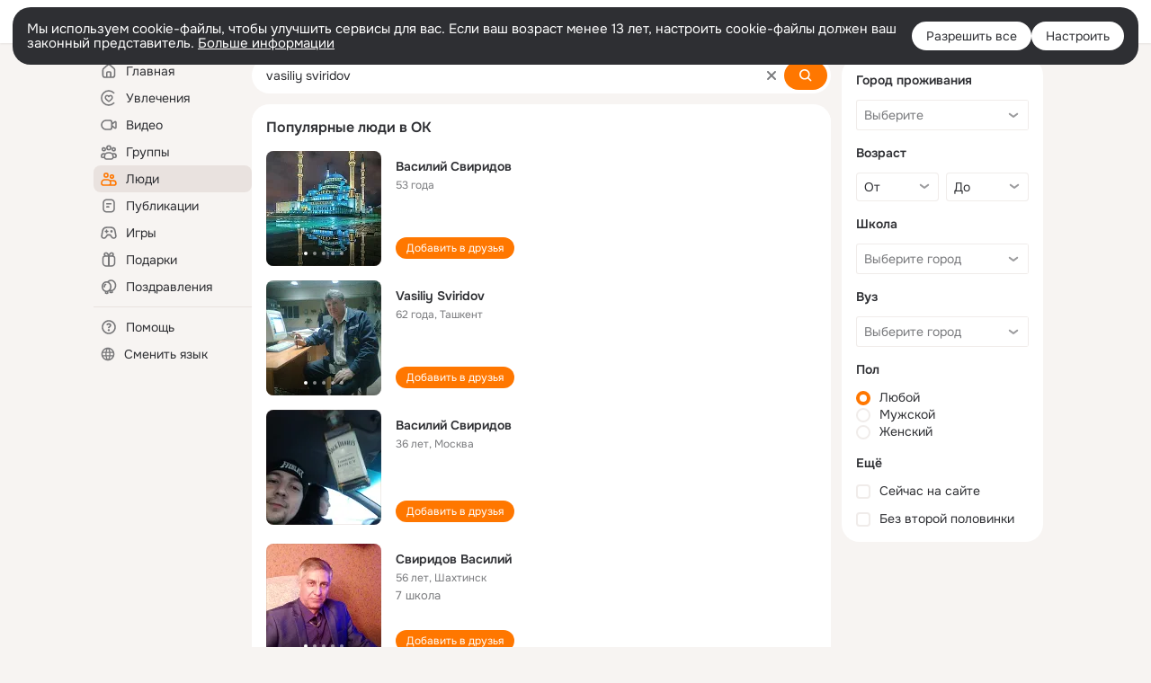

--- FILE ---
content_type: text/html;charset=UTF-8
request_url: https://ok.ru/search/profiles/vasiliy-sviridov
body_size: 62044
content:
<!DOCTYPE html>
<html class="user webkit mac-chrome nottouch small-toolbar mail-ext-toolbar-disabled __ui-theme_colors-update __ui-theme_enabled __ui-theme_light __is-layout-v5 __optimize-mobile-inp" prefix="og: http://ogp.me/ns# video: http://ogp.me/ns/video# ya: http://webmaster.yandex.ru/vocabularies/" lang="ru" data-initial-state-id="anonymSearchResult" data-use-hook-activator="1" data-stat-id="b938bfc8-a540-49d8-933c-72e511ce090b" data-client-state="ms:0;dcss:0;mpv2:1;dz:0" data-network-errors=""><head><!-- META START --><meta http-equiv="Content-Type" content="text/html; charset=UTF-8"></meta><meta http-equiv="X-UA-Compatible" content="IE=edge"></meta><title>vasiliy sviridov: нашли людей с именем vasiliy sviridov. Социальная сеть Одноклассники - будьте на связи! | OK.RU</title><meta http-equiv="Cache-Control" content="no-cache"></meta><meta http-equiv="Pragma" content="no-cache"></meta><meta http-equiv="Expires" content="Mon, 26 Jul 1997 05:00:00 GMT"></meta><meta name="referrer" content="origin"></meta><meta name="referrer" content="no-referrer-when-downgrade"></meta><meta name="viewport" content="width=1024"></meta><meta name="skype_toolbar" content="skype_toolbar_parser_compatible"></meta><meta name="title" content="vasiliy sviridov: нашли людей с именем vasiliy sviridov. Социальная сеть Одноклассники - будьте на связи! | OK.RU"></meta><meta name="description" content="vasiliy sviridov - на OK.RU найдены люди с именем vasiliy sviridov. Социальная сеть Одноклассники - будьте на связи!"></meta><link rel="canonical" href="https://ok.ru/search/profiles/vasiliy-sviridov"></link><link type="application/atom+xml" rel="alternate" href="https://ok.ru/atom-feed/hobby"></link><link type="application/atom+xml" rel="alternate" href="https://ok.ru/atom-feed/collection"></link><link media="only screen and (max-width: 768px)" rel="alternate" href="https://m.ok.ru/search/profiles/vasiliy-sviridov"></link><link rel="image_src" href="//st-ok.cdn-vk.ru/res/i/ok_logo-r.png"></link><meta property="og:title" content="vasiliy sviridov: нашли людей с именем vasiliy sviridov. Социальная сеть Одноклассники - будьте на связи! | OK.RU"></meta><meta property="og:description" content="vasiliy sviridov - на OK.RU найдены люди с именем vasiliy sviridov. Социальная сеть Одноклассники - будьте на связи!"></meta><meta property="og:url" content="https://ok.ru/search/profiles/vasiliy-sviridov"></meta><meta property="og:image" content="https://st-ok.cdn-vk.ru/res/i/ok_logo-r.png"></meta><meta property="og:image:url" content="http://st-ok.cdn-vk.ru/res/i/ok_logo-r.png"></meta><meta property="og:image:secure_url" content="https://st-ok.cdn-vk.ru/res/i/ok_logo-r.png"></meta><meta property="og:image:width" content="200"></meta><meta property="og:image:height" content="200"></meta><script type="application/ld+json">{"@context":"https://schema.org","@type":"BreadcrumbList","itemListElement":[{"position":1,"@type":"ListItem","item":{"name":"Главная","@id":"https://ok.ru"}},{"position":2,"@type":"ListItem","item":{"name":"Пользователи","@id":"https://ok.ru/search/profiles"}},{"position":3,"@type":"ListItem","item":{"name":"Люди с именем vasiliy sviridov","@id":"https://ok.ru/search/profiles/vasiliy-sviridov"}}]}</script><!-- META END --><script>try { top.location.toString(); if (top != self) { throw new Error(''); } } catch (e) { top.location = location; }</script><script>if(navigator.sendBeacon){ var data = "a=" +JSON.stringify({ startupData: { headBeacon:1 } }) + "&statId=b938bfc8-a540-49d8-933c-72e511ce090b"; var headers = { type: 'application/x-www-form-urlencoded' }; var blob = new Blob([data], headers); navigator.sendBeacon('/gwtlog', blob); }</script><script>var swPath = "/app.js";</script><script>if ('serviceWorker' in navigator) { window.addEventListener('load', function(){ navigator.serviceWorker.register(swPath); }); }</script><script>(function(w,d,s,l,i){w[l]=w[l]||[];w[l].push({'gtm.start': new Date().getTime(),event:'gtm.js'});var f=d.getElementsByTagName(s)[0], j=d.createElement(s),dl=l!='dataLayer'?'&l='+l:'';j.async=true;j.src= 'https://www.googletagmanager.com/gtm.js?id='+i+dl;f.parentNode.insertBefore(j,f); })(window,document,'script','dataLayer','GTM-WFHQQ63');</script><style type="text/css">.hookData { display: none; position: absolute; left: -9999px; }</style><script type="text/javascript">var OK = OK || {}; OK.startupData = OK.startupData || {}; OK.startupData['okHeadStart'] = window.performance.now();</script><link href="//st-ok.cdn-vk.ru/res/css/ncore_dqczfhlr.css" type="text/css" rel="stylesheet" id="lightCoreCss"><link href="//st-ok.cdn-vk.ru/res/css/colors_gzct653y.css" type="text/css" rel="stylesheet"><link href="//st-ok.cdn-vk.ru/res/css/colors.dark_byb9hya0.css" type="text/css" rel="stylesheet"><link href="//st-ok.cdn-vk.ru/res/css/nmain_full_gsbx0k4e.css" type="text/css" rel="stylesheet" id="lightMainCss"><link href="//st-ok.cdn-vk.ru/res/css/nb_brma06lf.css" type="text/css" rel="stylesheet" id="nbCss"><link href="//st-ok.cdn-vk.ru/res/css/nmain_postponed_b33ueg14.css" type="text/css" rel="stylesheet"><link href="//st-ok.cdn-vk.ru/res/css/ncore_postponed_hmjq8l4u.css" type="text/css" rel="stylesheet">
<link href="//i.okcdn.ru" rel="preconnect" crossorigin>
<link href="//dp.okcdn.ru" rel="preconnect" crossorigin>
<link href="//pimg.okcdn.ru" rel="preconnect" crossorigin>
<link href="//st.okcdn.ru" rel="preconnect" crossorigin>
<link href="//i.mycdn.me" rel="preconnect" crossorigin>
<link href="//dp.mycdn.me" rel="preconnect" crossorigin>
<link href="//pimg.mycdn.me" rel="preconnect" crossorigin>
<link href="//st.mycdn.me" rel="preconnect" crossorigin><link href="//st-ok.cdn-vk.ru/res/css/layout_eq1qftsk.css" type="text/css" rel="stylesheet"><link id="css-hacks" type="text/css" href="https://st.okcdn.ru/static/css-hacks/1-0-290/overrides-d7mth5go.css" rel="stylesheet" /><link sizes="16x16" rel="shortcut icon" id="favicon" href="/favicon.ico" type="image/x-icon"></link><link rel="icon" href="/favicon.svg" type="image/svg+xml"></link><link sizes="16x16" rel="icon" href="/res/i/logo_ok_16-r23.png" type="image/png"></link><link sizes="32x32" rel="icon" href="/res/i/logo_ok_32-r23.png" type="image/png"></link><link sizes="42x42" rel="icon" href="/res/i/logo_ok_42-r23.png" type="image/png"></link><link rel="apple-touch-icon" href="/res/i/apple-touch-icon_180-r.png"></link><script type="text/javascript">OK.startupData['odklCssGo'] = window.performance.now() - OK.startupData['okHeadStart'];</script><script src="/res/js/cdnFailover_4CP7LGRS.js"></script><script>OK.initCdnFailover({"mainCdn":"https://st-ok.cdn-vk.ru/","fallbackCdn":"//st.okcdn.ru/","responseThreshold":5,"cookieName":"fbCdn","cookieVersion":1,"maxCookieAge":"86400","autoRefresh":true,"logType":["DETECT","SWITCH_TO_FALLBACK"],"ignorePaths":[]}, 'b938bfc8-a540-49d8-933c-72e511ce090b');</script><script type="text/javascript">var pageCtx={0:0,regJsSrc:"res/js/scriptReg_n9opvjtd.js",giftsJsSrc:"res/js/scriptGifts_lq4o6kpi.js",textareaJsSrc:"res/js/textarea_coic2mq7.js",photoUploaderJsSrc:"res/js/photoUploader_ncxx4nwz.js",abstractHooksSrc:"res/js/abstractHooks_dnvxknvg.js",bottomJsSrc:"res/js/scriptBottom_h4t6y3sm.js",promoAppJsSrc:"res/js/scriptPromoApp_bigrfbkd.js",appEditJsSrc:"res/js/scriptAppEditForm_hplvycpm.js",cdnNodeSrc:"static/cdn/cdn.js?timestamp=1768572402180",gwtHash:"e9319a77T1768390814563",isAnonym:true,path:"/search/profiles/vasiliy-sviridov",state:"st.cmd=anonymSearchResult&amp;st.mode=Users&amp;st.query=vasiliy+sviridov",staticResourceUrl:"//st-ok.cdn-vk.ru/",youlaApps:"youla,youla_test,sport2018,youla_stage,pandao,masters,get-ok-back-in-games"};</script>
<script src="//st-ok.cdn-vk.ru/res/js/require-2.1.11_kyyqpj4q.js"></script><script src="//st-ok.cdn-vk.ru/res/js/tracerPlaceholder_chnrkzcc.js"></script><script crossorigin="" onload="this.setAttribute('data-loaded', 'true')" src="//st-ok.cdn-vk.ru/res/js/polyfillsModern_e3tho29n.js" id="polyfills-modern-script" type="module"></script><script nomodule="" onload="this.setAttribute('data-loaded', 'true')" src="//st-ok.cdn-vk.ru/res/js/polyfills_o1rpjju0.js" id="polyfills-script"></script><script src="//st-ok.cdn-vk.ru/res/js/classic_huf3w47m.js"></script><script>(function(m,e,t,r,i,k,a) { m[i]=m[i] || function() { (m[i].a = m[i].a || []).push(arguments); }; m[i].l = 1 * new Date(); k = e.createElement(t), a = e.getElementsByTagName(t)[0], k.async = 1, k.id = "metrica-script"; k.src = r, a.parentNode.insertBefore(k,a); })(window, document, "script", "https://mc.yandex.ru/metrika/tag.js", "ym"); window.ymCounterId = 87663567; ym("87663567", "init", { clickmap: true, trackLinks: true, accurateTrackBounce: true });</script><noscript><div><img src="https://mc.yandex.ru/watch/87663567" alt="" style="position:absolute; left:-9999px;"></div></noscript><script>(function (d, w, id) { if (d.getElementById(id)) return; var ts = d.createElement("script"); ts.type = "text/javascript"; ts.async = true; ts.id = id; ts.src = "https://top-fwz1.mail.ru/js/code.js"; var f = function () { var s = d.getElementsByTagName("script")[0]; s.parentNode.insertBefore(ts, s); }; if (w.opera == "[object Opera]") { d.addEventListener("DOMContentLoaded", f, false); } else { f(); } })(document, window, "tmr-code"); window._tmrCounterId = 87663567; var _tmr = window._tmr || (window._tmr = []);</script><noscript><div><img src="https://top-fwz1.mail.ru/counter?id=87663567;js=na" alt="Top.Mail.Ru" style="position:absolute;left:-9999px;"></div></noscript><link fetchpriority="AUTO" rel="stylesheet" href="//st-ok.cdn-vk.ru/res/react/components_cb329a77.css" type="text/css"></link><link fetchpriority="AUTO" rel="stylesheet" href="//st-ok.cdn-vk.ru/res/react/layers_layer-arrow-button_6f20a833.css" type="text/css"></link><link fetchpriority="AUTO" rel="stylesheet" href="//st-ok.cdn-vk.ru/res/react/layers_layer-close-button_bcd28378.css" type="text/css"></link><link fetchpriority="AUTO" rel="stylesheet" href="//st-ok.cdn-vk.ru/res/react/search_toolbar-search_885abbab.css" type="text/css"></link><link fetchpriority="AUTO" rel="stylesheet" href="//st-ok.cdn-vk.ru/res/react/anonym-main-menu_d483b141.css" type="text/css"></link><link fetchpriority="AUTO" rel="stylesheet" href="//st-ok.cdn-vk.ru/res/react/search_anonym-users-search_56a8a3d9.css" type="text/css"></link><link fetchpriority="AUTO" rel="stylesheet" href="//st-ok.cdn-vk.ru/res/react/layers_layer-loader_7b30f27c.css" type="text/css"></link><link fetchpriority="AUTO" rel="stylesheet" href="//st-ok.cdn-vk.ru/res/react/auth-login_auth-login-popup_78535c44.css" type="text/css"></link><link fetchpriority="AUTO" as="script" rel="preload" href="//st-ok.cdn-vk.ru/res/js/storage_mfz9olal.js"></link><link fetchpriority="AUTO" as="script" rel="preload" href="//st-ok.cdn-vk.ru/res/js/screens_hv6rcwzj.js"></link><link fetchpriority="AUTO" as="script" rel="preload" href="//st-ok.cdn-vk.ru/res/js/NewsFetchCoordinator_k5efdfyr.js"></link><link fetchpriority="AUTO" as="script" rel="preload" href="//st-ok.cdn-vk.ru/res/js/dateTimeUtils_h6d11sjo.js"></link><link fetchpriority="AUTO" as="script" rel="preload" href="//st-ok.cdn-vk.ru/res/js/pts_n020lgvf.js"></link><link fetchpriority="AUTO" as="script" rel="preload" href="//st-ok.cdn-vk.ru/res/js/GwtConfig_i86bns5w.js"></link><link fetchpriority="AUTO" as="script" rel="preload" href="//st-ok.cdn-vk.ru/res/js/cookie_n3q7bswl.js"></link><link fetchpriority="AUTO" as="script" rel="preload" href="//st-ok.cdn-vk.ru/res/js/AjaxNavigationLog_oxmn9133.js"></link><link fetchpriority="AUTO" as="script" rel="preload" href="//st-ok.cdn-vk.ru/res/js/HookActivator_f36d65yb.js"></link><link fetchpriority="AUTO" as="script" rel="preload" href="//st-ok.cdn-vk.ru/res/js/StatLogger_muj86wqu.js"></link><link fetchpriority="AUTO" as="script" rel="preload" href="//st-ok.cdn-vk.ru/res/js/PackageRegistry_klpu9ibn.js"></link><link fetchpriority="AUTO" as="script" rel="preload" href="//st-ok.cdn-vk.ru/res/js/vanilla_i4ia9ln0.js"></link><link fetchpriority="AUTO" as="script" rel="preload" href="//st-ok.cdn-vk.ru/res/js/stringUtils_o0ehtgie.js"></link><link fetchpriority="AUTO" as="script" rel="preload" href="//st-ok.cdn-vk.ru/res/js/GwtExperimentsCfg_g93c6dn5.js"></link><link fetchpriority="AUTO" as="script" rel="preload" href="//st-ok.cdn-vk.ru/res/js/environment_n9tcq4ka.js"></link><script type="text/javascript">window.inline_resources = {};
window.inline_resources.pms={};
window.inline_resources.pms['tracerConfiguration']={"data":"{\"diffHtmlMaxShowedLengthPart\":300,\"isOutputReactDiffHtmlToConsoleEnabled\":false,\"diffHtmlViewedPart\":0.3,\"logHTMLErrorsComponentList\":[\"image-layer\",\"auth-login-banner\",\"fixed-promo-banner\",\"video-upload-block\",\"video-search-result\",\"video-navigation-block\",\"video-search-input\",\"recommendations-block\",\"groups-join-component\",\"group-author\",\"portal-search\",\"anonym-content-search\",\"toolbar-search\",\"anonym-main-menu\",\"anonym-user-head\",\"anonym-user-root\",\"alternative-content-block\",\"ads-manager-table\",\"posting-form-dropdown\",\"layer-close-button\",\"photo-settings\",\"layer-arrow-button\",\"hybrid-feed-filter\",\"today-page\"]}","$Hash$":"1271023923"};
window.inline_resources.pms['accessibilityConfiguration']={"data":"{\"isElementsSemanticOrderEnabled\":true,\"isTextInLabelForSearchInputsEnabled\":true,\"isRoleOnIconEnabled\":true,\"isInvisibleHeadingEnabled\":true,\"areSemanticTagsWithRolesEnabled\":true,\"areAccessibleDropDownMenusEnabled\":true,\"areAccessibleModalsEnabled\":true,\"isAriaLabelOnInteractiveElementsEnabled\":true,\"isAccessibleToolbarEnabled\":true,\"isRoleOnButtonEnabled\":true,\"areAccessibleTabMenusEnabled\":true,\"isA11yHeadingEnabled\":true}","$Hash$":"926745837"};
window.inline_resources.pms['layoutConfiguration']={"data":"{\"iconsInRightColumnDisabled\":true,\"isRedesignCommonComponent\":true,\"isRedesignLoader\":true}","$Hash$":"1129174152"};
window.inline_resources.pms['loginPopupConfig']={"data":"{\"isEnabled\":true,\"getPopupTextByAction\":{\"User_SeeGroups\":\"intent-user-see-groups\",\"Group_Reshares_Count\":\"intent-group-reshares-count\",\"User_SeeMusic\":\"intent-user-see-music\",\"User_Subscriptions\":\"intent-user-subscriptions\",\"Video_Likes\":\"intent-video-likes\",\"User_Apps\":\"intent-user-apps\",\"Group_Reshare\":\"intent-group-reshare\",\"Video_Save\":\"intent-video-save\",\"User_Subscribers\":\"intent-user-subscribers\",\"ContentSearch_Survey\":\"intent-content-search-survey\",\"Reaction\":\"intent-reaction\",\"User_SendGift\":\"intent-user-send-gift\",\"Group_Likes\":\"intent-group-likes\",\"User_Photos\":\"intent-user-photos\",\"User_Comment\":\"intent-user-comment\",\"User_Gifts\":\"intent-user-gifts\",\"User_Friends\":\"intent-user-friends\",\"Hobby_AddQAPost\":\"intent-hobby-add-qa-post\",\"Video_Report\":\"intent-video-report\",\"User_Write\":\"intent-user-write\",\"Hobby_Subscribe\":\"intent-hobby-subscribe\",\"Games_Play\":\"intent-game-play\",\"Video_StartOnline\":\"intent-video-start-online\",\"Video_More\":\"intent-video-more\",\"Video_Comment\":\"intent-video-comment\",\"User_Adverts\":\"intent_user_adverts\",\"Group_Comment\":\"intent-group-comment\",\"Hobby_Complain\":\"intent-hobby-complain\",\"Group_Enter\":\"intent-group-enter\",\"Group_Like\":\"intent-group-like\",\"Hobby_Share\":\"intent-hobby-share\",\"Gifts_Choose\":\"intent-gifts-choose\",\"Music_Play\":\"intent-music-play\",\"Discovery_LoadMore\":\"intent-discovery-load-more\",\"Video_Comments\":\"intent-video-comments\",\"User_Report\":\"intent-user-report\",\"User_PlayMusic\":\"intent-user-play-music\",\"Hobby_Bookmark\":\"intent-hobby-bookmark\",\"User_Profile\":\"intent-user-profile\",\"User_Videos\":\"intent-user-videos\",\"User_Statuses\":\"intent-user-statuses\",\"User_SendMoney\":\"intent-user-send-money\",\"Gifts_Send\":\"intent-gifts-send\",\"Group_Links\":\"intent-group-links\",\"User_Add\":\"intent-user-add\",\"User_Subscribe\":\"intent-user-subscribe\",\"Discussion_Like\":\"intent-discussion-like\",\"Default\":\"intent-common\",\"Music_Comment\":\"intent-music-comment\",\"User_Feed\":\"intent-user-feed\",\"Hobby_Like\":\"intent-hobby-like\",\"Group_Report\":\"intent-group-report\",\"Video_Reshares\":\"intent-video-reshares\",\"User_EnterGroup\":\"intent-user-enter-group\",\"ContentSearch_PlayMusic\":\"intent-content-search-play-music\",\"Video_Upload\":\"intent-video-upload\",\"Hobby_AddPost\":\"intent-hobby-add-post\"},\"getAuthLocationPrefixByStateIdMap\":{\"anonymGroupForum\":\"anonym.sign_in\",\"anonymGroupVideoAll\":\"anonym.sign_in\",\"anonymMain\":\"home\",\"anonymFriendSubscriptions\":\"anonym.sign_in\",\"anonymGroup\":\"anonym.sign_in\",\"anonymSearchResult\":\"anonym.sign_in\",\"anonymMusicCollection\":\"anonym.sign_in\",\"anonymMusicAlbum\":\"anonym.sign_in\",\"anonymHobbyQuestions\":\"anonym.sign_in\",\"anonymFriendStatuses\":\"anonym.sign_in\",\"anonymUserFriendVideo\":\"anonym.sign_in\",\"anonymFriendMusic\":\"anonym.sign_in\",\"anonymFriendRestricted\":\"anonym.sign_in\",\"anonymHobbyOriginalTutorials\":\"anonym.sign_in\",\"anonymGroupPhotos\":\"anonym.sign_in\",\"discoveryAnonim\":\"anonym.sign_in\",\"anonymVideo\":\"anonym.sign_in\",\"anonymGroupMembers\":\"anonym.sign_in\",\"anonymHobbyMainPopular\":\"anonym.sign_in\",\"anonymAppsShowcaseHD\":\"anonym.sign_in\",\"anonymGiftsCatalog\":\"anonym.sign_in\",\"anonymHobbyTutorials\":\"anonym.sign_in\",\"anonymFriendAltGroup\":\"anonym.sign_in\",\"anonymHobbySearch\":\"anonym.sign_in\",\"anonymAppMain\":\"anonym.sign_in\",\"anonymFriendMain\":\"anonym.sign_in\",\"anonymHobby\":\"anonym.sign_in\",\"anonymFriendPhotos\":\"anonym.sign_in\",\"anonymHobbyArticles\":\"anonym.sign_in\",\"anonymFriendSubscribers\":\"anonym.sign_in\",\"anonymMusicArtist\":\"anonym.sign_in\",\"anonymFriendFriend\":\"anonym.sign_in\",\"anonymFriendProfile\":\"anonym.sign_in\",\"anonymMusicTrack\":\"anonym.sign_in\",\"anonymContentSearch\":\"anonym.sign_in\",\"anonymGroupAlbums\":\"anonym.sign_in\",\"anonymHobbyEvents\":\"anonym.sign_in\",\"anonymGroupCatalog\":\"anonym.sign_in\",\"anonymFriendAdverts\":\"anonym.sign_in\"},\"getAuthLocationPostfixByFormContentTypeMap\":{\"LOGIN_FORM_HOBBY\":\"login_form.hobby\",\"LOGIN_FORM_BUSINESSMANAGER\":\"login_form.businessmanager\",\"LOGIN_FORM_FRIEND\":\"login_form.friend\",\"LOGIN_FORM_APPS\":\"login_form.apps\",\"SOC_LOGIN_FORM\":\"soc_login_form\",\"LOGIN_FORM_CONTENT_SEARCH\":\"login_form.content_search\",\"LOGIN_FORM\":\"login_form\",\"CLIENT_LOGIN_FORM\":\"client_login_form\",\"LOGIN_FORM_VIDEOCALLS\":\"login_form.videocalls\",\"CHOOSE_USER_VKC_REVOKE_NUMBER_DIALOG\":\"choose_user_vkc.revoke_number_dialog\",\"LOGIN_FORM_HELPFAQ\":\"login_form.helpfaq\",\"QR_CODE\":\"qr_code\",\"USER_LIST\":\"user_list\",\"LOGIN_FORM_OFFER_RESTORE_DIALOG\":\"login_form.offer_restore_dialog\",\"LOGIN_FORM_GROUP\":\"login_form.group\",\"LOGIN_FORM_USERS_SEARCH\":\"login_form.users_search\",\"LOGIN_FORM_GAMES\":\"login_form.games\",\"LOGIN_FORM_VIDEO\":\"login_form.video\",\"CHOOSE_USER_VKC\":\"choose_user_vkc\",\"CLIENT_LOGIN_FORM_REACT\":\"client_login_form_react\",\"CALL_TO_ACTION\":\"cta\",\"USER_LIST_REMOVE_DIALOG\":\"user_list.remove_dialog\",\"LOGIN_FORM_GIFTS\":\"login_form.gifts\",\"OFFER_BIND_PROFILE\":\"offer_bind_profile\",\"LOGIN_FORM_MUSIC\":\"login_form.music\"},\"isSocialButtonTooltipEnabled\":false,\"isBlockFormSubmitUntilLoaded\":false,\"isScriptForHandleEventsBeforeReact\":true,\"isShowAsSecondLineInSocialWidget\":true,\"isLoginFormContrastRedesign\":false,\"isQrCodeLoginEnabled\":true,\"getQrCodeRequestInterval\":1000,\"checkTimeout\":\"3000000\",\"isSequentialLoginEnabled\":false,\"wrongPasswordLimit\":3,\"getSupportLinkVkConnect\":\"/dk?cmd=PopLayer\\u0026st.layer.cmd=PopLayerHelpFeedback\\u0026st.layer.dCategory=on\\u0026st.layer.dProblem=on\\u0026st.layer.hCategory=off\\u0026st.layer.categorynew=LOGIN\\u0026st.layer.recrtype=password\\u0026st.layer.anonymForm=on\\u0026st.layer.categoryValue=UNKNOWN\\u0026st.layer.subcategory=VKCONNECT\\u0026st.layer.origin=CONFLICT_VKCONNECT\\u0026st.layer.dSubject=on\\u0026st.layer.hSubject=off\",\"useFormForProfile\":true,\"useFormForProfileAjax\":false,\"clickRepeatsEnabled\":true,\"isVkidLogopassEnabled\":true,\"isVkidHeadsEnabled\":false,\"isVkIdRegistrationEnabled\":false,\"isAuthPopupRedesign2023\":true,\"getSupportLink\":\"/dk?cmd=PopLayer\\u0026st.layer.cmd=PopLayerHelpFeedback\\u0026st.layer.categorynew=UNKNOWN\\u0026st.layer.subcategory=UNKNOWN\\u0026st.layer.origin=LOGIN\",\"vkidAppId\":\"7525058\",\"logSavedUsersCount\":true}","$Hash$":"-1859524742"};
window.inline_resources.pms['testId']={"data":"{\"enabled\":true}","$Hash$":"1694064573"};
window.inline_resources.pms['searchConfiguration']={"data":"{\"anonymGlobalSearchRedesignEnabled\":true,\"tabsUnderTheInputBlockEnabled\":true,\"reactAbortIrrelevantRequests\":true,\"voiceAssistantMainSearchEnabled\":false,\"anonymUserSearchRedesignV2Enabled\":true,\"anonymContentSearchRedesignEnabled\":true,\"contentFilterLengthBlockEnabled\":true,\"toolbarQueryHistoryCapacity\":5,\"newSearchReplaceSpaceEnabled\":false,\"toolbarSearchIconLeftEnabled\":false,\"portalSearchSuggestionsEnabled\":true,\"portalSearchQueryHistoryCapacity\":5,\"portalSearchResultsPrefetchDebounce\":500,\"portalSearchResultsPrefetch\":false,\"portalSearchShowSchoolGraduationYear\":true,\"globalSearchRedesignEnabled\":true,\"portalSearchDebounceTimeForSearchSuggestions\":100,\"portalSearchSuggestionsEmptyQueryRequestEnabled\":false,\"suggestSimilarGroupsOnJoin\":true,\"verticalRelated\":false,\"inputBlockLargeEnabled\":true,\"timeToDetectLongRequest\":250,\"portalSearchSmEnabled\":true,\"voiceAssistantEnabled\":false,\"filterScrollingDisabled\":true,\"forceHideCountrySelect\":true,\"otherContentIndexes\":[0,2,4,6],\"videoRedesignTabEnabled\":true,\"shortlinksRedirectEnabled\":false,\"retainToolbarInputOnSubmit\":false,\"portalSearchDebounceTime\":700,\"rateEnabled\":false,\"rateGradesCounter\":3,\"hiddenH1Enabled\":true,\"wideCloudsEnabled\":true,\"anonymContentOftenSearchConfig\":{\"renderCount\":20,\"listExpires\":\"86400000\",\"clouds\":[{\"id\":\"1\",\"text\":\"Рецепты\"},{\"id\":\"2\",\"text\":\"Вкусный салат\"},{\"id\":\"3\",\"text\":\"Вкусные оладьи\"},{\"id\":\"4\",\"text\":\"Томаты в собственном соку\"},{\"id\":\"5\",\"text\":\"Шарлотка\"},{\"id\":\"6\",\"text\":\"Рецепты солений\"},{\"id\":\"7\",\"text\":\"Как солят грузди\"},{\"id\":\"8\",\"text\":\"Новости\"},{\"id\":\"9\",\"text\":\"Юмор\"},{\"id\":\"10\",\"text\":\"Заметки\"},{\"id\":\"11\",\"text\":\"Подарки\"},{\"id\":\"12\",\"text\":\"Подслушано\"},{\"id\":\"13\",\"text\":\"Лайфхаки\"},{\"id\":\"14\",\"text\":\"Гороскоп\"},{\"id\":\"15\",\"text\":\"Музыка\"},{\"id\":\"16\",\"text\":\"Опросы\"},{\"id\":\"17\",\"text\":\"Заготовки\"},{\"id\":\"18\",\"text\":\"Стихи\"},{\"id\":\"19\",\"text\":\"С днем рождения\"},{\"id\":\"20\",\"text\":\"Боевик\"},{\"id\":\"21\",\"text\":\"Осень\"},{\"id\":\"22\",\"text\":\"Цветы\"},{\"id\":\"23\",\"text\":\"Цитаты\"},{\"id\":\"24\",\"text\":\"Рецепты на скорую руку\"},{\"id\":\"25\",\"text\":\"Пирожки с капустой\"},{\"id\":\"26\",\"text\":\"Пирожки с картошкой\"},{\"id\":\"27\",\"text\":\"Маникюр\"},{\"id\":\"28\",\"text\":\"Хиты\"},{\"id\":\"29\",\"text\":\"Продам\"},{\"id\":\"30\",\"text\":\"Закуски\"},{\"id\":\"31\",\"text\":\"Полезная еда\"},{\"id\":\"32\",\"text\":\"Вредители\"},{\"id\":\"33\",\"text\":\"Огород\"},{\"id\":\"34\",\"text\":\"Жареная картошка\"},{\"id\":\"35\",\"text\":\"Селедочка\"},{\"id\":\"36\",\"text\":\"Вязание спицами\"},{\"id\":\"37\",\"text\":\"Вышивка крестиком\"},{\"id\":\"38\",\"text\":\"Смешные картинки\"},{\"id\":\"39\",\"text\":\"Кошки\"},{\"id\":\"40\",\"text\":\"Приколы с животными\"},{\"id\":\"41\",\"text\":\"Собаки\"},{\"id\":\"42\",\"text\":\"Попугаи\"},{\"id\":\"43\",\"text\":\"Как приготовить борщ\"},{\"id\":\"44\",\"text\":\"Что приготовить на завтрак\"},{\"id\":\"45\",\"text\":\"Снасти на карася\"},{\"id\":\"46\",\"text\":\"Рыбалка\"},{\"id\":\"47\",\"text\":\"Видео про рыбалку\"},{\"id\":\"48\",\"text\":\"Видео про охоту\"},{\"id\":\"49\",\"text\":\"Смешные видео\"},{\"id\":\"50\",\"text\":\"Москва\"},{\"id\":\"51\",\"text\":\"Санкт-петербург\"},{\"id\":\"52\",\"text\":\"Куда поехать отдыхать\"},{\"id\":\"53\",\"text\":\"Отдых в сочи\"},{\"id\":\"54\",\"text\":\"Полезные советы\"},{\"id\":\"55\",\"text\":\"Рецепты вкусного плова\"},{\"id\":\"56\",\"text\":\"Борщ с мясом\"},{\"id\":\"57\",\"text\":\"Лада\"},{\"id\":\"58\",\"text\":\"Автомобили\"},{\"id\":\"59\",\"text\":\"Открытки\"},{\"id\":\"60\",\"text\":\"Лечебные рецепты\"},{\"id\":\"61\",\"text\":\"Песни\"},{\"id\":\"62\",\"text\":\"Картошка\"},{\"id\":\"63\",\"text\":\"Грузоперевозки\"},{\"id\":\"64\",\"text\":\"Футбол\"},{\"id\":\"65\",\"text\":\"Хоккей\"},{\"id\":\"66\",\"text\":\"Выпечка\"},{\"id\":\"67\",\"text\":\"Как испечь торт\"},{\"id\":\"68\",\"text\":\"Пирог с яблоками\"},{\"id\":\"69\",\"text\":\"Маринованные огурчики\"},{\"id\":\"70\",\"text\":\"Исторические фотографии\"},{\"id\":\"71\",\"text\":\"Интересные факты\"},{\"id\":\"72\",\"text\":\"Архивные фото\"},{\"id\":\"73\",\"text\":\"Ресницы\"},{\"id\":\"74\",\"text\":\"Торт\"},{\"id\":\"75\",\"text\":\"Мир животных\"},{\"id\":\"76\",\"text\":\"Котята\"},{\"id\":\"77\",\"text\":\"Как сшить костюм\"},{\"id\":\"78\",\"text\":\"Косметика\"},{\"id\":\"79\",\"text\":\"Гифки\"},{\"id\":\"80\",\"text\":\"Смешные гифки\"},{\"id\":\"81\",\"text\":\"Ремонт\"},{\"id\":\"82\",\"text\":\"Советы по ремонту\"},{\"id\":\"83\",\"text\":\"Спорт\"},{\"id\":\"84\",\"text\":\"Грибы\"},{\"id\":\"85\",\"text\":\"Как солить грибы\"},{\"id\":\"86\",\"text\":\"Как солить рыбу\"},{\"id\":\"87\",\"text\":\"Вкусные рецепты\"},{\"id\":\"88\",\"text\":\"Отдых на море\"},{\"id\":\"89\",\"text\":\"Топ сериалов\"},{\"id\":\"90\",\"text\":\"Топ фильмов\"},{\"id\":\"91\",\"text\":\"Лучшие сериалы\"},{\"id\":\"92\",\"text\":\"Лучшие фильмы\"},{\"id\":\"93\",\"text\":\"Турецкие сериалы\"},{\"id\":\"94\",\"text\":\"Нейросети\"},{\"id\":\"95\",\"text\":\"Снасти\"},{\"id\":\"96\",\"text\":\"Спиннинги\"},{\"id\":\"97\",\"text\":\"Здоровье\"},{\"id\":\"98\",\"text\":\"Кулинария\"},{\"id\":\"99\",\"text\":\"Полезное питание\"},{\"id\":\"100\",\"text\":\"Рукоделие\"},{\"id\":\"101\",\"text\":\"Пословицы\"},{\"id\":\"102\",\"text\":\"Советы по готовке\"},{\"id\":\"103\",\"text\":\"Что приготовить на ужин\"},{\"id\":\"104\",\"text\":\"Оливье\"},{\"id\":\"105\",\"text\":\"Винегрет\"},{\"id\":\"106\",\"text\":\"Рассказы\"}]},\"shortlinksEnabled\":false,\"portalTabsOrder\":[\"Users\",\"Content\",\"Groups\",\"Music\",\"Movie\",\"Clips\",\"Games\"],\"searchCategoriesSuggests\":[{\"listType\":\"LABEL\",\"href\":\"/hobby\",\"mode\":\"Hobby\",\"icon\":\"18/ico_hobbies_18\"},{\"listType\":\"LABEL\",\"href\":\"/search/profiles\",\"mode\":\"Users\",\"icon\":\"ico_users_16\"},{\"listType\":\"LABEL\",\"href\":\"/search/content\",\"mode\":\"Content\",\"icon\":\"ico_feed_16\"},{\"listType\":\"LABEL\",\"href\":\"/video\",\"mode\":\"Movie\",\"icon\":\"ico_videocam_16\"},{\"listType\":\"LABEL\",\"href\":\"/groups\",\"mode\":\"Groups\",\"icon\":\"ico_users_3_16\"}]}","$Hash$":"954460062"};
window.inline_resources.pts={};
window.inline_resources.pts['accessibility.ui']={"$Hash$":"3845554910464","spin.status":"Загрузка..."};
window.inline_resources.pts['settings']={"cancel":"Отмена","copy-to-clipboard-failed":"Ошибка копирования","youngerThan18":"Вам должно быть больше 18 лет","$Hash$":"3845610881536","cancelModal":"Отменить","chooseCommunity":"Пожалуйста, выберите [type] из списка","backToAllSettings":"Назад к списку всех настроек","save":"Сохранить","errors.end-year-not-equals-graduation-year":"Год окончания не равен году выпуска","errors.start-year-greater-than-graduation-year":"Год начала обучения больше, чем год выпуска","back":"Назад","errors.start-year-greater-than-end-year":"Год начала больше чем год окончания","dateAfterCurrent":"Дата рождения не может быть позже сегодняшней","firstlyChooseCity":"Сначала выберите город","cancel.alt":"Отменить","chooseCityFormList":"Пожалуйста, выберите город из списка"};
window.inline_resources.pts['subscribe-on-group']={"$Hash$":"3845792924160","unsubscribeGroupToast":"Вы отписались от группы","subscribeGroupToast":"Вы подписались на группу"};
window.inline_resources.pts['anonym-users-search']={"$Hash$":"3845579025408","not-found-title":"Ничего не найдено","gender":"Пол","ok-search":"Поиск по людям","university":"Вуз","chooseSchool":"Выберите школу","choose":"Выберите","filterAge":"Возраст","search":"Поиск","school":"Школа","locationNotFound":"Мы не нашли такого города или страны","onSite":"Сейчас на сайте","content-search":"Поиск по публикациям","heading.users.popular":"Популярные люди в ОК","heading.users":"Люди","genderAny":"Любой","subscribe":"Подписаться","fromAge":"От","tillAge":"До","filterOthers":"Ещё","chooseUniversity":"Выберите вуз","genderMale":"Мужской","single":"Без второй половинки","chooseCity":"Выберите город","reset":"Сбросить фильтры","location":"Город проживания","not-found-text":"К сожалению, мы ничего не смогли найти для вашего запроса.","add-to-friends":"Добавить в друзья","genderFemale":"Женский","age":"[years] [yearsPlural:год|года|лет]"};
window.inline_resources.pts['hobby.client']={"$Hash$":"3845587975168","badge.new":"НОВОЕ","badge.expert":"Эксперт"};
window.inline_resources.pts['search-filters']={"college":"Колледж","video-upload_last-week":"За последнюю неделю","birthday-month-title":"месяц","searchByBirth":"Искать по дате рождения","publications_short":"Короткие","name-app-filter":"Приложения","video-quality":"Высокое качество","name-game-filter":"Игры","publications_music":"Музыка","cityPlaceholder_not_decorate":"Введите название города","search-only-tags-group":"Искать только по тегам","music_header":"Категория","countryPlaceholder_not_decorate":"Выберите страну","age-to-title":"до","another_college":"Другой колледж","bthMonth.bthYear":"Родились в [month?0=январе|1=феврале|2=марте|3=апреле|4=мае|5=июне|6=июле|7=августе|8=сентябре|9=октябре|10=ноябре|11=декабре] [year] года","publications_header-length":"Тип публикаций","music_artist":"Исполнители","searchByAge":"Искать по возрасту","group_type_school":"Школы","st.school_grad_year":"Школа, год выпуска","birthday-day-title":"день","group_type_colleage":"Колледжи","colleage":"Колледж","publications_video":"Видео","placeholder_holiday":"Укажите название места отдыха","group_type_workplace":"Организации","search_placeholder":"Введите запрос","new.publications_photo":"С фотографиями","video_videocompilation":"Каналы","gender":"[caseId:|Мужчины|Женщины]","bthDay.bthMonth.bthYear":"Родились [day] [month?0=января|1=февраля|2=марта|3=апреля|4=мая|5=июня|6=июля|7=августа|8=сентября|9=октября|10=ноября|11=декабря] [year] года","bthYear":"Родились в [year] году","fromAge.tillAge":"от [fromAge] до [tillAge] [tillAgePlural:года|лет|лет]","fromAge.tillAge.eq":"[fromAge] [fromAgePlural:года|лет|лет]","holiday":"Место отдыха","search":"Найти","bthDay.bthMonth":"Родились [day] [month?0=января|1=февраля|2=марта|3=апреля|4=мая|5=июня|6=июля|7=августа|8=сентября|9=октября|10=ноября|11=декабря]","tab_type":"Тип","birthday-year-title":"год","another_workplace":"Другая организация","publications_photo":"Фото","onSite":"Сейчас на сайте","another_school":"Другая школа","livesearch_placeholder_not_decorate_2022":"Поиск","new.publications_all":"Содержание любое","group_type_groups":"Группы","placeholder_army":"Укажите название воинской части","video-upload_header":"Дата загрузки","placeholder_colleage":"Введите название колледжа","fromAge":"от [fromAge] [fromAgePlural:года|лет|лет]","music_album":"Альбомы","tab_type_users":"Люди","single":"Без второй половинки","refs":"Только по ID","music_track":"Песни","video_header":"Тип","search_labelText":"Искать на сайте","workplace":"Организация","$Hash$":"3845612546560","group_type_army":"Воинские части","group_type":"Тип","publications_header":"Вложение","gender-f":"Женский","livesearch_placeholder_not_decorate":"Введите имя или название","video-duration_header":"Длительность","doesntMatterLocationCountry":"Все города и страны","school":"Школа","another_location":"Другой город","official-group":"Официальная группа","tab_type_movie":"Эфиры","tab_type_groups":"Группы","genderType":"Пол","name-never-mind-filter":"Неважно","group_type_university":"Университеты","video-upload_day":"За сегодня","months":"[arg?0=января|1=февраля|2=марта|3=апреля|4=мая|5=июня|6=июля|7=августа|8=сентября|9=октября|10=ноября|11=декабря]","another_holiday":"Другое место отдыха","video-upload_all":"За все время","video_all":"Все","bthMonth":"Родились в [month?0=январе|1=феврале|2=марте|3=апреле|4=мае|5=июне|6=июле|7=августе|8=сентябре|9=октябре|10=ноябре|11=декабре]","placeholder_workplace":"Укажите название организации","tillAge":"до [tillAge] [tillAgePlural:года|лет|лет]","video-quality-hd":"HD качество","bthDay":"Родились [day]-го числа","year-graduated-title":"Год выпуска","army":"Воинская часть","video-duration_long":"Длинные","st.colleage_grad_year":"Колледж, год выпуска","video-upload_year":"За этот год","gender-m":"Мужской","another_university":"Другой вуз","video-duration_short":"Короткие","video_live":"Прямой эфир","birthday":"Дата рождения","st.university_grad_year":"ВУЗ, год выпуска","publications_long":"Длинные","video-upload_hour":"За последний час","university":"ВУЗ","another_colleage":"Другой колледж ","new.publications_quiz":"С опросами","button_reset_all":"Сбросить все","game_type":"Тип","age-from-title":"от","doesntMattergender":"Любой","content":"Тип публикации","new.publications_video":"С видео","publications_today":"Публикации за 24 часа","video-duration_all":"Неважно","new.publications_music":"С музыкой","bthDay.bthYear":"Родились [day]-го числа [year] года","placeholder_school":"Введите название школы","doesntMatter":"Неважно","placeholder_university":"Введите название ВУЗа","button_reset":"Сбросить","group_type_holiday":"Места отдыха","placeholder_college":"Введите название колледжа","video-upload_month":"За этот месяц","publications_quiz":"Опрос","another_army":"Другая воинская часть","clearQuery":"Очистить поле поиска","video-upload_last-month":"За последний месяц","publications_all":"Все","location":"Город","video-upload_week":"За эту неделю","opened-group":"Открытая группа","age":"Возраст","music_from":"из"};
window.inline_resources.pts['accessibility']={"user-config-email-phone-used":"Подтверждение профиля","heading.leftColumn.userPage":"Информация о профиле","heading.switchFeed":"Рекомендации","user-skills-settings":"Бизнес-профиль","link_to_feed":"Перейти к посту","test_item":"Тестовое слово","user-profile-settings-mrb":"Публичность","aria.label.button.shared_album_view":"Просмотрели","business-profile-merchant-registration-application":"Прием платежей в ОК","heading.additionalFeatures":"Дополнительные возможности","aria.label.button.pin":"Вас отметили","aria.label.button.close":"Закрыть","aria.label.photoCard.link":"Фото","aria.label.open.mediatopic.link":"Открыть топик","aria.label.open":"Открыть","heading.photos":"Ваши фото","heading.modal":"Модальное окно","video.nextBanner":"Следующий баннер","heading.myfriends":"Ваши друзья","aria.label.feed.image.open":"Открыть картинку","group-tags":"Ключевые слова","my-friends":"Мои друзья","middle_column_menu":"Меню в средней колонке","portal":"По порталу","heading.filter":"Фильтр","user-config-password-enter-phone":"Подтверждение профиля","heading.mainFeed":"Основная лента","aria.label.button.remove.story":"Удалить элемент истории","heading.breadcrumbs":"Навигационная цепочка","aria.label.open.photo.link":"Открыть фотографию","user-location-history":"История посещений","user-config-email-enter-code":"Подтверждение профиля","all-subscriptions":"Подписки пользователя [owner]","altCloseImage":"Закрыть","ui.spin.status":"Загрузка...","progressbar_photo":"Статус загрузки фото","aria.label.clear_field":"Очистить поле","user-config-password-enter-code":"Подтверждение профиля","biz-apps-all":"Все приложения ","heading.gifts":"Подарки","aria.label.component.reactions.like":"Поставить класс","go_to_profile":"Перейти в запомненный профиль","user-config-email-enter-email-code":"Подтверждение профиля","video.scrollTop":"К верху страницы","aria.label.button.comment_like":"Оценили комментарий","all-friends":"Друзья пользователя [owner]","aria.label.button.dailyphoto_view":"Просмотрели","remove_remembered_profile":"Удалить профиль из запомненных","user-config-password-phone-used":"Подтверждение профиля","aria.label.online.status.mobile":"Онлайн с телефона","aria.label.button.comment_like_on_behalf_of_group":"Оценили комментарий","aria.label.album.link":"Открыть альбом","user-config-password-revoke-phone":"Подтверждение профиля","movie_duration":"Продолжительность видео","aria.label.button.comment_group_mention":"Упомянули","aria.label.component.reactions.unlike":"Снять класс","heading.rightColumn":"Правая колонка","anonym_header_logo_link":"На страницу авторизации","aria.label.button.challenge_join":"Присоединились","attach":"Прикрепить","close":"Закрыть","user-photo":"Мои фото","aria.label.button.dailyphoto_vote":"Проголосовали","top_menu":"Верхнее меню","user-notifications-config":"Уведомления и оповещения","heading.aside":"Левая колонка","anonym_footer_menu":"Меню в подвале сайта со списком сервисов","user-config-oauth-mrb":"Сторонние приложения","user-groups":"Мои группы","photo-count":"Одно фото из [count]","heading.leftColumn":"Левая колонка","alt-photo":"Фото","main-feed":"Лента","progressbar_main":"Статус загрузки страницы","user-gifts-settings":"Подарки и платные функции","hide":"Скрыть блок","aria.label.movieCardRedesigned.link":"Смотреть","discovery":"Рекомендации","heading.menu":"Меню","guests-page":"Гости","$Hash$":"3845723131648","turn-to-right":"Следующий элемент","app-showcase":"Игры","video.previousBanner":"Предыдущий баннер","link.open.marathon":"Открыть марафон","left_column_menu":"Меню в левой колонке с разделами","gifts-main":"Подарки","aria.label.button.comment_reshare":"Поделились комментарием","heading.postingForm":"Форма публикации","business-profile-merchant-registration-promotion":"Данные продавца","biz-apps-mine":"Мои приложения","aria.label.button.answer":"Ответили","send-comment":"Отправить комментарий","user-config-password":"Пароль","aria.label.searchLine.close":"Отменить","aria.label.button.show_password":"Посмотреть пароль","logo":"Лого","user-video-settings":"Видео","user-config-email-enter-email":"Подтверждение профиля","count-photos":"[item] фото из [count]","user-config-email-confirm-phone-enter":"Подтверждение профиля","user-photo-settings":"Фото","aria.label.button.poll":"Проголосовали","heading.additionalColumn":"Дополнительная колонка","heading.stub":"Заглушка","search-main":"Поиск","aria.label.button.subscription":"Подписались","payments-main":"Денежные переводы","heading.portlet":"Портлет","aria.label.button.reminder":"Напомнили","aria.label.button.qr_code_auth":"Войти по QR-коду","go_to_group_name":"Перейти в группу [groupName]","business-profile-settings":"Моя страничка","scrollTop":"Прокрутить вверх","aria.label.button.hide_password":"Скрыть пароль","aria.label.online.status.messenger":"Онлайн в мессенджере","heading.feed":"Фид","user-config-email-enter-phone":"Подтверждение профиля","choose-emoji":"Выбрать смайлик","discovery.join-group":"Присоединиться к группе","all-subscribers":"Подписчики пользователя [owner]","link.open.gift":"Сделать подарок","heading.feeds":"Лента постов","user-messages-new-settings":"Сообщения","heading.video":"Видео","aria.label.button.pin_group":"Группу отметили","heading.aboutUser":"Подробная информация о профиле","aria.label.button.pin_comment":"Комментарий закрепили","aria.label.button.sympathy":"Понравилось","aria.label.button.moderation":"Заблокирован модерацией","aria.label.button.comment":"Прокомментировали","aria.label.button.like":"Нравится","video.close":"Закрыть","blacklist-settings":"Черный список","turn-to-left":"Предыдущий элемент","video.banner":"Видеобаннер","aria.label.button.user_topic_views":"Просмотрели","ads-manager":"Рекламный кабинет","aria.label.button.reshare":"Поделились","user-config-email-revoke-phone":"Подтверждение профиля","aria.label.button.photowall_view":"Просмотрели","aria.label.online.status":"Онлайн","discovery.like-component":"Мне нравится","aria.label.onlineIcon":"Онлайн","user-config-mrb":"Основные настройки","aria.label.button.comment_mention":"Упомянули","aria.label.promoAvatarRightColumnPortlet.link":"Новая рамка","heading.portlet.FriendsPromoBannerPortlet":"Дополнительные возможности поиска друзей и включение функции «Невидимка»","biz-apps-main":"Приложения","link.open.game":"Открыть игру","discovery.dislike-component":"Мне не нравится","user-config-password-confirm-phone":"Подтверждение профиля","group-search-filter":"Поиск","video.autoplay":"Автовоспроизведение"};
window.inline_resources.pts['web.bookmarks.navbar']={"$Hash$":"3845801335296","menuTitle_GroupNews":" Темы","menuTitle_Gift":"Подарки","menuTitle_Main":"Главная","menuTitle_UserPhoto":"Фотографии","menuTitle_Game":"Игры","menuTitle_Hobby":"Увлечения","menuTitle_MallProduct":"Товары","menuTitle_Help":"Помощь","menuTitle_AltGroupPhoto":"Фотографии","menuTitle_Content":"Публикации","menuTitle_UserTopic":"Заметки","menuTitle_ChangeLanguage":"Сменить язык","menuTitle_Happening":"Темы","menuTitle_Adverts":"Объявления","menuTitle_AltGroup":"Группы","menuTitle_Movie":"Видео","menuTitle_AltGroupAlbum":"Фотоальбомы","menuTitle_Events":"Поздравления","menuTitle_UserAlbum":"Фотоальбомы","menuTitle_Discovery":"Рекомендации","showMore":"Показать все","title_Settings":"Настройки страницы","menuTitle_User":"Люди","menuTitle_CookieSetting":"Настройки cookie","menuTitle_Group":"Группы","menuTitle_AltGroupTopic":"Темы"};
window.inline_resources.pts['search-texts']={"found-more-albums":"Еще  [count] [countPlural:альбом|альбомов|альбомов]","$Hash$":"3845764552704","app-numbers-tab-holiday":"[countPlural:Найдена|Найдено|Найдено] [count] [countPlural:место отдыха|места отдыха|мест отдыха]","app-numbers-tab-video":"Найдено [count] [countPlural:видео|видео|видео]","music_added_done":"песня добавлена","empty-header_live":"Таких видео не нашлось","header-users":"Люди","app-numbers-tab-music-artists":"[countPlural:Найден|Найдено|Найдено] [count] [countPlural:исполнитель|исполнителя|исполнителей]","publications_music_stub":"Поиск поможет отыскать нужный вам музыкальный контент","empty-header_videocompilations":"Таких видео не нашлось","publications_all_placeholder":"Введите ключевые слова для поиска соответствующих публикаций","header_videocompilations":"Таких видео не нашлось","music-verbose":"Подробнее","find":"Найти","app-numbers-tab-army":"[countPlural:Найдена|Найдено|Найдено] [count] [countPlural:воинская часть|воинские части|воинских частей]","stub":"Поиск поможет отыскать ваших знакомых, группы по интересам, игры, музыку или видео","empty-header_holiday":"Таких мест отдыха не нашлось","app-numbers-tab-university":"[countPlural:Найден|Найдено|Найдено] [count] [countPlural:университет|университета|университетов]","empty-header_albums":"Таких альбомов не нашлось","header-music-track":"Песни","app-numbers-tab-music":"Найдено [count] [countPlural:песня|песни|песен]","header-music-albums":"Альбомы","app-numbers-tab-colleage":"[countPlural:Найден|Найдено|Найдено] [count] [countPlural:колледж|колледжа|колледжей]","found-more-artists":"Еще  [count] [countPlural:исполнитель|исполнителей|исполнителей]","header-groups":"Группы","app-numbers-tab-music-tracks":"[countPlural:Найдена|Найдено|Найдено] [count] [countPlural:песня|песни|песен]","popular_group":"Популярное","empty-header_publications":"Таких публикаций не нашлось","app-numbers-tab-workplace":"[countPlural:Найдена|Найдено|Найдено] [count] [countPlural:организация|организации|организаций]","header-music-artists":"Исполнители","total-numbers-app":"[countPlural:Найдена|Найдено|Найдено] [count] [countPlural:игра|игры|игр]","empty-header_university":"Таких университетов не нашлось","app-numbers-tab-clips":"Найдено [count] [countPlural:клип|клипа|клипов]","empty-header_workplace":"Таких организаций не нашлось","empty-header_users":"Таких людей не нашлось","app-numbers-tab-video-compilations":"[countPlural:Найден|Найдено|Найдено] [count] [countPlural:канал|канала|каналов]","empty-header_groups":"Таких групп не нашлось","empty-header_games":"Таких игр не нашлось","all-link":"Все","app-numbers-tab-videos":"Найдено [count] [countPlural:видео|видео|видео]","app-recommended-tab-videos":"Топ недели","empty-header_music":"Таких песен не нашлось","publications_photo_stub":"Поиск поможет отыскать нужный вам фото контент","app-numbers-tab-music-albums":"[countPlural:Найден|Найдено|Найдено] [count] [countPlural:альбом|альбома|альбомов]","empty-header_school":"Таких школ не нашлось","app-numbers-tab-group":"[countPlural:Найдена|Найдено|Найдено] [count] [countPlural:группа|группы|групп]","more-songs":"Еще песни","empty-header_artists":"Таких исполнителей не нашлось","app-numbers-tab-school":"[countPlural:Найдена|Найдено|Найдено] [count] [countPlural:школа|школы|школ]","app-numbers-tab-publications":"[countPlural:Найдена|Найдено|Найдено] [count] [countPlural:публикация|публикации|публикаций]","publications_quiz_stub":"Поиск поможет отыскать нужный вам контент с опросами","empty-header_army":"Таких воинских частей не нашлось","app-recommended-tab-games":"Топ","app-recommended-tab-music-tracks":"Популярное для Вас","empty-header_movie":"Таких видео не нашлось","app-numbers-tab-user-similar":"Людей с таким именем не нашлось, но есть [count] [countPlural: похожий|похожих|похожих]","show-more":"Показать ещё","app-numbers-tab-user":"[countPlural:Найден|Найдено|Найдено] [count] [countPlural:человек|человека|человек]","publications_video_stub":"Поиск поможет отыскать нужный вам видео контент","empty-header_colleage":"Таких колледжей не нашлось","music-best-match":"Лучший результат поиска","header-games":"Игры","header-video":"Видео","empty-header_clips":"Таких клипов не нашлось","age":"[years] [yearsPlural:год|года|лет]","publications_all_stub":"Поиск поможет отыскать нужный вам контент","popular_count_users":"Возможно, вы знакомы"};
window.inline_resources.pts['auth-login-popup']={"intent-group-like":"Чтобы поставить класс, войдите в ОК","button-enter-short":"Войти","intent-user-gifts":"Чтобы посмотреть подарки пользователя, войдите в ОК.","intent-video-likes":"Чтобы узнать, кто ставил классы, войдите в ОК.","intent-content-search-play-music":"Чтобы прослушать песню, войдите в ОК.","seq-login-button-continue":"Продолжить","login_or_reg":"или","qrcode.heading":"Вход по QR-коду","restore.description":"Кажется, что вы не можете ввести правильный телефон, почту или пароль. Хотите восстановить ваш аккаунт?","intent-music-comment":"Чтобы оставить комментарий, войдите в ОК.","captcha_empty":"Введите проверочный код","intent-video-comments":"Чтобы посмотреть комментарии, войдите в ОК.","phone-will-be-revoked":"Номер занят","intent-user-enter-group":"Чтобы вступить в эту группу, войдите в ОК.","qrcode.button.tooltip":"Войти по QR-коду","intent-user-videos":"Чтобы посмотреть видео этого пользователя, войдите в ОК.","intent-user-subscriptions":"Чтобы посмотреть подписки этого пользователя, войдите в ОК.","intent-group-comment":"Чтобы оставить комментарий, войдите в ОК.","intent-user-reshare":"Чтобы поделиться публикацией, войдите в ОК.","intent-user-play-music":"Чтобы прослушать песню, войдите в ОК.","seq-login-form-title-enter":"Вход в профиль ОК","intent-game-play":"Чтобы поиграть в эту игру, войдите в ОК.","intent-video-more":"Чтобы узнать больше о видео, войдите в ОК.","popup-title":"Вход в ОК","intent-user-friends":"Чтобы посмотреть друзей этого пользователя, войдите в ОК.","intent-user-report":"Чтобы пожаловаться на этого пользователя, войдите в ОК.","tab-bind-profile":"Привязать профиль","intent-video-bookmark":"Чтобы добавить видео в закладки, войдите в ОК.","label-login":"Телефон или адрес эл. почты","captcha_refresh":"Показать другой код","anonymWriteMessageToGroupLayerText":"Чтобы написать сообщение в эту группу, войдите в ОК.","agreement-link-label":"регламентом","intent-hobby-add-post":"Чтобы рассказать о своём увлечении, войдите в ОК","intent-content-search-survey":"Чтобы участвовать в опросе, войдите в ОК.","intent-video-upload":"Чтобы загрузить видео, войдите в ОК.","auth-login-popup.login_or_reg":"или","intent-video-start-online":"Чтобы запланировать трансляцию, войдите в ОК.","add-profile":"Добавить профиль","intent-hobby-subscribe":"Чтобы подписаться на этого автора, войдите в ОK","intent-hobby-bookmark":"Чтобы добавить в закладки, войдите в ОК","qrcode.article-aria-label":"Окно для авторизации по QR-коду","not-my-profile":"Нет, это не мой профиль","button.enter.to.profile":"Войти в профиль","intent-group-report":"Чтобы пожаловаться на эту группу, войдите в ОК.","intent-user-send-money":"Чтобы перевести деньги этому пользователю, войдите в ОК.","qrcode.img-alt":"Изображение QR-кода для сканирования","intent-user-profile":"Чтобы подробнее посмотреть профиль этого пользователя, войдите в ОК.","intent-user-write":"Чтобы написать сообщение этому пользователю, войдите в ОК.","profile-delete-desc":"Чтобы войти в профиль после удаления, потребуется ввести логин и пароль","add-user-title":"Добавить \u003Cbr\u003E профиль","tab-profiles-new":"Аккаунты","profile-delete-article-aria":"Окно подтверждения удаления сохраненного профиля","intent-user-subscribe":"Чтобы подписаться на этого пользователя, войдите в ОК.","intent-group-likes":"Чтобы узнать, кто ставил классы, войдите в ОК.","delete-profile":"Удалить из списка","intent-group-links":"Чтобы посмотреть все ссылки на группы, войдите в ОК.","forgot-password":"Не получается войти?","intent-user-comment":"Чтобы оставить комментарий, войдите в ОК.","login-with-footer":"Войти через","create-new-profile":"Создать новый профиль","intent-video-save":"Чтобы добавить видео в закладки, войдите в ОК.","intent-gifts-send":"Чтобы отправить открытку друзьям, войдите в ОК.","captcha_invalid":"Неверный проверочный код","intent-user-statuses":"Чтобы посмотреть ленту этого пользователя, войдите в ОК.","button.continue.login.process":"Продолжить","qrcode.open-camera":"Откройте камеру телефона и отсканируйте этот QR-код","intent-group-reshares":"Чтобы посмотреть, кто поделился, войдите в ОК","seq-login-button-enter":"Войти в профиль","return":"Вернуться","profiles-subtitle":"Чтобы войти, нажмите на фото или имя","register":"Зарегистрироваться","pp-link-label":"политикой конфиденциальности","intent-user-see-groups":"Чтобы посмотреть группы этого пользователя, войдите в ОК.","$Hash$":"3845804338688","phone-will-be-revoked-description":"Этот номер записан на другого пользователя OK. Если вы хотите перевести номер на себя, нажмите Подтвердить. ","intent-user-subscribers":"Чтобы посмотреть подписчиков этого пользователя, войдите в ОК.","header-landing-small-text":"Вход","error-message.unknown":"Что-то пошло не так. Попробуйте позже.","login_saved-fail":"Данные для входа устарели. Введите логин и пароль","intent-group-reshare":"Чтобы поделиться публикацией, войдите в ОК.","button-enter":"Войти в Одноклассники","intent-discussion-like":"Чтобы поставить класс на комментарий, войдите в ОК","wrong-password-text":"Кажется, что вы не можете ввести правильный логин или пароль","profiles-title":"Недавно входили с этого компьютера","revoke-phone":"Подтвердить","intent-group-reshares-count":"Чтобы посмотреть, кто поделился, войдите в ОК","intent_user_adverts":"Чтобы посмотреть все товары этого пользователя, войдите в ОК.","vk-bind-text":"Привязать профиль","intent-group-bookmark":"Чтобы добавить в закладки, войдите в ОК","intent-video-watch-later":"Чтобы смотреть отложенные видео, войдите в ОК.","my-profile-button":"Да, это мой профиль","intent-gifts-choose":"Чтобы выбрать открытку, войдите в ОК.","intent-video-skip-movie":"Чтобы убрать видео из рекомендаций, войдите в ОК.","qrcode.button":"Вход по QR-коду","intent-user-photos":"Чтобы посмотреть фотографии этого пользователя, войдите в ОК.","intent-video-reshares":"Чтобы посмотреть, с кем делились публикацией, войдите в ОК.","tab-enter":"Вход","intent-reaction":"Чтобы поставить реакцию, войдите в ОК","qrcode.go-link":"Перейдите по открывшейся ссылке","intent-music-play":"Чтобы послушать музыку, войдите в ОК.","vk-connection-already-binded":"Этот профиль уже связан с другим профилем ВКонтакте. Если вы считаете, что так быть не должно, обратитесь в Службу поддержки.","label-password":"Пароль","tab-profiles":"Список профилей","contact-owner-header-text":"Это ваш профиль?\nЕсли это ваш профиль, вы можете добавить его в VK ID.","intent-group-enter":"Чтобы вступить в эту группу, войдите в ОК.","intent-hobby-add-qa-post":"Чтобы задать вопрос, войдите в ОК","password_empty":"Введите пароль","can-not-enter":"Не получается войти?","qrcode.digest-aria-label":"Код для авторизации по QR-коду","intent-user-send-gift":"Чтобы отправить подарок этому пользователю, войдите в ОК.","apple-bind-notification-text":"Выберите профиль, в который вы хотите входить с помощью Apple ID, или создайте новый","support":"Служба поддержки","qrcode.button-text":"QR-код","user-avatar-add":"Другой профиль","apple-bind-notification-text-login":"Войдите в свой профиль, который вы хотите связать с Apple ID, или создайте новый","no-profile":"Нет профиля в Одноклассниках?","close-layer":"Закрыть","intent-user-add-seqlogin":"Чтобы подружиться с этим пользователем, войдите в\u0026nbsp;ОК","intent-hobby-like":"Чтобы поставить класс, войдите в ОК","profile-delete-header":"Удалить профиль из списка?","profiles-delete-subtitle":"Убрать этот профиль из быстрого доступа?","intent-user-feed":"Чтобы посмотреть все публикации этого пользователя, войдите в ОК.","seq-login-form-title-password":"Введите пароль","register-notice":"Нажимая «Зарегистрироваться», Вы соглашаетесь с [link] и [pplink]","intent-user-see-music":"Чтобы послушать музыку этого пользователя, войдите в ОК.","intent-video-comment":"Чтобы оставить комментарий, войдите в ОК.","intent-hobby-share":"Чтобы поделиться, войдите в ОК","intent-user-apps":"Чтобы посмотреть приложения пользователя, войдите в ОК.","profile-delete-button":"Удалить","restore.button":"Восстановить","label-captcha":"Проверочный код","intent-groups-enter":"Чтобы вступить в эту группу, войдите в ОК.","restore":"Восстановить профиль","tab-bind-profile-login":"Войдите в свой профиль, который вы хотите связать с Apple ID, или создайте новый","intent-common":"Чтобы сделать это, войдите в ОК.","label-social-enter":"Войти через соц. сети","user-avatar-add-new":"Войти в другой аккаунт","restore.heading":"Восстановить аккаунт?","seq-login-label-login-with":"Вход с помощью","intent-user-add":"Чтобы подружиться с этим пользователем, войдите в ОК.","intent-games-play":"Чтобы поиграть в эту игру, войдите в ОК.","qrcode.confirm-login":"Сверьте код авторизации с тем, что указан ниже и подтвердите вход","login_empty":"Введите логин, телефон или почту","intent-discovery-load-more":"Чтобы увидеть больше рекомендаций, войдите в ОК.","profile-delete-img-alt":"Аватар удаляемого сохраненного профиля","intent-video-report":"Чтобы пожаловаться на видео, войдите в ОК.","profiles-delete-title":"Убрать из быстрого доступа","profile-delete-cancel":"Отмена","intent-hobby-complain":"Чтобы пожаловаться на публикацию, войдите в ОК","errors-password-wrong-seqlogin":"Неверно указан логин и/или пароль"};
window.inline_resources.pts['media-layer-close']={"$Hash$":"3845588268544","close":"Закрыть"};
window.inline_resources.pts['media-layer-arrows']={"forward-video":"Следующее видео","$Hash$":"3845638716416","back-video":"Предыдущее видео","back":"Предыдущая публикация","forward":"Следующая публикация"};
window.inline_resources.pts['auth-login-banner']={"anonymGroupsMsg":"Присоединяйтесь к ОК, чтобы находить группы по вашим интересам.","$Hash$":"3845559212800","anonymGroupMsg":"Присоединяйтесь к ОК, чтобы подписаться на группу и комментировать публикации.","anonymUserProfileMsg":"Присоединяйтесь к ОК, чтобы посмотреть больше фото, видео и найти новых друзей.","title":"Присоединяйтесь — мы покажем вам много интересного","anonymUserSearchMsg":"Присоединяйтесь к ОК, чтобы посмотреть больше интересных публикаций и найти новых друзей.","anonymVideoMsg":"Присоединяйтесь к ОК, чтобы посмотреть больше интересных видео и найти новых друзей.","anonymGamesMsg":"Присоединяйтесь к ОК, чтобы попробовать новые игры.","enter":"Войти","anonymContentSearchMsg":"Присоединяйтесь к ОК, чтобы посмотреть больше интересных публикаций и найти новых друзей.","anonymGiftsMsg":"Присоединяйтесь к ОК, чтобы отправить открытку друзьям.","anonymMusicMsg":"Присоединяйтесь к ОК, чтобы послушать музыку и сохранить песни в своём профиле.","register":"Зарегистрироваться"};
</script>
</head><body class="h-mod" data-cdn="true" data-module="LogClicks" data-uic="true" data-l="siteInteractionScreen,anonymSearchResult,stateParams,{&quot;stateId&quot;:&quot;anonymSearchResult&quot;},siteInteraction,1,siteInteractionUid,A"><div class="h-mod" data-module="NavigationHandler"></div><toast-manager data-cfg="tracerConfiguration" data-css="components_cb329a77.css" data-require-modules="OK/ToastManagerEventBuses" data-startup-modules="vendors_96c0234e.js,core-client_357f7844.js,components_71632cb5.js" server-rendering="true" data-bundle-name="toast-manager" class="h-mod toast-manager" data-attrs-types="{}" data-module="react-loader" data-react="toast-manager_51b3f8d0.js"><template style="display:none"></template><section aria-label="Notifications alt+T" tabindex="-1" aria-live="polite" aria-relevant="additions text" aria-atomic="false"></section></toast-manager><div class="h-mod" data-module="ToastManager"></div><bdui-events-adapter data-cfg="tracerConfiguration" data-css="components_cb329a77.css" data-require-modules="OK/BduiEventBuses" data-startup-modules="vendors_96c0234e.js,core-client_357f7844.js,components_71632cb5.js" server-rendering="true" data-bundle-name="bdui-events-adapter" class="h-mod bdui-events-adapter" data-attrs-types="{}" data-module="react-loader" data-react="bdui-events-adapter_8877fecd.js"><template style="display:none"></template></bdui-events-adapter><noscript><iframe src="https://www.googletagmanager.com/ns.html?id=GTM-WFHQQ63" width="0" style="display:none;visibility:hidden" height="0"></iframe></noscript><div class="h-mod" data-module="css-loader" data-url="//st-ok.cdn-vk.ru/res/css/smiles_ltz7o0bl.css"></div><div id="__mf_stub" style="display:none;"></div><div id="__h5hOnly" style="display:none;"></div><div id="_html5audioTest" style="display:none;"></div><div id="__gwt__hd" style="display:none;"></div><div id="hook_Block_Require" class="hookBlock"><script>require.config({"paths":{"REACT/@dzen-sdk/ok-dzen-loader":"res/react/vendor/@dzen-sdk_ok-dzen-loader-1.17.1-amd","REACT/@emotion/is-prop-valid":"res/react/vendor/@emotion_is-prop-valid-1.4.0-amd","REACT/@emotion/memoize":"res/react/vendor/@emotion_memoize-0.9.0-amd","REACT/@ok/bdui-renderer":"res/react/vendor/@ok_bdui-renderer-1.2.2-amd","REACT/react/jsx-runtime":"res/react/vendor/react_jsx-runtime-18.2.0-amd","REACT/react":"res/react/vendor/react-18.2.0-amd","REACT/@ok/common/design-system":"res/react/vendor/@ok_common_design-system-10.6.0-amd","REACT/classnames":"res/react/vendor/classnames-2.5.1-amd","REACT/emoji-regex":"res/react/vendor/emoji-regex-10.3.0-amd","REACT/react-dom":"res/react/vendor/react-dom-18.2.0-amd","REACT/scheduler":"res/react/vendor/scheduler-0.23.2-amd","REACT/react-imask":"res/react/vendor/react-imask-7.6.1-amd","REACT/imask/esm":"res/react/vendor/imask_esm-7.6.1-amd","REACT/imask/esm/imask":"res/react/vendor/imask_esm_imask-7.6.1-amd","REACT/prop-types":"res/react/vendor/prop-types-15.8.1-amd","REACT/react-is":"res/react/vendor/react-is-16.13.1-amd","REACT/object-assign":"res/react/vendor/object-assign-4.1.1-amd","REACT/motion/react":"res/react/vendor/motion_react-12.23.24-amd","REACT/framer-motion":"res/react/vendor/framer-motion-12.23.25-amd","REACT/motion-utils":"res/react/vendor/motion-utils-12.23.6-amd","REACT/motion-dom":"res/react/vendor/motion-dom-12.23.23-amd","REACT/sonner":"res/react/vendor/sonner-2.0.1-amd","REACT/mobx":"res/react/vendor/mobx-4.15.7-amd","REACT/mobx-react":"res/react/vendor/mobx-react-6.3.1-amd","REACT/mobx-react-lite":"res/react/vendor/mobx-react-lite-2.2.2-amd","REACT/@ok/bdui-renderer/dist/bdui-renderer.css":"vendor/@ok_bdui-renderer_dist_bdui-renderer.css-1.2.2.css","REACT/@ok/common":"res/react/vendor/@ok_common-10.6.0-amd","REACT/@ok/common/components":"res/react/vendor/@ok_common_components-10.6.0-amd","REACT/@ok/common/components.web.css":"vendor/@ok_common_components.web.css-10.6.0.css","REACT/@ok/common/components.mob.css":"vendor/@ok_common_components.mob.css-10.6.0.css","REACT/@ok/common/core":"res/react/vendor/@ok_common_core-10.6.0-amd","REACT/@ok/common/hooks":"res/react/vendor/@ok_common_hooks-10.6.0-amd","REACT/@ok/common/models":"res/react/vendor/@ok_common_models-10.6.0-amd","REACT/@ok/common/utils":"res/react/vendor/@ok_common_utils-10.6.0-amd","REACT/@ok/common/modules":"res/react/vendor/@ok_common_modules-10.6.0-amd","REACT/@ok/common/interfaces":"res/react/vendor/@ok_common_interfaces-10.6.0-amd","REACT/@ok/common/design-system.web.css":"vendor/@ok_common_design-system.web.css-10.6.0.css","REACT/@ok/common/design-system.mob.css":"vendor/@ok_common_design-system.mob.css-10.6.0.css","REACT/@ok/common/worklets":"res/react/vendor/@ok_common_worklets-10.6.0-amd","REACT/@ok/common/silver-age-design-system":"res/react/vendor/@ok_common_silver-age-design-system-10.6.0-amd","REACT/@ok/common/silver-age-design-system.web.css":"vendor/@ok_common_silver-age-design-system.web.css-10.6.0.css","REACT/@ok/common/silver-age-design-system.mob.css":"vendor/@ok_common_silver-age-design-system.mob.css-10.6.0.css","REACT/@vk-ecosystem/sdk":"res/react/vendor/@vk-ecosystem_sdk-0.4.8-amd","REACT/crypto-js/enc-base64":"res/react/vendor/crypto-js_enc-base64-4.2.0-amd","REACT/crypto-js/sha256":"res/react/vendor/crypto-js_sha256-4.2.0-amd","REACT/@vk-ecosystem/skvoznoy-odkl":"res/react/vendor/@vk-ecosystem_skvoznoy-odkl-1.1.21-amd","REACT/@vkontakte/vkui":"res/react/vendor/@vkontakte_vkui-7.1.3-amd","REACT/@vkontakte/vkjs":"res/react/vendor/@vkontakte_vkjs-2.0.1-amd","REACT/clsx":"res/react/vendor/clsx-2.1.1-amd","REACT/date-fns":"res/react/vendor/date-fns-4.1.0-amd","REACT/@vkontakte/icons":"res/react/vendor/@vkontakte_icons-2.169.0-amd","REACT/@vkontakte/vkui-floating-ui/core":"res/react/vendor/@vkontakte_vkui-floating-ui_core-Y3JZXKU5-amd","REACT/date-fns/constants":"res/react/vendor/date-fns_constants-4.1.0-amd","REACT/@vkontakte/icons-sprite":"res/react/vendor/@vkontakte_icons-sprite-2.3.1-amd","REACT/@vkontakte/vkui-floating-ui/utils/dom":"res/react/vendor/@vkontakte_vkui-floating-ui_utils_dom-7D7HHSCJ-amd","REACT/@floating-ui/utils":"res/react/vendor/@floating-ui_utils-0.2.9-amd","REACT/@vkontakte/vkui-floating-ui/react-dom":"res/react/vendor/@vkontakte_vkui-floating-ui_react-dom-6JUIYBXQ-amd","REACT/@floating-ui/dom":"res/react/vendor/@floating-ui_dom-1.6.13-amd","REACT/@floating-ui/core":"res/react/vendor/@floating-ui_core-1.6.9-amd","REACT/@floating-ui/utils/dom":"res/react/vendor/@floating-ui_utils_dom-0.2.9-amd","REACT/@vkid/captcha":"res/react/vendor/@vkid_captcha-1.0.3-amd","REACT/@vk-ecosystem/skvoznoy-odkl/dist/index.css":"vendor/@vk-ecosystem_skvoznoy-odkl_dist_index.css-1.1.21.css","REACT/@vkontakte/vkui/dist/vkui.css":"vendor/@vkontakte_vkui_dist_vkui.css-7.1.3.css","REACT/@vkontakte/vkui/dist/components.css":"vendor/@vkontakte_vkui_dist_components.css-7.1.3.css","REACT/@vkontakte/vkui/dist/cssm":"res/react/vendor/@vkontakte_vkui_dist_cssm-7.1.3-amd","REACT/@vkontakte/vkui/dist/cssm/styles/themes.css":"vendor/@vkontakte_vkui_dist_cssm_styles_themes.css-7.1.3.css","REACT/annyang":"res/react/vendor/annyang-2.6.1-amd","REACT/array.prototype.fill":"res/react/vendor/array.prototype.fill-1.0.2-amd","REACT/classnames/index.js":"res/react/vendor/classnames_index.js-2.5.1-amd","REACT/classnames/bind":"res/react/vendor/classnames_bind-2.5.1-amd","REACT/classnames/bind.js":"res/react/vendor/classnames_bind.js-2.5.1-amd","REACT/classnames/dedupe":"res/react/vendor/classnames_dedupe-2.5.1-amd","REACT/classnames/dedupe.js":"res/react/vendor/classnames_dedupe.js-2.5.1-amd","REACT/core":"res/react/vendor/core-KOCNNHAL-amd","REACT/react-dom/client":"res/react/vendor/react-dom_client-18.2.0-amd","REACT/diff":"res/react/vendor/diff-K2JRIP6Y-amd","REACT/motion":"res/react/vendor/motion-12.23.24-amd","REACT/framer-motion/dom":"res/react/vendor/framer-motion_dom-12.23.25-amd","REACT/motion/debug":"res/react/vendor/motion_debug-12.23.24-amd","REACT/framer-motion/debug":"res/react/vendor/framer-motion_debug-12.23.25-amd","REACT/motion/mini":"res/react/vendor/motion_mini-12.23.24-amd","REACT/framer-motion/dom/mini":"res/react/vendor/framer-motion_dom_mini-12.23.25-amd","REACT/motion/react-client":"res/react/vendor/motion_react-client-12.23.24-amd","REACT/framer-motion/client":"res/react/vendor/framer-motion_client-12.23.25-amd","REACT/motion/react-m":"res/react/vendor/motion_react-m-12.23.24-amd","REACT/framer-motion/m":"res/react/vendor/framer-motion_m-12.23.25-amd","REACT/motion/react-mini":"res/react/vendor/motion_react-mini-12.23.24-amd","REACT/framer-motion/mini":"res/react/vendor/framer-motion_mini-12.23.25-amd","REACT/party-js":"res/react/vendor/party-js-2.2.0-amd","REACT/react/jsx-dev-runtime":"res/react/vendor/react_jsx-dev-runtime-18.2.0-amd","REACT/react-dom/server":"res/react/vendor/react-dom_server-18.2.0-amd","REACT/react-dom/server.browser":"res/react/vendor/react-dom_server.browser-18.2.0-amd","REACT/react-dom/server.node":"res/react/vendor/react-dom_server.node-18.2.0-amd","REACT/react-dom/profiling":"res/react/vendor/react-dom_profiling-18.2.0-amd","REACT/react-dom/test-utils":"res/react/vendor/react-dom_test-utils-18.2.0-amd"}});</script><script src="//st-ok.cdn-vk.ru/res/js/require-conf-973c610a590ddd2f7f60a6638a2ed71d.js"></script><script>require.config({"enforceDefine":"false","waitSeconds":0,"map":{"*":{"PTS":"noext!/web-api/pts","OK/messages2/app":"MSG/bootstrap","OK/messages2/toolbar-button":"MSG/bootstrap","OK/messages2/layer":"MSG/bootstrap","OK/MSG/bootstrap":"MSG/bootstrap","OK/alf":"OK/alf2","OK/dailyphoto-model":"dailyphoto-model","OK/dailyphoto-slider":"dailyphoto-slider","OK/dailyphoto-archive":"dailyphoto-archive","OK/dailyphoto-reactions":"dailyphoto-reactions","OK/dailyphoto-autoplay":"dailyphoto-autoplay","OK/dailyphoto/dailyphoto-model":"dailyphoto-model","OK/dailyphoto/dailyphoto-slider":"dailyphoto-slider","OK/dailyphoto/dailyphoto-archive":"dailyphoto-archive","OK/dailyphoto/dailyphoto-reactions":"dailyphoto-reactions","OK/dailyphoto/dailyphoto-autoplay":"dailyphoto-autoplay","OK/dailyphoto/dailyphoto-avatar":"dailyphoto-avatar","OK/dailyphoto/dailyphoto-reshare":"dailyphoto-reshare","OK/adsManager/InputRange":"OK/InputRange","ok-video-player":"one-video-player"}},"paths":{"youtube":"https://www.youtube.com/iframe_api?noext","chromecast":"//st.okcdn.ru/static/hf/cast-sender-v1/cast_sender","adman":"//ad.mail.ru/static/admanhtml/rbadman-html5.min","candy":"//hls.goodgame.ru/candy/candy.min","okVideoPlayerUtils":"//st.okcdn.ru/static/MegaPlayer/10-12-1/okVideoPlayerUtils.min","OK/photowall":"//st.okcdn.ru/static/hf/2018-04-28/photowall","OK/utils/md5":"//st.okcdn.ru/res/js/app/utils/md5","b/messages2":"//st.okcdn.ru/static/messages/1-10-15/messages/bootstrap","b/messages2notifier":"//st.okcdn.ru/static/messages/1-10-15/messages/notifier","MSG":"//st.okcdn.ru/static/messages/res","MSG/bootstrap":"//st.okcdn.ru/static/messages/res/bootstrap-1-10-15","music":"//st.okcdn.ru/static/music","music/bootstrap":"//st.okcdn.ru/static/music/bootstrap.web-1-0-9-1757496654922","OK/MusicTrack":"//st.okcdn.ru/static/music/MusicTrack-12-05-2025-hf","quasi-state":"//st.okcdn.ru/static/dailyphoto/1-12-8/quasi-state/quasi-state","dailyphoto-model":"//st.okcdn.ru/static/dailyphoto/1-12-8/dailyphoto-model/dailyphoto-model","dailyphoto-layer":"//st.okcdn.ru/static/dailyphoto/1-12-8/dailyphoto-layer/dailyphoto-layer","dailyphoto-slider":"//st.okcdn.ru/static/dailyphoto/1-12-8/dailyphoto-slider/dailyphoto-slider","dailyphoto-archive":"//st.okcdn.ru/static/dailyphoto/1-12-8/dailyphoto-archive/dailyphoto-archive","dailyphoto-reactions":"//st.okcdn.ru/static/dailyphoto/1-12-8/dailyphoto-reactions/dailyphoto-reactions","dailyphoto-autoplay":"//st.okcdn.ru/static/dailyphoto/1-12-8/dailyphoto-autoplay/dailyphoto-autoplay","dailyphoto-avatar":"//st.okcdn.ru/static/dailyphoto/1-12-8/dailyphoto-avatar/dailyphoto-avatar","dailyphoto-reshare":"//st.okcdn.ru/static/dailyphoto/1-12-8/dailyphoto-reshare/dailyphoto-reshare","mrg/ads":"//r.mradx.net/img/2D/6DC085","one-video-player":"//st.okcdn.ru/static/one-video-player/0-3-34/one-video-player","OK/DzenLoaderV2":"//st.okcdn.ru/static/hf/2024-09-10-DzenLoaderV2/DzenLoaderV2","OK/react/ReactInitializer":"//st.okcdn.ru/res/js/ReactInitializer-obv7i3u8","OK/EventsCalendarScroll":"//st.okcdn.ru/static/music/res/assets/EventsCalendarScroll-DgWIcgIC"},"config":{"FileAPI":{"staticPath":"//st.okcdn.ru/static/fileapi/2-0-3n18/","imageOrientation":true},"OK/messages/MessagesLayer":{"tns":"//www.tns-counter.ru/V13a****odnoklassniki_ru/ru/UTF-8/tmsec=odnoklassniki_site/"},"OK/cookieBanner":{"expireDate":"Tue, 19 Jan 2038 03:14:07 UTC"},"okVideoPlayerUtils":{"noComscore":true},"OK/messages/MessagesToolbarButton":{"url":"wss://testproxy2.tamtam.chat/websocket"}},"shim":{"youtube":{"exports":"YT"},"chromecast":{"exports":"navigator"},"candy":{"exports":"Candy"},"mrg/ads":{"exports":"MRGtag"}},"bundles":{"b/messages2notifier":["OK/messages2/push"]}}); require.config({"config":{"OK/react-loader":{"retryRequireLoad":3,"alwaysUndefOnError":true}}});require.config({"map":{"*":{"OK/alf":"OK/alf2"}}});require.config({"map":{"*":{"OK/DzenLoader":"OK/DzenLoaderV2"}}});require.config({"map":{"*":{"PTS/messaging.client":"noext!/web-api/pts/messaging.client","PTS":"//st-ok-pts.cdn-vk.ru/web-api/pts"}}});</script><script>require.config({ baseUrl: '//st-ok.cdn-vk.ru/', config: { 'OK/react/ReactResourceResolver': { baseUrl: '//st-ok.cdn-vk.ru/res/react/', separatelyDeployedAppsBaseUrl: '//st-ok.cdn-vk.ru/', defaultAppVersion: 'latest', } } });</script><script>require(['OK/HookActivator'], function(HookActivator) { HookActivator.preActivate(HookActivator.Strategy.HIGHEST); });</script><script>requirejs.onError = function handleRequireError(eo) { 'use strict'; /** * глушим ошибку от библиотеки motion, которая вызывает в рантайме require * https://github.com/motiondivision/motion/issues/3126#issuecomment-2913756579 */ if (eo.message.includes("@emotion/is-prop-valid")) { return; } if (OK.fn.isDebug()) { console.error(eo); } else { OK.Tracer.error(eo); } /** * @param {Error} err */ function parse(err) { var /** @type {string} */ s = '\n', /** @type {RegExp} */ re = /(^|@)\S+\:\d+/, /* FIREFOX/SAFARI */ /** @type {RegExp} */ alt = /\s+at .*(\S+\:\d+|\(native\))/, /* CHROME/IE */ /** @type {string} */ res; if (err.stack.match(alt)) { /* Use alt */ re = alt; } res = err.stack .split(s) .filter(function (line) { return !!line.match(re); }) .join(s); return err + s + res; } var /** @type {Object} */ err = eo.originalError || eo, /** @type {Object} */ r = requirejs.s.contexts._, /** @type {string} */ clob = '', /** @type {string} */ info = '', /** @type {object} */ context = '', /** @type {string[]} */ deps = []; if (eo.requireMap) { context = r.registry[eo.requireMap.id]; deps = context.depMaps.map(function (item) { return item.id; }); info = (context.factory.name || 'anonymous') + ',[' + deps + ']'; /* Function code */ clob = 'Executing ' + context.factory + '\n'; } else { info = eo.requireType + ',[' + eo.requireModules + ']'; } if (err.stack) { clob += parse(err); } else { clob += err + '\n@' + info; } OK.logger.clob('rjs', clob, info, err.name); if (Array.isArray(eo.requireModules)) { eo.requireModules.forEach(function (path) { if (path.indexOf('/res/react') !== -1) { sendReactError(path); } }); } function sendReactError(reactPath) { var clob = 'message=' + err.message + '\n' + 'requireType=' + eo.requireType + '\n' + 'requireModules=' + eo.requireModules.toString() + '\n' + 'stack=' + err.stack; var tagName = reactPath.split('.')[0].split('_')[1]; if (!tagName) { tagName = reactPath; } OK.logger.clob('react-error', clob, tagName, 'react-module-error'); } };</script></div><div id="hook_Block_AppTracer" class="hookBlock"><script>require(['OK/TracerService'], function (module) { module.default.init({"crashToken":"R6AClvRIjAuEzTGz9KZiHE2e3MJRa6Y4vKsyjotnwsS0","buildNumber":"1.1.199","userStatId":"b938bfc8-a540-49d8-933c-72e511ce090b","environment":"prod","userId":"0","modules":["LOG","ERROR"],"ignoreErrors":["one-video-player","chrome-extension","ad.mail.ru"],"nonFatalErrors":["ok_ads_in_apps","https://yandex.ru/ads/system/context.js","Failed to register a ServiceWorker","Internal error","Requested device not found","The request is not allowed","NetworkError","network error","Failed to fetch","Load failed","Failed to load"]}); });</script></div><script>require(['OK/wld']);</script><div id="hook_Block_HeadCustomCss" class="hookBlock"><style type="text/css"></style><div class="h-mod" data-module="safe-css-loader" data-url="https://st.okcdn.ru/static/css-hacks/1-0-290/overrides-d7mth5go.css" data-link-id="css-hacks"></div></div><div id="hook_Block_PopLayerPhoto" class="hookBlock"></div><div id="video_all"><div id="hook_Block_PopLayerVideo" class="hookBlock"><div class="hookData h-mod"><script type="text/javascript">OK.loader.use(["OKCustomJs"], function() {OK.Layers.remove("video_player");});</script></div></div><div id="hook_Block_MiniVideoPlayer" class="hookBlock"></div><div id="hook_Block_VideoVitrinaPopup" class="hookBlock"></div><div id="hook_Block_VideoStreamer" class="hookBlock"></div></div><div id="hook_Block_PopLayerMediaTopic" class="hookBlock"><div class="media-layer __process-transparent" role="dialog" aria-modal="true" data-modal-name="mtLayer" tabindex="-1" id="mtLayer"><div class="media-layer_hld"><div onclick="OK.stop(event);" class="media-layer_l"><layer-arrow-button data-cfg="testId,tracerConfiguration" data-css="components_cb329a77.css,layers_layer-arrow-button_6f20a833.css" data-l10n="media-layer-arrows" isleft="true" data-startup-modules="vendors_96c0234e.js,core-client_357f7844.js,components_71632cb5.js" server-rendering="true" data-bundle-name="layers_layer-arrow-button" class="h-mod layers_layer-arrow-button" data-attrs-types="{&quot;isLeft&quot;:&quot;boolean&quot;,&quot;isAutoplayLayer&quot;:&quot;boolean&quot;}" data-module="react-loader" data-react="layers_layer-arrow-button_38776e38.js"><template style="display:none"></template><div class="main__8dnvl tooltip__zb2c9" data-uikit-old="TooltipBase"><div class="wrap__8dnvl"><div class="js-mlr-block arrow-wrapper arrow-wrapper__zb2c9" id="mtLayerBackReact" data-l="t,mtLayerBack" data-tsid="media-topic-layer-back-button"><div class="arw-clean arw-clean__zb2c9"><span class="icon__ijkqc __size-24__ijkqc icon__zb2c9" name="24/ico_back_big_24" size="24" data-icon-name="24/ico_back_big_24"><svg viewBox="0 0 24 24" xmlns="http://www.w3.org/2000/svg">
<path fill-rule="evenodd" clip-rule="evenodd" d="M14.056 2.5993l-8.45902 8.53c-.504.51-.503 1.32.003 1.83l8.45802 8.47c.507.51 1.331.51 1.839.01.507-.51.508-1.33.001-1.84l-7.54402-7.56 7.54702-7.6c.505-.51.502-1.34-.007-1.84-.509-.51-1.333-.51-1.838 0z" class="svg-fill"/>
</svg></span></div></div></div><div role="tooltip" class="tooltip__8dnvl __right__8dnvl __hide__8dnvl exit-done__8dnvl"><div class="container__8dnvl container-left__zb2c9 __free__8dnvl"><div class="content__8dnvl __text-ellipsis__8dnvl">Предыдущая публикация</div><div class="arrow__8dnvl"></div></div></div></div></layer-arrow-button></div><div onclick="OK.stop(event);" class="media-layer_c js-mlr-block"><div class="mlr js-video-scope" id="mtLayerMain"><div id="hook_Block_MediaTopicLayerBody" class="hookBlock"></div></div></div><div class="media-layer_r"><div class="js-mlr-block"><div class="fixed-top-wrapper h-mod __clean" id="scrollToTopMtLayer" data-height="50" data-container="mtLayer" data-module="FixedTopBock"><button class="scroll-arrow __svg __dark __small" aria-label="Прокрутить вверх" tsid="fixed-top-block_button_11b2f9"><svg class="svg-ic svg-ico_up_16" viewBox="0 0 16 16"><path fill-rule="evenodd" clip-rule="evenodd" d="m8.5 4.14.11.07 5.98 4.57a1 1 0 1 1-1.22 1.59L8 6.27l-5.37 4.1a1 1 0 0 1-1.21-1.6l5.97-4.56.1-.06.02-.01.05-.03.11-.04h.01l.01-.01.05-.02.1-.02h.04L7.93 4h.2l.07.02.05.01.06.02h.01a.9.9 0 0 1 .18.08Z" class="svg-fill" />
</svg></button></div></div><layer-arrow-button data-cfg="testId,tracerConfiguration" data-css="components_cb329a77.css,layers_layer-arrow-button_6f20a833.css" data-l10n="media-layer-arrows" isleft="false" data-startup-modules="vendors_96c0234e.js,core-client_357f7844.js,components_71632cb5.js" server-rendering="true" data-bundle-name="layers_layer-arrow-button" class="h-mod layers_layer-arrow-button" data-attrs-types="{&quot;isLeft&quot;:&quot;boolean&quot;,&quot;isAutoplayLayer&quot;:&quot;boolean&quot;}" data-module="react-loader" data-react="layers_layer-arrow-button_38776e38.js"><template style="display:none"></template><div class="main__8dnvl tooltip__zb2c9" data-uikit-old="TooltipBase"><div class="wrap__8dnvl"><div class="js-mlr-block arrow-wrapper arrow-wrapper__zb2c9" id="mtLayerForwardReact" data-l="t,mtLayerForward" data-tsid="media-topic-layer-forward-button"><div class="arw-clean arw-clean__zb2c9"><span class="icon__ijkqc __size-24__ijkqc icon__zb2c9" name="24/ico_right_big_24" size="24" data-icon-name="24/ico_right_big_24"><svg viewBox="0 0 24 24" xmlns="http://www.w3.org/2000/svg">
    <path fill-rule="evenodd" clip-rule="evenodd" d="M9.945 21.4l8.459-8.53c.504-.51.503-1.32-.003-1.83L9.943 2.57a1.306 1.306 0 0 0-1.839-.01 1.303 1.303 0 0 0-.001 1.84l7.544 7.56-7.547 7.6c-.505.51-.502 1.34.007 1.84.509.51 1.333.51 1.838 0z" class="svg-fill"/>
</svg></span></div></div></div><div role="tooltip" class="tooltip__8dnvl __left__8dnvl __hide__8dnvl exit-done__8dnvl"><div class="container__8dnvl container-right__zb2c9 __free__8dnvl"><div class="content__8dnvl __text-ellipsis__8dnvl">Следующая публикация</div><div class="arrow__8dnvl"></div></div></div></div></layer-arrow-button><layer-close-button data-cfg="testId,tracerConfiguration" data-css="components_cb329a77.css,layers_layer-close-button_bcd28378.css" data-l10n="media-layer-close" data-startup-modules="vendors_96c0234e.js,core-client_357f7844.js,components_71632cb5.js" server-rendering="true" data-bundle-name="layers_layer-close-button" class="h-mod layers_layer-close-button" data-attrs-types="{}" data-module="react-loader" data-react="layers_layer-close-button_380cfe3a.js"><template style="display:none"></template><button type="button" class="button-clean__0wfyv js-mlr-block js-mlr-close close-button__70s8k" data-tsid="media-topic-layer-close-button" data-l="t,mtLayerClose" aria-label="Закрыть"><div class="main__8dnvl" data-uikit-old="TooltipBase"><div class="wrap__8dnvl"><span class="icon__ijkqc __size-32__ijkqc close-button-icon__70s8k" name="ico_close_thin_16" size="32" data-icon-name="ico_close_thin_16"><svg viewBox="0 0 16 16" xmlns="http://www.w3.org/2000/svg">
<path fill-rule="evenodd" clip-rule="evenodd" d="M6.4 8l-5.3 5.3c-.5.5-.5 1.2 0 1.7s1.2.5 1.7 0L8 9.7l5.3 5.3c.5.5 1.3.5 1.7 0 .5-.5.5-1.2 0-1.7L9.8 8l5.3-5.3c.5-.5.5-1.3 0-1.7-.4-.5-1.2-.5-1.7 0L8.1 6.3 2.8 1C2.3.5 1.6.5 1 1c-.5.4-.5 1.2 0 1.7L6.4 8z" class="svg-fill"/>
</svg></span></div><div role="tooltip" class="tooltip__8dnvl __left__8dnvl __hide__8dnvl exit-done__8dnvl"><div class="container__8dnvl container__70s8k __free__8dnvl"><div class="content__8dnvl __text-ellipsis__8dnvl">Закрыть</div><div class="arrow__8dnvl"></div></div></div></div></button></layer-close-button><div class="media-layer_banners js-mlr-block"><div class="media-layer_banners_cnt"><div id="hook_Block_ActiveTopicsLayer" class="hookBlock"></div></div></div></div></div><div class="media-layer_va"></div></div></div><div id="hook_Block_BodySwitcher" class="hookBlock"><div id="hook_Block_UtilBlock" class="hookBlock"><img id="__odkl_aid" class="hookData" src="data:," alt=""></div><div class="hookData"><div id="hook_Cfg_GwtLoggerCfg"><!--{"gwtLogAggregatePeriod":15000,"gUO":["error","msg.typing"],"isGwtLogEnabled":true,"gwtLogOperationsDisabled":[],"isGwtLogStackTraceNum":0,"onBeforeUnloadEnabled":true,"sendOnShowHide":true,"gwtClobOperations":["musicclob.error","messagesLayer","phoneValidationError","error","clob","music","calls","react-error","modules-error","undefined-error","gwt-error","photoLayer-logError","imageLayer-logError","music.runtime.error","adBannerError","promo.feed.11"],"gwtRawOperations":["photo.gif","postingformjs"],"gSTO":["BannerProxy"],"isGwtLogClobEnabled":true,"gwtLogOperations":["messaging","discussions","error","uncaught","notificationauth","videochat","videochatfp","share","pins","clickphotogetlink","musicusage","musicerror","mfe","photo","join","toolbarperformancenim","musicalpresents","present","messages","invitation","inline-comments","suggestionperformance","flash","searchsuggest","musageduration","dynamic-user-load","notifications","postingform","postingformjs","osn","omnicaching","musicrender","musicnoflash","vpl","vpal","search","reveal","poll","mtl","feed","mediatopic","appnotreaction","video","stt","ta","closeable_hook","mcdn","layerManager","mtlayer","appsstats","traceimg","mtplace","jsfeatures","attach","sb","html5","toolbarperformancedisc","mt","asm","click","bday","amsg","push","giftFront","ad","adBannerError","adScriptErrorData","ntf","banner","ads-websdk","GoRec","GoStat","GoSearch","musicclob","capture","faq_feedback","maps","stickyPromoLink","groups","seen","userexperience","ajaxrequestdatatime","feedbackLayer","recovery","messagesLayer","StickerSuggester","nb_error","nb_success","messages-perf","friendStream","growl","new-banners","rb-sync","FAPI","WidgetVideoAdv","msg","webpush","framerate","altFramerate","longtask","react","helpFeedbackForm","searchEntity","searchLocation","searchCard","searchQuery","searchPosition","searchAction","entityId","searchActionTarget","immortalRegiment","challengeContentStream","challenge-content-stream","mall","dnd","PVADV","ui_usage_stat_click","ui_usage_stat_cssload","ui_usage_stat_mousemove","GSW","music","constructor_question_first_answer","constructor_question_second_answer","Skrepochka","VideoAdvLog-1100113920","oldscripts","searchScope","loader","pf_head_cp","right-column-v2","externalMusic","pts","fileapi","smilehelper","GSB","banner.place","startupData","firstInteractive","nav-stat","gdpr_cmp","super-geo-gmaps","dailyphoto","vha_banner_v2","calls","react-error","modules-error","undefined-error","gwt-error","react-render-success","react-render-try","react-init-try","banner-refresh-v2","newUserOp","photoLayer-logError","imageLayer-logError","abp-wl","app","one","dating","flow","support_chat_feedback","like_alt","nps","posting-log","layer","fixed","promo","UrlExtension_JS","ShortLinkHook_JS","metrics","allClicks","modules","toolbarLogoGrowl","dzen","polyfillsLoaded","externalUserIdSync","logInit","navigationToolbar-today_page-growl","formHooks","collection","ds-components","ds-components-new","ds-components-old","client.error","client","render-react-app"]}--></div><div id="hook_Cfg_NavigationProgressCfg"><!--{}--></div><div id="hook_Cfg_GwtExperimentsCfg"><!--{"removeUrlExtension":false,"modulesLoggingEnabled":true,"softReload":true,"removeShortLinkHook":false,"alertClientErrorBlackListByPlace":["client.error"],"modulesLoggingPattern":"^(?!.*(ok\\/pts!|ok\\/pms!|web-api\\/|react)).*$","removeFormHooks":false,"alertClientErrorBlackListByOperation":[]}--></div><div id="BanData" class="h-mod" data-module="banners/bannerNew/hooks/BannerNavigationDataProviderHookJs"><!--{"inv":false,"checkViewportThreshold":0.5,"blocks":" ViewportHeightAwareBanner LeftApplicationsBannerBlock RecommendedAppsBannerBlock AnonymFeed EmergedFooterBanner ForthColumnTopBanner FullScreenBanner DiscussionsCfg MessagesAdsPanel RbSyncBlock AppAdPanelBlock RbSyncGoogleBlock AppMainFooterBannerBlock MiniGameMainFooterBannerBlock AppInterstitialBannerRBlock AnonymLeftColumnAd AnonymRightColumnAd AnonymMediaTopicLayerAd ","slotInv":true,"state":"anonymSearchResult"}--></div><div id="hook_Cfg_BannerConfig"><!--{"nogwt":false,"ce":true,"applicationBannerSlots":{"discussionsTop":532},"dre":false,"timeouts":{"timeout.slot350":60,"timeout.MessagesAdsPanel":60,"timeout.discussionsBanner":60,"timeout.ViewportHeightAwareBanner":60,"transition.default":true,"timeout.default":0,"timeout.ForthColumnTopBanner":60,"timeout.slot4246":60},"adm":{"adfTransportUrl":"https://ad.mail.ru/adf/","maxLatency":500,"heartbeatDelay":150,"url":"https://ad.mail.ru/adq/","concurrency":1,"adqEnabled":true}}--></div></div><div id="topPanel" class="topPanel" data-module=""><div id="hook_Block_Header" class="hookBlock"><div class="toolbar __anonym __global-search-redesign"><div data-l="registrationContainer,anonym.toolbar" data-force="false" class="toolbar_decor"><div class="toolbar_c portal-headline__left"><div class="toolbar_logo-w"><a data-l="t,logo" aria-label="На страницу авторизации" tsid="toolbar_logo" class="toolbar_logo" id="nohook_logo_link" href="/"><div class="toolbar_logo_img"></div></a></div><div class="anon-tb-item-container"><div role="button" class="anon-tb-item search-tb"><div class="toolbar_search __over_notification __redesigned __mini" data-l="t,search" id="toolbar_search"><div class="toolbar_search__hb"><span class="toolbar_search__hl">Свернуть поиск</span><span data-action="collapse" class="toolbar_search__hbi"><svg class="svg-ic svg-ico_right_16" viewBox="0 0 16 16">
<path fill-rule="evenodd" clip-rule="evenodd" d="M5.15511 12.7698l4.733-4.77996-4.731-4.75c-.39-.39-.388-1.03.003-1.42.391-.39 1.024-.39 1.414 0l5.43199 5.46c.388.39.389 1.02.002 1.41L6.57611 14.1698c-.388.4-1.022.4-1.414.01-.392-.39-.396-1.02-.007-1.41z" class="svg-fill"/>
</svg></span></div><toolbar-search data-require-modules="OK/BduiActionsResolver,OK/StatLogger,OK/ToolbarSearchEventBuses,OK/VoiceAssistantEventBuses,OK/theme" mini="true" data-startup-modules="vendors_96c0234e.js,core-client_357f7844.js,components_71632cb5.js" load-static="false" data-bundle-name="search_toolbar-search" data-module="ToolbarReact" data-attrs-types="{&quot;global-search-url-base&quot;:&quot;string&quot;,&quot;mini&quot;:&quot;boolean&quot;}" data-cfg="accessibilityConfiguration,currentUser,layoutConfiguration,searchConfiguration,testId,tooltipsConfiguration,tracerConfiguration" data-css="components_cb329a77.css,search_toolbar-search_885abbab.css" data-lazy-loading="true" data-l10n="accessibility,accessibility.ui,app-card,community-card,friends-count,group-card,gs.toolbar,hobby.client,one.app.community.dk.rdk.gui.templates.util,subscribe-on-group,toolbar-search,ts.cards,user-card,user-card-error,user-relations,user.events,video-album-card" global-search-url-base="/dk?st.cmd=anonymGlobalSearch" server-rendering="true" class="h-mod search_toolbar-search" data-react="search_toolbar-search_2fff15de.js"><template style="display:none"></template><form action="/dk" method="get" role="search" aria-label="toolbar"><input type="hidden" name="st.cmd" value="anonymGlobalSearch"/><span data-l="searchCtx,{&quot;action&quot;:&quot;CLICK&quot;\,&quot;target&quot;:&quot;SEARCH_INPUT&quot;\,&quot;location&quot;:&quot;ANON_GLOBAL_SEARCH&quot;}"><span name="24/ico_search_24" size="24" class="icon__ijkqc __size-24__ijkqc ico-search__4nym2" data-icon-name="24/ico_search_24"><svg viewBox="0 0 24 24" xmlns="http://www.w3.org/2000/svg">
<path fill-rule="evenodd" clip-rule="evenodd" d="M16.62 18.0358l3.65 3.646c.39.39 1.02.39 1.41 0 .39-.39.39-1.024 0-1.414l-3.64-3.646c1.23-1.54 1.97-3.493 1.97-5.618 0-4.96499-4.03-8.99599-9-8.99599-4.95998 0-8.98998 4.031-8.98998 8.99599 0 4.966 4.03 8.997 8.98998 8.997 2.12 0 4.07-.735 5.61-1.965zM11.01 4.00781c3.86 0 7 3.135 7 6.99599 0 3.862-3.14 6.997-7 6.997-3.84998 0-6.98998-3.135-6.98998-6.997 0-3.86099 3.14-6.99599 6.98998-6.99599z" class="svg-fill"/>
</svg></span></span><div class="search-wrapper__4nym2 __mini__4nym2 __hidden__4nym2"></div></form></toolbar-search><svg class="svg-ic svg-ico_loader_16 toolbar_search__loading invisible" viewBox="0 0 67 67"><circle cx="33.3" cy="8.3" r="8.3" class="svg-fill" /><circle cx="33.3" cy="58.3" r="8.3" class="svg-fill" style="fill-opacity:0.48"/><path d="M62.2 16.7c2.3 4 0.9 9.1-3 11.4 -4 2.3-9.1 0.9-11.4-3 -2.3-4-0.9-9.1 3.1-11.4 4-2.3 9.1-0.9 11.4 3.1Z"class="svg-fill" style="fill-opacity:0.16"/><path d="M62.2 50c-2.3 4-7.4 5.4-11.4 3.1 -4-2.3-5.3-7.4-3-11.4 2.3-4 7.4-5.3 11.4-3.1 4 2.3 5.3 7.4 3.1 11.4Z"class="svg-fill" style="fill-opacity:0.32"/><path d="M18.9 41.7c2.3 4 0.9 9.1-3.1 11.4 -4 2.3-9.1 0.9-11.4-3 -2.3-4-0.9-9.1 3.1-11.4 4-2.3 9.1-0.9 11.4 3.1Z"class="svg-fill" style="fill-opacity:0.64"/><path d="M18.9 25c-2.3 4-7.4 5.4-11.4 3.1 -4-2.3-5.3-7.4-3-11.4 2.3-4 7.4-5.3 11.4-3.1 4 2.3 5.4 7.4 3.1 11.4Z"class="svg-fill" style="fill-opacity:0.8"/>
</svg></div></div><div data-l="t,vk_ecosystem" data-pixel="https://trk.mail.ru/i/v5fiy3?mt_idfa=%7Bmt_idfa%7D" class="vk_ecosystem_toolbar h-mod" data-module="VkEcosystem"><button aria-expanded="false" aria-label="Сервисы VK" role="button" type="button" class="toolbar_nav_a toolbar_nav_a__vk_ecosystem __a11y" tsid="vk-ecosystem-toolbar_button_1b779d"><span class="toolbar_nav_i_ic"></span></button><div class="toolbar_dropdown __vk_ecosystem"><div class="vk_ecosystem_cnt"><div class="portlet_h_name_t __vk_ecosystem">Сервисы VK</div><div class="grid __vk_ecosystem"><a data-l="t,portal" rel="noindex, nofollow" href="https://trk.mail.ru/c/jqwff1" class="vk-ecosystem-link __portal" target="_blank" tsid="vk-ecosystem-toolbar_link_c98004"><img src="/res/i/vk/svg/Service_Main.svg" alt="" loading="lazy" class="vk-ecosystem-icon"><span class="vk-ecosystem-label">Mail</span></a><a data-l="t,mail" rel="noindex, nofollow" href="https://trk.mail.ru/c/mdjti3" class="vk-ecosystem-link __mail" target="_blank" tsid="vk-ecosystem-toolbar_link_c98004"><img src="/res/i/vk/svg/Mail.svg" alt="" loading="lazy" class="vk-ecosystem-icon"><span class="vk-ecosystem-label">Почта</span></a><a data-l="t,cloud" rel="noindex, nofollow" href="https://trk.mail.ru/c/zmr9n2" class="vk-ecosystem-link __cloud" target="_blank" tsid="vk-ecosystem-toolbar_link_c98004"><img src="/res/i/vk/svg/Cloud.svg" alt="" loading="lazy" class="vk-ecosystem-icon"><span class="vk-ecosystem-label">Облако</span></a><a data-l="t,calendar" rel="noindex, nofollow" href="https://trk.mail.ru/c/tjj123" class="vk-ecosystem-link __calendar" target="_blank" tsid="vk-ecosystem-toolbar_link_c98004"><img src="/res/i/vk/svg/Calendar.svg" alt="" loading="lazy" class="vk-ecosystem-icon"><span class="vk-ecosystem-label">Календарь</span></a><a data-l="t,notes" rel="noindex, nofollow" href="https://trk.mail.ru/c/rc21q1" class="vk-ecosystem-link __notes" target="_blank" tsid="vk-ecosystem-toolbar_link_c98004"><img src="/res/i/vk/svg/Notes.svg" alt="" loading="lazy" class="vk-ecosystem-icon"><span class="vk-ecosystem-label">Заметки</span></a><a data-l="t,calls" rel="noindex, nofollow" href="https://calls.vk.com/" class="vk-ecosystem-link __calls" target="_blank" tsid="vk-ecosystem-toolbar_link_c98004"><img src="/res/i/vk/svg/Calls.svg" alt="" loading="lazy" class="vk-ecosystem-icon"><span class="vk-ecosystem-label">VK Звонки</span></a><a data-l="t,vk_mail" rel="noindex, nofollow" href="https://trk.mail.ru/c/o9z920" class="vk-ecosystem-link __vk_mail" target="_blank" tsid="vk-ecosystem-toolbar_link_c98004"><img src="/res/i/vk/svg/VK_Mail.svg" alt="" loading="lazy" class="vk-ecosystem-icon"><span class="vk-ecosystem-label">VK Почта</span></a><a data-l="t,tv" rel="noindex, nofollow" href="https://trk.mail.ru/c/rotur8" class="vk-ecosystem-link __tv" target="_blank" tsid="vk-ecosystem-toolbar_link_c98004"><img src="/res/i/vk/svg/TV.svg" alt="" loading="lazy" class="vk-ecosystem-icon"><span class="vk-ecosystem-label">ТВ программа</span></a><a data-l="t,weather" rel="noindex, nofollow" href="https://trk.mail.ru/c/n6l9o1" class="vk-ecosystem-link __weather" target="_blank" tsid="vk-ecosystem-toolbar_link_c98004"><img src="/res/i/vk/svg/Weather.svg" alt="" loading="lazy" class="vk-ecosystem-icon"><span class="vk-ecosystem-label">Погода</span></a><a data-l="t,horoscope" rel="noindex, nofollow" href="https://trk.mail.ru/c/edf872" class="vk-ecosystem-link __horoscope" target="_blank" tsid="vk-ecosystem-toolbar_link_c98004"><img src="/res/i/vk/svg/Horoscope_Blue.svg" alt="" loading="lazy" class="vk-ecosystem-icon"><span class="vk-ecosystem-label">Гороскопы</span></a><a data-l="t,sport" rel="noindex, nofollow" href="https://trk.mail.ru/c/wuejf1" class="vk-ecosystem-link __sport" target="_blank" tsid="vk-ecosystem-toolbar_link_c98004"><img src="/res/i/vk/svg/Sport_Blue.svg" alt="" loading="lazy" class="vk-ecosystem-icon"><span class="vk-ecosystem-label">Спорт</span></a><a data-l="t,answers" rel="noindex, nofollow" href="https://trk.mail.ru/c/eefga9" class="vk-ecosystem-link __answers" target="_blank" tsid="vk-ecosystem-toolbar_link_c98004"><img src="/res/i/vk/svg/Answers.svg" alt="" loading="lazy" class="vk-ecosystem-icon"><span class="vk-ecosystem-label">Ответы</span></a><a data-l="t,vkr" rel="noindex, nofollow" href="https://ads.vk.com/promo/firstbonus?utm_source=ok_main&amp;utm_medium=external&amp;utm_campaign=attraction_vkr&amp;utm_content=promo" class="vk-ecosystem-link __vkr" target="_blank" tsid="vk-ecosystem-toolbar_link_c98004"><img src="/res/i/vk/svg/VKR.svg" alt="" loading="lazy" class="vk-ecosystem-icon"><span class="vk-ecosystem-label">VK Реклама</span></a><a data-l="t,lady" rel="noindex, nofollow" href="https://trk.mail.ru/c/znddo7" class="vk-ecosystem-link __lady" target="_blank" tsid="vk-ecosystem-toolbar_link_c98004"><img src="/res/i/vk/svg/Lady.svg" alt="" loading="lazy" class="vk-ecosystem-icon"><span class="vk-ecosystem-label">Леди</span></a><a data-l="t,vk" rel="noindex, nofollow" href="https://trk.mail.ru/c/xyn8o1?mt_campaign=mainvkmail_ok&amp;mt_adset=&amp;mt_network=1" class="vk-ecosystem-link __vk" target="_blank" tsid="vk-ecosystem-toolbar_link_c98004"><img src="/res/i/vk/svg/VK.svg" alt="" loading="lazy" class="vk-ecosystem-icon"><span class="vk-ecosystem-label">ВКонтакте</span></a><a data-l="t,more" rel="noindex, nofollow" href="https://vk.company/ru/projects/" class="vk-ecosystem-link __more" target="_blank" tsid="vk-ecosystem-toolbar_link_c98004"><svg class="svg-ic svg-More vk-ecosystem-icon" viewBox="0 0 48 48">
<path d="M0 24C0 12.6863 0 7.02944 3.51472 3.51472C7.02944 0 12.6863 0 24 0C35.3137 0 40.9706 0 44.4853 3.51472C48 7.02944 48 12.6863 48 24C48 35.3137 48 40.9706 44.4853 44.4853C40.9706 48 35.3137 48 24 48C12.6863 48 7.02944 48 3.51472 44.4853C0 40.9706 0 35.3137 0 24Z" fill="#836656" fill-opacity="0.12"/>
<path fill-rule="evenodd" clip-rule="evenodd" d="M17.0469 22C18.1509 22 19.0469 22.896 19.0469 24C19.0469 25.104 18.1509 26 17.0469 26C15.9429 26 15.0469 25.104 15.0469 24C15.0469 22.896 15.9429 22 17.0469 22ZM24.0469 22C25.1509 22 26.0469 22.896 26.0469 24C26.0469 25.104 25.1509 26 24.0469 26C22.9429 26 22.0469 25.104 22.0469 24C22.0469 22.896 22.9429 22 24.0469 22ZM31.0469 22C32.1509 22 33.0469 22.896 33.0469 24C33.0469 25.104 32.1509 26 31.0469 26C29.9429 26 29.0469 25.104 29.0469 24C29.0469 22.896 29.9429 22 31.0469 22Z" fill="currentColor"/>

</svg><span class="vk-ecosystem-label">Ещё</span></a></div></div></div></div><div class="anon-tb-login"><a data-module="AuthLoginPopup" href="/search/profiles/vasiliy-sviridov" data-state-params="{&quot;stateId&quot;:&quot;anonymSearchResult&quot;}" data-l="t,login" class="button-pro __small __sec h-mod" tsid="toolbar-anonym-template_link_ac6e50">Войти</a></div></div><div id="scrollTest"><div style="overflow-y: scroll;" id="sc"><div id="sch"></div></div></div><script>OK.scrollBar();</script></div></div></div></div><div class="cookies-agreement-notification h-mod" data-module="cookieBanner"><div class="cookies-agreement-notification__content"><div class="cookies-agreement-notification__message">Мы используем cookie-файлы, чтобы улучшить сервисы для вас. Если ваш возраст менее 13 лет, настроить cookie-файлы должен ваш законный представитель. <a href="https://ok.ru/cookiepolicy" class="totalwhite txtdec_under" target="_blank">Больше информации</a></div><div class="cookies-agreement-notification__actions"><button class="button-pro __solid-white cb_accept js-cb_accept" tsid="cookie-banner_button_2e0c18">Разрешить все</button><button class="button-pro __solid-white cb_setup js-cb_setup" data-url="/search?st.mode=Users&amp;st.query=vasiliy+sviridov&amp;cmd=PopLayer&amp;st.layer.cmd=PopLayerSetupCookies" tsid="cookie-banner_button_7bb084">Настроить</button></div></div></div></div><div id="hook_Block_MainContainer" class="hookBlock"><div id="hook_Block_UpdateScriptMessage" class="hookBlock"><script>function scriptsReload() { var xhttp = new XMLHttpRequest(); xhttp.open("POST", "/gwtlog", true); xhttp.setRequestHeader("Content-Type", "application/x-www-form-urlencoded"); var statId = OK.getStatId(); if (statId) { xhttp.setRequestHeader(OK.STAT_ID_HEADER, statId); } xhttp.send('a=' + JSON.stringify({ oldscripts: { reload:1 } })); xhttp.onload = function() { window.location.reload(); }; }</script></div><div id="mainContainer"><div id="hook_Block_MainContentWrapper" class="hookBlock"><div id="ftPush" class="ft-push"><div id="fourthColumnWrapper"><img src="https://st.okcdn.ru/static/pro3/1-0-101/_storage/i/video/holder_alerts_bd_videocard.png" alt="" aria-hidden="true" class="transparent-banner-over-adv __right-column"><div id="hook_Block_AnonymRightColumnAd" class="hookBlock"><div class="h-mod" data-module="StickyBlock" data-sticky-id="AnonymRightColumnAd" data-sticky-container=".AnonymRightColumnAdStickyContainer"></div><div class="h-mod" data-module="banners/BannerClickLog" data-place="ANONYM_RIGHT_BANNER"><div id="AnonymRightColumnAdInner" class=" h-mod layout-sticky-column AnonymRightColumnAdStickyContainer" data-hook-id="AnonymRightColumnAd" data-module="banners/bannerNew/hooks/BannerHookJs" data-params="{&quot;p&quot;:&quot;4246&quot;,&quot;wfpid&quot;:true,&quot;passWidth&quot;:false,&quot;visible&quot;:true,&quot;act&quot;:false,&quot;la&quot;:false,&quot;wdt&quot;:true,&quot;sz&quot;:&quot;20&quot;,&quot;passHeight&quot;:&quot;true&quot;,&quot;wu&quot;:false,&quot;wv&quot;:true,&quot;wsz&quot;:true}" data-place="ANONYM_RIGHT_BANNER" style=""></div></div><div class="hookData" id="__banner_ANONYM_RIGHT_BANNER"></div></div></div><div class="mainContent_w"><div id="hook_Block_MainContent" class="hookBlock"><div class="h-mod" data-module="LoadMainContentHandler" data-modifiers-add="__is-layout-v5" data-modifiers-remove="__is-layout-v1 __is-layout-v2 __is-layout-v3 __is-layout-v4 __with-anonym-left-column-menu __discovery-anonym" data-state-id="anonymSearchResult"></div><div data-l="stateParams,{&quot;stateId&quot;:&quot;anonymSearchResult&quot;}"><div class="h-mod" data-module="metrics/MediascopeTracker" data-core-config="{&quot;pingInterval&quot;:30000,&quot;storageKey&quot;:&quot;ms.state&quot;,&quot;isUserAuthorized&quot;:false,&quot;searchParamsToSend&quot;:{&quot;statid&quot;:&quot;b938bfc8-a540-49d8-933c-72e511ce090b&quot;,&quot;platform&quot;:&quot;web&quot;},&quot;typeToId&quot;:{&quot;VIDEOS&quot;:4,&quot;HOBBY&quot;:5,&quot;OTHER&quot;:7,&quot;PLAYER&quot;:8,&quot;MESSAGES&quot;:6,&quot;FEED&quot;:2,&quot;GAMES&quot;:3},&quot;isOldBrowserFormatterEnabled&quot;:true}" data-page-logging-config="{&quot;withPageLogging&quot;:true,&quot;currentStateId&quot;:&quot;anonymSearchResult&quot;,&quot;defaultActivityType&quot;:&quot;OTHER&quot;,&quot;typeToStateId&quot;:{&quot;VIDEOS&quot;:[&quot;userVideoSettings&quot;,&quot;userFriendVideoNew&quot;,&quot;anonymUserFriendVideo&quot;,&quot;altGroupVideoAll&quot;,&quot;anonymGroupVideoAll&quot;,&quot;video&quot;,&quot;anonymVideo&quot;],&quot;HOBBY&quot;:[&quot;helpHobbyAgreement&quot;,&quot;hobby&quot;,&quot;anonymHobby&quot;,&quot;hobbyMainPopular&quot;,&quot;anonymHobbyMainPopular&quot;,&quot;hobbyQuestions&quot;,&quot;anonymHobbyQuestions&quot;,&quot;hobbyArticles&quot;,&quot;anonymHobbyArticles&quot;,&quot;hobbySearch&quot;,&quot;anonymHobbySearch&quot;,&quot;hobbyTutorials&quot;,&quot;hobbyOriginalTutorials&quot;,&quot;anonymHobbyTutorials&quot;,&quot;anonymHobbyOriginalTutorials&quot;,&quot;hobbyEvents&quot;,&quot;anonymHobbyEvents&quot;],&quot;OTHER&quot;:[&quot;anonymMain&quot;,&quot;anonymGroupForum&quot;,&quot;anonymGroupMembers&quot;,&quot;userGuests&quot;,&quot;userConfig&quot;,&quot;bookmarks&quot;,&quot;userFriendRequest&quot;,&quot;userOutgoingFriendRequest&quot;,&quot;userFriendSuggest&quot;,&quot;userFriend&quot;,&quot;userSubscribers&quot;,&quot;userAdverts&quot;,&quot;altGroupMusic&quot;,&quot;friendStatuses&quot;,&quot;friendFriend&quot;,&quot;anonymFriendFriend&quot;,&quot;friendSubscribers&quot;,&quot;friendSubscriptions&quot;,&quot;anonymFriendPhotos&quot;,&quot;friendPresentx&quot;,&quot;anonymFriendRestricted&quot;,&quot;friendMusic&quot;,&quot;anonymFriendMusic&quot;,&quot;AgreementLog&quot;,&quot;helpFaq&quot;,&quot;helpAgreementPage&quot;,&quot;helpRtTerms&quot;,&quot;altGroupMain&quot;,&quot;altGroupSettings&quot;,&quot;businessGroupSettings&quot;,&quot;groupSkillsSettings&quot;,&quot;altGroupRights&quot;,&quot;altGroupMessagingRights&quot;,&quot;altGroupDonateSettings&quot;,&quot;altGroupPaidContentSettings&quot;,&quot;altGroupAccountHistory&quot;,&quot;altGroupCallRights&quot;,&quot;altGroupModerators&quot;,&quot;altGroupSettingsApp&quot;,&quot;altGroupMembers&quot;,&quot;altGroupPhotos&quot;,&quot;altGroupMonetization&quot;,&quot;anonymGroupPhotos&quot;,&quot;altGroupForum&quot;,&quot;userAltGroup&quot;,&quot;userGroups&quot;,&quot;userGroupsRequests&quot;,&quot;pendingGroupsRequests&quot;,&quot;userGroupsInvitations&quot;,&quot;bizApps&quot;,&quot;bizAppsMine&quot;,&quot;bizAppsUploaded&quot;,&quot;groupCatalog&quot;,&quot;anonymGroupCatalog&quot;,&quot;friendAltGroup&quot;,&quot;anonymFriendAltGroup&quot;,&quot;userPersonalPhotos&quot;,&quot;userPhotopins&quot;,&quot;userPhotos&quot;,&quot;userAlbumPhotos&quot;,&quot;userAlbumEdit&quot;,&quot;userPhotoRecycleBin&quot;,&quot;searchResult&quot;,&quot;anonymSearchResult&quot;,&quot;anonymContentSearch&quot;,&quot;friendProfile&quot;,&quot;anonymFriendProfile&quot;,&quot;giftsFront&quot;,&quot;anonymGiftsCatalog&quot;,&quot;payments&quot;,&quot;eventsCalendar&quot;,&quot;adsManagerMain&quot;,&quot;dating&quot;],&quot;PLAYER&quot;:[],&quot;MESSAGES&quot;:[&quot;userMessagesSettings&quot;],&quot;FEED&quot;:[&quot;anonymGroup&quot;,&quot;userMain&quot;,&quot;userPage&quot;,&quot;friendMain&quot;,&quot;anonymFriendMain&quot;,&quot;altGroupMain&quot;,&quot;discovery&quot;],&quot;GAMES&quot;:[&quot;friendApps&quot;,&quot;bizApps&quot;,&quot;bizAppsMine&quot;,&quot;bizAppsUploaded&quot;,&quot;appMain&quot;,&quot;anonymAppMain&quot;,&quot;miniGameMain&quot;,&quot;anonymMiniGameMain&quot;,&quot;appMainDescription&quot;,&quot;appTouch&quot;,&quot;appLegalDisclaimer&quot;,&quot;appEdit&quot;,&quot;appEditBasic&quot;,&quot;vkMiniApp&quot;,&quot;appsShowcaseHD&quot;,&quot;anonymAppsShowcaseHD&quot;,&quot;appsSearchResultHD&quot;]},&quot;typeToLayerId&quot;:{&quot;OTHER&quot;:[&quot;discussions&quot;,&quot;layer_notifications&quot;,&quot;feedback&quot;,&quot;mtLayer&quot;,&quot;modal_hook&quot;],&quot;MESSAGES&quot;:[&quot;messages&quot;],&quot;VIDEOS&quot;:[&quot;video_auto_player&quot;],&quot;GAMES&quot;:[&quot;layer_promo&quot;,&quot;app-rate&quot;]},&quot;layerResetTime&quot;:100}" data-player-logging-config="{&quot;withPlayerLogging&quot;:true,&quot;isEmbeddedPlayer&quot;:false}"></div><div class="h-mod" data-module="metrics/TimespentTracker" data-current-state-id="anonymSearchResult" data-timespent-account-id="1963260" data-layer-reset-time="100" data-progress-event-ignore-time="1000" data-default-activity-type="OTHER" data-type-to-id="{&quot;HOBBY&quot;:79,&quot;GAMES&quot;:34,&quot;VIDEOS&quot;:33,&quot;PLAYER&quot;:35,&quot;MESSAGES&quot;:37,&quot;OTHER&quot;:36,&quot;FEED&quot;:32}" data-type-to-state-id="{&quot;HOBBY&quot;:[&quot;helpHobbyAgreement&quot;,&quot;hobby&quot;,&quot;anonymHobby&quot;,&quot;hobbyMainPopular&quot;,&quot;anonymHobbyMainPopular&quot;,&quot;hobbyQuestions&quot;,&quot;anonymHobbyQuestions&quot;,&quot;hobbyArticles&quot;,&quot;anonymHobbyArticles&quot;,&quot;hobbySearch&quot;,&quot;anonymHobbySearch&quot;,&quot;hobbyTutorials&quot;],&quot;GAMES&quot;:[&quot;friendApps&quot;,&quot;appMain&quot;,&quot;appsShowcaseHD&quot;,&quot;anonymAppsShowcaseHD&quot;],&quot;VIDEOS&quot;:[&quot;userVideoSettings&quot;,&quot;userFriendVideoNew&quot;,&quot;anonymUserFriendVideo&quot;,&quot;altGroupVideoAll&quot;,&quot;anonymGroupVideoAll&quot;,&quot;video&quot;,&quot;anonymVideo&quot;],&quot;PLAYER&quot;:[],&quot;MESSAGES&quot;:[&quot;userMessagesSettings&quot;],&quot;OTHER&quot;:[&quot;anonymMain&quot;,&quot;anonymGroupForum&quot;,&quot;anonymGroupMembers&quot;,&quot;userGuests&quot;,&quot;userConfig&quot;,&quot;bookmarks&quot;,&quot;userFriendRequest&quot;,&quot;userOutgoingFriendRequest&quot;,&quot;userFriendSuggest&quot;,&quot;userFriend&quot;,&quot;userSubscribers&quot;,&quot;userAdverts&quot;,&quot;altGroupMusic&quot;,&quot;friendStatuses&quot;,&quot;friendFriend&quot;,&quot;anonymFriendFriend&quot;,&quot;friendSubscribers&quot;,&quot;friendSubscriptions&quot;,&quot;anonymFriendPhotos&quot;,&quot;friendPresentx&quot;,&quot;anonymFriendRestricted&quot;,&quot;friendMusic&quot;,&quot;anonymFriendMusic&quot;,&quot;AgreementLog&quot;,&quot;helpFaq&quot;,&quot;helpAgreementPage&quot;,&quot;helpRtTerms&quot;,&quot;altGroupSettings&quot;,&quot;businessGroupSettings&quot;,&quot;groupSkillsSettings&quot;,&quot;altGroupRights&quot;,&quot;altGroupMessagingRights&quot;,&quot;altGroupDonateSettings&quot;,&quot;altGroupPaidContentSettings&quot;,&quot;altGroupAccountHistory&quot;,&quot;altGroupCallRights&quot;,&quot;altGroupModerators&quot;,&quot;altGroupSettingsApp&quot;,&quot;altGroupMembers&quot;,&quot;altGroupPhotos&quot;,&quot;altGroupMonetization&quot;,&quot;anonymGroupPhotos&quot;,&quot;altGroupForum&quot;,&quot;userAltGroup&quot;,&quot;userGroups&quot;,&quot;userGroupsRequests&quot;,&quot;pendingGroupsRequests&quot;,&quot;userGroupsInvitations&quot;,&quot;bizApps&quot;,&quot;bizAppsMine&quot;,&quot;bizAppsUploaded&quot;,&quot;groupCatalog&quot;,&quot;anonymGroupCatalog&quot;,&quot;friendAltGroup&quot;,&quot;anonymFriendAltGroup&quot;,&quot;userPersonalPhotos&quot;,&quot;userPhotopins&quot;,&quot;userPhotos&quot;,&quot;userAlbumPhotos&quot;,&quot;userAlbumEdit&quot;,&quot;userPhotoRecycleBin&quot;,&quot;searchResult&quot;,&quot;anonymSearchResult&quot;,&quot;anonymContentSearch&quot;,&quot;friendProfile&quot;,&quot;anonymFriendProfile&quot;,&quot;giftsFront&quot;,&quot;anonymGiftsCatalog&quot;,&quot;payments&quot;,&quot;eventsCalendar&quot;,&quot;adsManagerMain&quot;,&quot;dating&quot;],&quot;FEED&quot;:[&quot;anonymGroup&quot;,&quot;userMain&quot;,&quot;userPage&quot;,&quot;friendMain&quot;,&quot;anonymFriendMain&quot;,&quot;altGroupMain&quot;,&quot;discovery&quot;]}" data-type-to-layer-id="{&quot;VIDEOS&quot;:[&quot;video_auto_player&quot;],&quot;MESSAGES&quot;:[&quot;messages&quot;],&quot;OTHER&quot;:[&quot;discussions&quot;,&quot;layer_notifications&quot;,&quot;feedback&quot;,&quot;mtLayer&quot;,&quot;modal_hook&quot;]}" data-with-player-logging="true"></div><div id="mainContent" class="layout-wrapper"><div id="hook_Block_RareContentUnderLayer" class="hookBlock"></div><div id="hook_Block_ProLink" class="hookBlock"></div><div id="hook_Block_DailyRewardBannerNotification" class="hookBlock"></div><div id="layout-container" data-layout-version="V5" class="layout-container layout-container__v5 __with-right-column-in-content-column small-widgets"><div id="mainContentLeftColumn" class="layout-aside" data-l="outlandercontent,left"><div id="hook_Block_LeftColumn" class="hookBlock"><anonym-main-menu data-require-modules="OK/capture" data-startup-modules="vendors_96c0234e.js,core-client_357f7844.js,components_71632cb5.js" data-bundle-name="anonym-main-menu" data-attrs-types="{&quot;mainItems&quot;:&quot;object&quot;,&quot;bottomItems&quot;:&quot;object&quot;}" data-module="react-loader" mainitems="[{&quot;languageKey&quot;:&quot;menuTitle_Main&quot;,&quot;url&quot;:&quot;/?st.cmd=anonymMain&quot;,&quot;iconName&quot;:&quot;18/ico_home_18&quot;,&quot;itemId&quot;:&quot;anonymMain&quot;,&quot;active&quot;:false},{&quot;languageKey&quot;:&quot;menuTitle_Hobby&quot;,&quot;url&quot;:&quot;/hobby&quot;,&quot;iconName&quot;:&quot;18/ico_hobbies_18&quot;,&quot;itemId&quot;:&quot;anonymHobby&quot;,&quot;active&quot;:false},{&quot;languageKey&quot;:&quot;menuTitle_Movie&quot;,&quot;url&quot;:&quot;/video&quot;,&quot;iconName&quot;:&quot;18/ico_videocam_18&quot;,&quot;itemId&quot;:&quot;anonymVideo&quot;,&quot;active&quot;:false},{&quot;languageKey&quot;:&quot;menuTitle_Group&quot;,&quot;url&quot;:&quot;/groups&quot;,&quot;iconName&quot;:&quot;18/ico_users_3_18&quot;,&quot;itemId&quot;:&quot;anonymGroupCatalog&quot;,&quot;active&quot;:false},{&quot;languageKey&quot;:&quot;menuTitle_User&quot;,&quot;url&quot;:&quot;/search/profiles&quot;,&quot;iconName&quot;:&quot;18/ico_users_18&quot;,&quot;itemId&quot;:&quot;anonymSearchResult&quot;,&quot;active&quot;:true},{&quot;languageKey&quot;:&quot;menuTitle_Content&quot;,&quot;url&quot;:&quot;/search/content&quot;,&quot;iconName&quot;:&quot;18/ico_feed_18&quot;,&quot;itemId&quot;:&quot;anonymContentSearch&quot;,&quot;active&quot;:false},{&quot;languageKey&quot;:&quot;menuTitle_Game&quot;,&quot;url&quot;:&quot;/games&quot;,&quot;iconName&quot;:&quot;18/ico_games_18&quot;,&quot;itemId&quot;:&quot;anonymAppsShowcaseHD&quot;,&quot;active&quot;:false},{&quot;languageKey&quot;:&quot;menuTitle_Gift&quot;,&quot;url&quot;:&quot;/gifts/catalog/all&quot;,&quot;iconName&quot;:&quot;18/ico_gift_18&quot;,&quot;itemId&quot;:&quot;anonymGiftsCatalog&quot;,&quot;active&quot;:false},{&quot;languageKey&quot;:&quot;menuTitle_Events&quot;,&quot;url&quot;:&quot;/pozdravleniya&quot;,&quot;iconName&quot;:&quot;18/ico_balloons_18&quot;,&quot;itemId&quot;:&quot;anonymEvents&quot;,&quot;active&quot;:false}]" data-cfg="tracerConfiguration" data-css="components_cb329a77.css,anonym-main-menu_d483b141.css" data-l10n="web.bookmarks.navbar" bottomitems="[{&quot;languageKey&quot;:&quot;menuTitle_Help&quot;,&quot;url&quot;:&quot;/help&quot;,&quot;iconName&quot;:&quot;18/ico_help_circle_18&quot;,&quot;itemId&quot;:&quot;helpFaq&quot;,&quot;active&quot;:false},{&quot;languageKey&quot;:&quot;menuTitle_ChangeLanguage&quot;,&quot;type&quot;:&quot;CHANGE_LANGUAGE&quot;,&quot;itemId&quot;:&quot;changeLanguage&quot;,&quot;active&quot;:false}]" server-rendering="true" class="h-mod anonym-main-menu" data-react="anonym-main-menu_4c09b0d1.js"><template style="display:none"></template><nav class="menu__vvdq8" data-l="registrationContainer,mainMenu"><ul class="list__zb5rh" data-l="t,main"><li><a href="/" class="link__91azp link__zb5rh __primary__91azp" data-uikit-old="Link" data-l="t,userMain"><span class="icon__ijkqc __size-18__ijkqc icon__zb5rh" name="18/ico_home_18" size="18" data-icon-name="18/ico_home_18"><svg xmlns="http://www.w3.org/2000/svg" viewBox="0 0 18 18"><path fill-rule="evenodd" d="M1.612 13.54V8.018A3.3 3.3 0 0 1 2.766 5.51L7.19 1.724a2.8 2.8 0 0 1 3.66.016l4.336 3.775a3.3 3.3 0 0 1 1.133 2.49v5.536a3.3 3.3 0 0 1-3.3 3.3H4.912a3.3 3.3 0 0 1-3.3-3.3Zm10.327 1.7h1.079a1.7 1.7 0 0 0 1.7-1.7V8.005a1.7 1.7 0 0 0-.584-1.282L9.798 2.946A1.2 1.2 0 0 0 8.23 2.94L3.807 6.725a1.7 1.7 0 0 0-.595 1.292v5.524a1.7 1.7 0 0 0 1.7 1.7H6.02v-4.188a1.8 1.8 0 0 1 1.8-1.8h2.32a1.8 1.8 0 0 1 1.8 1.8v4.188Zm-4.32 0h2.72v-4.187a.2.2 0 0 0-.2-.2H7.82a.2.2 0 0 0-.2.2v4.188Z" clip-rule="evenodd" class="svg-fill"/></svg></span>Главная</a></li><li><a href="/hobby" class="link__91azp link__zb5rh __primary__91azp" data-uikit-old="Link" data-l=""><span class="icon__ijkqc __size-18__ijkqc icon__zb5rh" name="18/ico_hobbies_18" size="18" data-icon-name="18/ico_hobbies_18"><svg xmlns="http://www.w3.org/2000/svg" viewBox="0 0 18 18">
    <path fill-rule="evenodd"
          d="M15.102 2.796a.798.798 0 1 1-1.13 1.128 7.171 7.171 0 0 0-10.15 0c-2.802 2.797-2.802 7.353 0 10.15a7.171 7.171 0 0 0 10.15 0 .798.798 0 1 1 1.13 1.129 8.774 8.774 0 1 1 0-12.407ZM9.89 13.194c-.522.34-1.214.34-1.736-.01h-.005c-1.24-.849-2.358-1.897-2.99-2.727-1.61-2.097-.194-4.585 1.564-4.825 1.018-.15 1.763.19 2.298.71.538-.52 1.287-.86 2.303-.71 1.749.24 3.167 2.728 1.558 4.825-.634.83-1.721 1.878-2.989 2.727l-.003.01Zm-.835-1.258c1.113-.75 2.073-1.659 2.63-2.388.495-.65.476-1.378.17-1.878-.173-.29-.436-.509-.741-.549-.753-.11-1.18.37-1.43.84a.766.766 0 0 1-.664.399.766.766 0 0 1-.664-.4c-.25-.47-.67-.949-1.422-.839-.309.04-.574.26-.75.55-.305.509-.323 1.228.173 1.877.556.73 1.548 1.639 2.644 2.388.017.01.038.01.054 0Z"
          clip-rule="evenodd"
          class="svg-fill"
    />
</svg></span>Увлечения</a></li><li><a href="/video" class="link__91azp link__zb5rh __primary__91azp" data-uikit-old="Link" data-l="t,video"><span class="icon__ijkqc __size-18__ijkqc icon__zb5rh" name="18/ico_videocam_18" size="18" data-icon-name="18/ico_videocam_18"><svg xmlns="http://www.w3.org/2000/svg" viewBox="0 0 18 18">
<path fill-rule="evenodd" clip-rule="evenodd" d="M13.15 11.441l1.934 1.612.029.023c.58.44 1.445.392 1.922.038.47-.348.752-.82.765-1.448v-5.36c-.014-.67-.31-1.208-.854-1.498-.568-.306-1.345-.264-1.854.15l-1.935 1.59v-.27a3.08 3.08 0 0 0-3.078-3.083H6A5.8 5.8 0 0 0 .2 9.008a5.8 5.8 0 0 0 5.8 5.8h4.07a3.079 3.079 0 0 0 3.08-3.074v-.293zm-1.593-5.165l-.008 5.456a1.479 1.479 0 0 1-1.479 1.476H6a4.203 4.203 0 0 1-4.2-4.2v-.013a4.2 4.2 0 0 1 4.2-4.2h4.079a1.478 1.478 0 0 1 1.478 1.481zm1.596 3.085l2.934 2.444a.064.064 0 0 0 .024.001.228.228 0 0 0 .089-.168V6.324a.796.796 0 0 0-.021-.112c-.025-.014-.056-.03-.078-.012l-2.947 2.421-.001.74z" class="svg-fill"/>
</svg></span>Видео</a></li><li><a href="/groups" class="link__91azp link__zb5rh __primary__91azp" data-uikit-old="Link" data-l="t,userAltGroup"><span class="icon__ijkqc __size-18__ijkqc icon__zb5rh" name="18/ico_users_3_18" size="18" data-icon-name="18/ico_users_3_18"><svg xmlns="http://www.w3.org/2000/svg" viewBox="0 0 18 18">
<path fill-rule="evenodd" clip-rule="evenodd" d="M4.982 10.534a4.79 4.79 0 0 1 3.302-1.318h1.445c1.23 0 2.412.473 3.302 1.318a3.44 3.44 0 0 1 1.483-.336h.002a3.463 3.463 0 0 1 3.462 3.462v.082a2.332 2.332 0 0 1-2.332 2.332h-1.338a2.801 2.801 0 0 1-2.579 1.71H6.284a2.8 2.8 0 0 1-2.58-1.714H1.978A1.958 1.958 0 0 1 .02 14.112v-.425a3.482 3.482 0 0 1 3.482-3.482h.004c.528 0 1.028.117 1.475.329zm3.302.282h1.445a3.2 3.2 0 0 1 3.2 3.2v.968a1.199 1.199 0 0 1-1.2 1.2H6.284a1.2 1.2 0 0 1-1.2-1.2v-.968a3.2 3.2 0 0 1 3.2-3.2zm6.245 3.658h1.117a.733.733 0 0 0 .732-.732v-.082a1.862 1.862 0 0 0-1.862-1.862h-.002c-.169 0-.335.023-.495.068.333.661.51 1.396.51 2.15v.458zM3.992 11.869a1.852 1.852 0 0 0-.485-.064h-.004c-1.04 0-1.882.843-1.882 1.882v.425c0 .198.16.358.358.358h1.505v-.454c0-.753.176-1.487.508-2.147zm10.513-8.171a2.487 2.487 0 0 0 0 4.975 2.487 2.487 0 0 0 0-4.975zM3.494 3.677a2.487 2.487 0 0 0 0 4.975 2.487 2.487 0 0 0 0-4.975zm5.514-2.118a2.932 2.932 0 0 0 0 5.865 2.932 2.932 0 0 0 0-5.865zm5.497 3.739c.488 0 .884.398.884.888a.886.886 0 0 1-.884.887.886.886 0 0 1-.884-.887c0-.49.396-.888.884-.888zM3.494 5.277c.488 0 .884.398.884.888a.886.886 0 0 1-.884.887.886.886 0 0 1-.884-.887c0-.49.396-.888.884-.888zm5.514-2.118a1.33 1.33 0 0 1 1.328 1.332c0 .735-.595 1.333-1.328 1.333A1.331 1.331 0 0 1 7.68 4.491a1.33 1.33 0 0 1 1.328-1.332z" class="svg-fill"/>
</svg></span>Группы</a></li><li><a href="/search/profiles" class="link__91azp link__zb5rh __active__zb5rh __primary__91azp" data-uikit-old="Link" data-l="t,anonym.userSearch"><span class="icon__ijkqc __size-18__ijkqc icon__zb5rh" name="18/ico_users_18" size="18" data-icon-name="18/ico_users_18"><svg xmlns="http://www.w3.org/2000/svg" viewBox="0 0 18 18">
<path fill-rule="evenodd" clip-rule="evenodd" d="M9.511 16.736c-.158.03-.321.045-.488.045H3.01a2.8 2.8 0 0 1-2.8-2.8v-.493a4.3 4.3 0 0 1 4.3-4.3h3.014c1.058 0 2.075.389 2.86 1.089.2-.033.406-.05.615-.05h2.97a3.776 3.776 0 0 1 3.775 3.776v.002a2.776 2.776 0 0 1-2.776 2.776h-4.97a2.61 2.61 0 0 1-.487-.045zm1.978-4.909c.219.521.334 1.085.334 1.661v.493c0 .43-.097.838-.273 1.2h3.417c.65 0 1.176-.527 1.176-1.176v-.002a2.176 2.176 0 0 0-2.176-2.176H11.49zm-6.98-1.039h3.014a2.7 2.7 0 0 1 2.7 2.7v.493a1.2 1.2 0 0 1-1.2 1.2H3.01a1.2 1.2 0 0 1-1.2-1.2v-.493a2.7 2.7 0 0 1 2.7-2.7zm7.954-6.834a2.538 2.538 0 0 0 0 5.076 2.538 2.538 0 0 0 0-5.076zm-6.476-1.86A2.885 2.885 0 0 0 3.105 4.98a2.885 2.885 0 0 0 2.882 2.886A2.885 2.885 0 0 0 8.868 4.98a2.885 2.885 0 0 0-2.881-2.886zm6.476 3.46c.516 0 .935.42.935.938a.937.937 0 0 1-.935.938.937.937 0 0 1-.934-.938c0-.518.418-.938.934-.938zm-6.476-1.86c.708 0 1.281.576 1.281 1.286 0 .709-.573 1.286-1.281 1.286A1.285 1.285 0 0 1 4.705 4.98c0-.71.574-1.286 1.282-1.286z" class="svg-fill"/>
</svg></span>Люди</a></li><li><a href="/search/content" class="link__91azp link__zb5rh __primary__91azp" data-uikit-old="Link" data-l="t,contentSearch"><span class="icon__ijkqc __size-18__ijkqc icon__zb5rh" name="18/ico_feed_18" size="18" data-icon-name="18/ico_feed_18"><svg xmlns="http://www.w3.org/2000/svg" viewBox="0 0 18 18">
<path fill-rule="evenodd" clip-rule="evenodd" d="M6.5 1.45a4.3 4.3 0 0 0-4.3 4.3v6.5a4.3 4.3 0 0 0 4.3 4.3h5a4.3 4.3 0 0 0 4.3-4.3v-6.5a4.3 4.3 0 0 0-4.3-4.3h-5zm0 1.6h5a2.7 2.7 0 0 1 2.7 2.7v6.5a2.7 2.7 0 0 1-2.7 2.7h-5a2.7 2.7 0 0 1-2.7-2.7v-6.5a2.7 2.7 0 0 1 2.7-2.7zM9 9.362H6.75a.8.8 0 0 0 0 1.6H9a.8.8 0 0 0 0-1.6zm2.25-3.34h-4.5a.8.8 0 0 0 0 1.6h4.5a.8.8 0 0 0 0-1.6z" class="svg-fill"/>
</svg></span>Публикации</a></li><li><a href="/games" class="link__91azp link__zb5rh __primary__91azp" data-uikit-old="Link" data-l="t,appsShowcaseHD"><span class="icon__ijkqc __size-18__ijkqc icon__zb5rh" name="18/ico_games_18" size="18" data-icon-name="18/ico_games_18"><svg xmlns="http://www.w3.org/2000/svg" viewBox="0 0 18 18">
<path fill-rule="evenodd" clip-rule="evenodd" d="M7.86 12.165h2.32l1.536 2.256a3.102 3.102 0 0 0 2.567 1.355l.28-.001a3.098 3.098 0 0 0 3.052-3.622l-.875-5.126a5.76 5.76 0 0 0-5.678-4.791H6.905A5.76 5.76 0 0 0 1.227 7.03l-.874 5.137a3.1 3.1 0 0 0 3.051 3.62l.354.001a3.101 3.101 0 0 0 2.57-1.362l1.532-2.261zm-.424-1.6a.8.8 0 0 0-.662.352l-1.77 2.612c-.28.412-.746.659-1.244.659l-.353-.001a1.503 1.503 0 0 1-1.477-1.752l.874-5.137a4.16 4.16 0 0 1 4.1-3.462h4.158a4.16 4.16 0 0 1 4.1 3.46l.876 5.127a1.498 1.498 0 0 1-1.477 1.752l-.28.001c-.498 0-.963-.245-1.243-.656l-1.775-2.605a.8.8 0 0 0-.66-.35H7.435zM5.77 6.727h-.639a.75.75 0 0 0 0 1.5h.639v.663a.751.751 0 0 0 1.5 0v-.663h.671a.75.75 0 0 0 0-1.5H7.27v-.648a.75.75 0 0 0-1.5 0v.648zm6.192-.671a1.416 1.416 0 1 1-.001 2.831 1.416 1.416 0 0 1 0-2.831z" class="svg-fill"/>
</svg></span>Игры</a></li><li><a href="/gifts/catalog/all" class="link__91azp link__zb5rh __primary__91azp" data-uikit-old="Link" data-l="t,giftsFront"><span class="icon__ijkqc __size-18__ijkqc icon__zb5rh" name="18/ico_gift_18" size="18" data-icon-name="18/ico_gift_18"><svg xmlns="http://www.w3.org/2000/svg" viewBox="0 0 18 18">
<path fill-rule="evenodd" clip-rule="evenodd" d="M3.729 4.387a3.081 3.081 0 0 0-2.026 2.896V12.4a4.4 4.4 0 0 0 4.4 4.4h5.828a4.4 4.4 0 0 0 4.4-4.4V7.283a3.079 3.079 0 0 0-2.057-2.907c.546-.793.588-1.789.051-2.617C13.566.588 11.9.32 10.692 1.021c-.62.361-1.204 1.124-1.694 2.01-.491-.886-1.074-1.649-1.695-2.01C6.095.319 4.429.588 3.67 1.759c-.54.832-.494 1.833.059 2.628zM9.896 5.8h3.352a1.483 1.483 0 0 1 1.483 1.483V12.4a2.8 2.8 0 0 1-2.8 2.8H9.896V5.8zm-1.8 0v9.4H6.103a2.8 2.8 0 0 1-2.8-2.8V7.283A1.486 1.486 0 0 1 4.786 5.8h3.31zM10.2 4.161c.182-.37.382-.726.598-1.034.218-.312.445-.575.698-.723.49-.284 1.179-.249 1.487.226.272.42.035.928-.442 1.217-.473.286-1.27.367-2.34.314zm-2.405 0c-1.07.053-1.868-.028-2.341-.314-.477-.289-.714-.797-.442-1.217.308-.475.997-.51 1.487-.226.253.148.48.411.698.723.216.308.416.663.598 1.034z" class="svg-fill"/>
</svg></span>Подарки</a></li><li><a href="/pozdravleniya" class="link__91azp link__zb5rh __primary__91azp" data-uikit-old="Link" data-l="t,anonymEvents"><span class="icon__ijkqc __size-18__ijkqc icon__zb5rh" name="18/ico_balloons_18" size="18" data-icon-name="18/ico_balloons_18"><svg xmlns="http://www.w3.org/2000/svg" viewBox="0 0 18 18">
<path fill-rule="evenodd" clip-rule="evenodd" d="M7.434 3.035C8.486 1.897 9.918 1.2 11.482 1.2c3.184 0 5.823 2.888 5.823 6.504 0 2.952-1.76 5.42-4.138 6.225l.097.144a1.459 1.459 0 0 1-.843 2.24.7.7 0 0 1-.197.02c-.467-.016-.987-.017-1.442-.056a.704.704 0 0 1-.102-.017 1.4 1.4 0 0 1-.829-2.154l.085-.132-.08-.025-.056-.02c-.48.392-1.02.7-1.6.904l.055.08a1.458 1.458 0 0 1-.835 2.239.7.7 0 0 1-.196.022c-.478-.014-1.015-.015-1.482-.057a.713.713 0 0 1-.104-.017 1.4 1.4 0 0 1-.826-2.146l.066-.105C2.638 14.081.99 11.782.99 9.036c0-3.382 2.503-6.086 5.528-6.086.312 0 .619.029.917.085zm-.739 12.084a4.399 4.399 0 0 1-.327.002c-.11.166-.236.361-.375.584l-.017.026c.36.027.758.03 1.129.039a.058.058 0 0 0-.002-.063l-.008-.01a26.769 26.769 0 0 0-.4-.578zm4.962-.914a4.462 4.462 0 0 1-.175.003h-.026c-.121.18-.265.4-.428.657l-.017.025c.353.026.739.03 1.101.04a.058.058 0 0 0-.002-.063 37.95 37.95 0 0 0-.453-.661zM6.517 4.55c2.194 0 3.928 2.033 3.928 4.486 0 2.454-1.734 4.487-3.928 4.487s-3.928-2.034-3.928-4.487c0-2.453 1.734-4.486 3.928-4.486zm4.494 8.028c.154.02.312.03.471.03 2.36 0 4.223-2.223 4.223-4.904 0-2.68-1.863-4.904-4.223-4.904a3.8 3.8 0 0 0-2.386.855c1.746 1.018 2.949 3.037 2.949 5.381a6.468 6.468 0 0 1-1.034 3.542zm-6.13-3.38a2.095 2.095 0 0 1-.026-.323c0-.74.387-1.388.965-1.682a.8.8 0 0 0-.724-1.427c-1.077.547-1.84 1.729-1.84 3.109 0 .194.015.384.044.57a.8.8 0 0 0 1.58-.248z" class="svg-fill"/>
</svg></span>Поздравления</a></li></ul><ul class="list__zb5rh __bottom__zb5rh" data-l="t,bottom"><li><a href="/help" class="link__91azp link__zb5rh __primary__91azp" data-uikit-old="Link" data-l="t,help"><span class="icon__ijkqc __size-18__ijkqc icon__zb5rh" name="18/ico_help_circle_18" size="18" data-icon-name="18/ico_help_circle_18"><svg width="18" height="18" viewBox="0 0 18 18" xmlns="http://www.w3.org/2000/svg">
<path fill-rule="evenodd" clip-rule="evenodd" d="M9 1.18774C4.6883 1.18774 1.1877 4.68834 1.1877 9.00004C1.1877 13.3117 4.6883 16.8123 9 16.8123C13.3117 16.8123 16.8123 13.3117 16.8123 9.00004C16.8123 4.68834 13.3117 1.18774 9 1.18774ZM9 2.78772C12.4286 2.78772 15.2123 5.57142 15.2123 9.00002C15.2123 12.4286 12.4286 15.2123 9 15.2123C5.5714 15.2123 2.7877 12.4286 2.7877 9.00002C2.7877 5.57142 5.5714 2.78772 9 2.78772ZM9.10071 4.52576C8.116 4.52576 7.1787 4.97576 6.64451 5.46316C5.9919 6.05856 6.597 7.43596 7.5369 6.84256C7.56413 6.82537 7.59187 6.80761 7.62024 6.78945C7.96874 6.5663 8.41103 6.28311 9.1338 6.28006C9.6469 6.27786 10.0046 6.71126 10.0046 7.12736C10.0046 7.44674 9.44227 7.91282 8.91009 8.35391C8.70561 8.5234 8.50557 8.68919 8.34361 8.84156C7.5515 9.58676 8.6255 10.8567 9.56561 10.0181C9.6215 9.96819 9.67829 9.91777 9.73569 9.86681C10.6777 9.03051 11.7841 8.04834 11.7841 6.94526C11.7841 5.59286 10.6657 4.52576 9.10071 4.52576ZM8.9891 11.1851C9.6347 11.1851 10.1588 11.7144 10.1588 12.3664C10.1588 13.0183 9.6347 13.5477 8.9891 13.5477C8.3436 13.5477 7.8194 13.0183 7.8194 12.3664C7.8194 11.7144 8.3436 11.1851 8.9891 11.1851Z" class="svg-fill"/>
</svg>
</span>Помощь</a></li><li><ui-part data-part-id="choose-new-language-dropdown" class="h-mod" rdkhtmlmodule="true"><div class="x-ph__menu h-mod" data-module="mrg/projects"><button data-l="t,switchLanguage" class="anonym-menu-item__btn portal-headline__menulink" tsid="anonym-main-menu_button_bc6645"><svg class="svg-ic svg-ico_web_16 anonym-menu-item__icon" viewBox="0 0 16 16">
<path fill-rule="evenodd" clip-rule="evenodd" d="M7.99999.73901c-4.0075 0-7.2611 3.2536-7.2611 7.2611C.7389 12.0076 3.9925 15.2612 8 15.2612c4.00751 0 7.26111-3.2536 7.26111-7.26109 0-4.0075-3.2536-7.2611-7.26111-7.2611zm1.3083 9.84809h-2.5828c.2321 1.085.6119 2.1533 1.1452 3.1727a6.171 6.171 0 0 0 .1293.0014c.0547 0 .1092-.0008.1635-.0023.5331-1.0189.9128-2.087 1.1448-3.1718zm-3.9087 0h-2.5477c.7002 1.3896 1.9467 2.4577 3.457 2.9215-.4164-.9497-.7182-1.9302-.9093-2.9215zm7.74851 0h-2.5139c-.1902.987-.4903 1.9634-.90401 2.9093 1.49271-.4701 2.72381-1.5318 3.41791-2.9093zm.469-3.87169h-2.7913c.0781.8502.0773 1.7116-.0048 2.5717h2.743c.0175 0 .0349.0007.0521.002.0948-.4141.145-.8458.145-1.289 0-.4417-.0498-.8718-.144-1.2847zm-4.09621 0h-3.008c-.0863.8493-.0854 1.7119.0055 2.5717h2.997c.0908-.8599.0918-1.7223.0055-2.5717zm-4.313 0h-2.825c-.0942.4129-.144.843-.144 1.2847 0 .4423.0499.873.1445 1.287h2.8294a13.80135 13.80135 0 0 1-.0049-2.5717zm1.0903-4.2205c-1.5062.4657-2.7491 1.533-3.4475 2.9205h2.5398c.191-1.0067.495-1.9878.9077-2.9205zm1.8685-.2535a5.79145 5.79145 0 0 0-.2992-.0009c-.5322.9955-.9185 2.0662-1.1523 3.1749h2.6033c-.2337-1.1082-.6198-2.1786-1.1518-3.174zm1.5743.2658c.40991.9289.71201 1.9057.90231 2.9082h2.506c-.6923-1.3754-1.9197-2.4362-3.40831-2.9082z" class="svg-fill"/>
</svg>Сменить язык</button><div class="x-ph__menu__dropdown x-ph__languages portal-headline__menu"><div class="w-x-ph__menu__dropdown"><div class="w-x-ph__projects-body clearfix"><div><span class="anon-tb-projects-link current-lang-link">русский</span><button onclick="{window.navigateOnUrlFromJS(&#39;/dk?cmd=lang&amp;st.lang=en&amp;st.cmd=anonymSearchResult&amp;st.mode=Users&amp;st.query=vasiliy+sviridov&#39;)}" type="button" class="clear-button anon-tb-projects-link" tsid="toolbar-lang-drop-down_button_0dc474">English</button><button onclick="{window.navigateOnUrlFromJS(&#39;/dk?cmd=lang&amp;st.lang=be&amp;st.cmd=anonymSearchResult&amp;st.mode=Users&amp;st.query=vasiliy+sviridov&#39;)}" type="button" class="clear-button anon-tb-projects-link" tsid="toolbar-lang-drop-down_button_0dc474">Беларуская</button><button onclick="{window.navigateOnUrlFromJS(&#39;/dk?cmd=lang&amp;st.lang=ka&amp;st.cmd=anonymSearchResult&amp;st.mode=Users&amp;st.query=vasiliy+sviridov&#39;)}" type="button" class="clear-button anon-tb-projects-link" tsid="toolbar-lang-drop-down_button_0dc474">ქართული</button><button onclick="{window.navigateOnUrlFromJS(&#39;/dk?cmd=lang&amp;st.lang=uk&amp;st.cmd=anonymSearchResult&amp;st.mode=Users&amp;st.query=vasiliy+sviridov&#39;)}" type="button" class="clear-button anon-tb-projects-link" tsid="toolbar-lang-drop-down_button_0dc474">українська</button><button onclick="{window.navigateOnUrlFromJS(&#39;/dk?cmd=lang&amp;st.lang=tt&amp;st.cmd=anonymSearchResult&amp;st.mode=Users&amp;st.query=vasiliy+sviridov&#39;)}" type="button" class="clear-button anon-tb-projects-link" tsid="toolbar-lang-drop-down_button_0dc474">Татар теле</button><button onclick="{window.navigateOnUrlFromJS(&#39;/dk?cmd=lang&amp;st.lang=kk&amp;st.cmd=anonymSearchResult&amp;st.mode=Users&amp;st.query=vasiliy+sviridov&#39;)}" type="button" class="clear-button anon-tb-projects-link" tsid="toolbar-lang-drop-down_button_0dc474">Қазақ тілі</button><button onclick="{window.navigateOnUrlFromJS(&#39;/dk?cmd=lang&amp;st.lang=hy&amp;st.cmd=anonymSearchResult&amp;st.mode=Users&amp;st.query=vasiliy+sviridov&#39;)}" type="button" class="clear-button anon-tb-projects-link" tsid="toolbar-lang-drop-down_button_0dc474">Հայերեն</button><button onclick="{window.navigateOnUrlFromJS(&#39;/dk?cmd=lang&amp;st.lang=uz&amp;st.cmd=anonymSearchResult&amp;st.mode=Users&amp;st.query=vasiliy+sviridov&#39;)}" type="button" class="clear-button anon-tb-projects-link" tsid="toolbar-lang-drop-down_button_0dc474">O&#39;zbek tili</button><button onclick="{window.navigateOnUrlFromJS(&#39;/dk?cmd=lang&amp;st.lang=mo&amp;st.cmd=anonymSearchResult&amp;st.mode=Users&amp;st.query=vasiliy+sviridov&#39;)}" type="button" class="clear-button anon-tb-projects-link" tsid="toolbar-lang-drop-down_button_0dc474">Română (MD)</button><button onclick="{window.navigateOnUrlFromJS(&#39;/dk?cmd=lang&amp;st.lang=az&amp;st.cmd=anonymSearchResult&amp;st.mode=Users&amp;st.query=vasiliy+sviridov&#39;)}" type="button" class="clear-button anon-tb-projects-link" tsid="toolbar-lang-drop-down_button_0dc474">Azərbaycan dili</button><button onclick="{window.navigateOnUrlFromJS(&#39;/dk?cmd=lang&amp;st.lang=ro&amp;st.cmd=anonymSearchResult&amp;st.mode=Users&amp;st.query=vasiliy+sviridov&#39;)}" type="button" class="clear-button anon-tb-projects-link" tsid="toolbar-lang-drop-down_button_0dc474">Română (RO)</button><button onclick="{window.navigateOnUrlFromJS(&#39;/dk?cmd=lang&amp;st.lang=tr&amp;st.cmd=anonymSearchResult&amp;st.mode=Users&amp;st.query=vasiliy+sviridov&#39;)}" type="button" class="clear-button anon-tb-projects-link" tsid="toolbar-lang-drop-down_button_0dc474">Türkçe</button></div></div></div></div></div></ui-part></li></ul></nav></anonym-main-menu><div id="leftColumn"><div aria-level="3" role="heading" class="invis-el">Левая колонка</div><div id="hook_Block_AnonymLeftColumnAd" class="hookBlock"><div class="h-mod" data-module="banners/BannerClickLog" data-place="ANONYM_LEFT_BANNER"><div id="AnonymLeftColumnAdInner" class=" h-mod vha-banner" data-hook-id="AnonymLeftColumnAd" data-module="banners/bannerNew/hooks/BannerHookJs" data-params="{&quot;p&quot;:&quot;89682&quot;,&quot;wfpid&quot;:true,&quot;passWidth&quot;:true,&quot;visible&quot;:true,&quot;act&quot;:false,&quot;la&quot;:false,&quot;wdt&quot;:true,&quot;passHeight&quot;:&quot;true&quot;,&quot;wu&quot;:false,&quot;wv&quot;:true,&quot;wsz&quot;:true}" data-place="ANONYM_LEFT_BANNER" style=""></div></div><div class="hookData" id="__banner_ANONYM_LEFT_BANNER"></div></div></div></div></div><div id="mainContentContentColumn" class="layout-main" data-l="outlandercontent,column"><div id="hook_Block_ContentColumnContainer" class="hookBlock"><div id="hook_Block_MiddleColumnTopCard" class="hookBlock"><div class="portlet"></div></div><div id="hook_Block_MiddleColumn" class="hookBlock"><main role="main" id="middleColumn"><div id="hook_Block_SearchMRB" class="hookBlock"><anonym-users-search data-require-modules="OK/AuthLoginPopupEventBuses,OK/BduiActionsResolver,OK/capture" channelsposition="2" query="vasiliy sviridov" data-startup-modules="vendors_96c0234e.js,core-client_357f7844.js,components_71632cb5.js" isuserauthorized="false" filters="{&quot;st.mode&quot;:&quot;Users&quot;,&quot;st.query&quot;:&quot;vasiliy sviridov&quot;}" data-bundle-name="search_anonym-users-search" qid="c06a84684f47cf7531e2460da6bc0f33" data-attrs-types="{&quot;filters&quot;:&quot;object&quot;,&quot;facets&quot;:&quot;object&quot;,&quot;results&quot;:&quot;object&quot;,&quot;query&quot;:&quot;string&quot;,&quot;qid&quot;:&quot;string&quot;,&quot;mode&quot;:&quot;string&quot;,&quot;searchResult&quot;:&quot;object&quot;,&quot;adBanner&quot;:&quot;object&quot;,&quot;authModalHeaderConf&quot;:&quot;object&quot;}" data-module="react-loader" facets="{&quot;userFacets&quot;:{&quot;minAge&quot;:14,&quot;maxAge&quot;:99,&quot;locations&quot;:[],&quot;countries&quot;:[{&quot;id&quot;:&quot;26334910464&quot;,&quot;name&quot;:&quot;Абхазия&quot;},{&quot;id&quot;:&quot;10400654407&quot;,&quot;name&quot;:&quot;Австралия&quot;},{&quot;id&quot;:&quot;10426428818&quot;,&quot;name&quot;:&quot;Австрия&quot;},{&quot;id&quot;:&quot;10410450732&quot;,&quot;name&quot;:&quot;Азербайджан&quot;},{&quot;id&quot;:&quot;10410522537&quot;,&quot;name&quot;:&quot;Албания&quot;},{&quot;id&quot;:&quot;10419531540&quot;,&quot;name&quot;:&quot;Алжир&quot;},{&quot;id&quot;:&quot;10395022134&quot;,&quot;name&quot;:&quot;Ангилья&quot;},{&quot;id&quot;:&quot;10400909101&quot;,&quot;name&quot;:&quot;Ангола&quot;},{&quot;id&quot;:&quot;10396157513&quot;,&quot;name&quot;:&quot;Андорра&quot;},{&quot;id&quot;:&quot;10401935333&quot;,&quot;name&quot;:&quot;Антигуа и Барбуда&quot;},{&quot;id&quot;:&quot;10425952826&quot;,&quot;name&quot;:&quot;Антильские острова&quot;},{&quot;id&quot;:&quot;10401434079&quot;,&quot;name&quot;:&quot;Аргентина&quot;},{&quot;id&quot;:&quot;10417232037&quot;,&quot;name&quot;:&quot;Армения&quot;},{&quot;id&quot;:&quot;10410310303&quot;,&quot;name&quot;:&quot;Афганистан&quot;},{&quot;id&quot;:&quot;10407551720&quot;,&quot;name&quot;:&quot;Багамские острова&quot;},{&quot;id&quot;:&quot;10396352095&quot;,&quot;name&quot;:&quot;Бангладеш&quot;},{&quot;id&quot;:&quot;10411706009&quot;,&quot;name&quot;:&quot;Барбадос&quot;},{&quot;id&quot;:&quot;10406995556&quot;,&quot;name&quot;:&quot;Бахрейн&quot;},{&quot;id&quot;:&quot;10423319006&quot;,&quot;name&quot;:&quot;Беларусь&quot;},{&quot;id&quot;:&quot;10394079228&quot;,&quot;name&quot;:&quot;Белиз&quot;},{&quot;id&quot;:&quot;10408272261&quot;,&quot;name&quot;:&quot;Бельгия&quot;},{&quot;id&quot;:&quot;10423428619&quot;,&quot;name&quot;:&quot;Бенин&quot;},{&quot;id&quot;:&quot;10414686106&quot;,&quot;name&quot;:&quot;Бермуды&quot;},{&quot;id&quot;:&quot;10393631600&quot;,&quot;name&quot;:&quot;Болгария&quot;},{&quot;id&quot;:&quot;10409174087&quot;,&quot;name&quot;:&quot;Боливия&quot;},{&quot;id&quot;:&quot;10396139862&quot;,&quot;name&quot;:&quot;Босния/Герцеговина&quot;},{&quot;id&quot;:&quot;10401213745&quot;,&quot;name&quot;:&quot;Ботсвана&quot;},{&quot;id&quot;:&quot;10394346015&quot;,&quot;name&quot;:&quot;Бразилия&quot;},{&quot;id&quot;:&quot;10409651721&quot;,&quot;name&quot;:&quot;Британские Виргинские о-ва&quot;},{&quot;id&quot;:&quot;10419484235&quot;,&quot;name&quot;:&quot;Бруней&quot;},{&quot;id&quot;:&quot;10404060904&quot;,&quot;name&quot;:&quot;Буркина Фасо&quot;},{&quot;id&quot;:&quot;10404374905&quot;,&quot;name&quot;:&quot;Бурунди&quot;},{&quot;id&quot;:&quot;10404540364&quot;,&quot;name&quot;:&quot;Бутан&quot;},{&quot;id&quot;:&quot;10412870819&quot;,&quot;name&quot;:&quot;Вануату&quot;},{&quot;id&quot;:&quot;10411136417&quot;,&quot;name&quot;:&quot;Ватикан&quot;},{&quot;id&quot;:&quot;10406170538&quot;,&quot;name&quot;:&quot;Великобритания&quot;},{&quot;id&quot;:&quot;10409956165&quot;,&quot;name&quot;:&quot;Венгрия&quot;},{&quot;id&quot;:&quot;10396486463&quot;,&quot;name&quot;:&quot;Венесуэла&quot;},{&quot;id&quot;:&quot;10415852578&quot;,&quot;name&quot;:&quot;Вьетнам&quot;},{&quot;id&quot;:&quot;10393450888&quot;,&quot;name&quot;:&quot;Габон&quot;},{&quot;id&quot;:&quot;10417683703&quot;,&quot;name&quot;:&quot;Гаити&quot;},{&quot;id&quot;:&quot;10403255122&quot;,&quot;name&quot;:&quot;Гайана&quot;},{&quot;id&quot;:&quot;10399865285&quot;,&quot;name&quot;:&quot;Гамбия&quot;},{&quot;id&quot;:&quot;10397676008&quot;,&quot;name&quot;:&quot;Гана&quot;},{&quot;id&quot;:&quot;10414930207&quot;,&quot;name&quot;:&quot;Гваделупа&quot;},{&quot;id&quot;:&quot;10419428643&quot;,&quot;name&quot;:&quot;Гватемала&quot;},{&quot;id&quot;:&quot;10413226540&quot;,&quot;name&quot;:&quot;Гвинея&quot;},{&quot;id&quot;:&quot;10403555674&quot;,&quot;name&quot;:&quot;Гвинея-Бисау&quot;},{&quot;id&quot;:&quot;10397571399&quot;,&quot;name&quot;:&quot;Германия&quot;},{&quot;id&quot;:&quot;10399224101&quot;,&quot;name&quot;:&quot;Гернси остров&quot;},{&quot;id&quot;:&quot;10406295560&quot;,&quot;name&quot;:&quot;Гибралтар&quot;},{&quot;id&quot;:&quot;10399351736&quot;,&quot;name&quot;:&quot;Гондурас&quot;},{&quot;id&quot;:&quot;10412717530&quot;,&quot;name&quot;:&quot;Гонконг&quot;},{&quot;id&quot;:&quot;12850988277547&quot;,&quot;name&quot;:&quot;Государство Палестина&quot;},{&quot;id&quot;:&quot;10395467357&quot;,&quot;name&quot;:&quot;Гренада&quot;},{&quot;id&quot;:&quot;10408186696&quot;,&quot;name&quot;:&quot;Гренландия&quot;},{&quot;id&quot;:&quot;10410192803&quot;,&quot;name&quot;:&quot;Греция&quot;},{&quot;id&quot;:&quot;10411801535&quot;,&quot;name&quot;:&quot;Грузия&quot;},{&quot;id&quot;:&quot;10398024550&quot;,&quot;name&quot;:&quot;Дания&quot;},{&quot;id&quot;:&quot;10392982119&quot;,&quot;name&quot;:&quot;Джерси остров&quot;},{&quot;id&quot;:&quot;10423910652&quot;,&quot;name&quot;:&quot;Джибути&quot;},{&quot;id&quot;:&quot;10392890835&quot;,&quot;name&quot;:&quot;Доминиканская Республика&quot;},{&quot;id&quot;:&quot;10414151425&quot;,&quot;name&quot;:&quot;ДР Конго&quot;},{&quot;id&quot;:&quot;10402537077&quot;,&quot;name&quot;:&quot;Египет&quot;},{&quot;id&quot;:&quot;10422229795&quot;,&quot;name&quot;:&quot;Замбия&quot;},{&quot;id&quot;:&quot;10405794288&quot;,&quot;name&quot;:&quot;Западная Сахара&quot;},{&quot;id&quot;:&quot;10410213419&quot;,&quot;name&quot;:&quot;Зимбабве&quot;},{&quot;id&quot;:&quot;10424542073&quot;,&quot;name&quot;:&quot;Израиль&quot;},{&quot;id&quot;:&quot;10415489530&quot;,&quot;name&quot;:&quot;Индия&quot;},{&quot;id&quot;:&quot;10394991378&quot;,&quot;name&quot;:&quot;Индонезия&quot;},{&quot;id&quot;:&quot;10412777633&quot;,&quot;name&quot;:&quot;Иордания&quot;},{&quot;id&quot;:&quot;10405044887&quot;,&quot;name&quot;:&quot;Ирак&quot;},{&quot;id&quot;:&quot;10419405993&quot;,&quot;name&quot;:&quot;Иран&quot;},{&quot;id&quot;:&quot;10421760139&quot;,&quot;name&quot;:&quot;Ирландия&quot;},{&quot;id&quot;:&quot;10420187771&quot;,&quot;name&quot;:&quot;Исландия&quot;},{&quot;id&quot;:&quot;10423450359&quot;,&quot;name&quot;:&quot;Испания&quot;},{&quot;id&quot;:&quot;10414775922&quot;,&quot;name&quot;:&quot;Италия&quot;},{&quot;id&quot;:&quot;10418754394&quot;,&quot;name&quot;:&quot;Йемен&quot;},{&quot;id&quot;:&quot;10396069806&quot;,&quot;name&quot;:&quot;Кабо-Верде&quot;},{&quot;id&quot;:&quot;10415971874&quot;,&quot;name&quot;:&quot;Казахстан&quot;},{&quot;id&quot;:&quot;10410376034&quot;,&quot;name&quot;:&quot;Камбоджа&quot;},{&quot;id&quot;:&quot;10417801476&quot;,&quot;name&quot;:&quot;Камерун&quot;},{&quot;id&quot;:&quot;10393621238&quot;,&quot;name&quot;:&quot;Канада&quot;},{&quot;id&quot;:&quot;10424568667&quot;,&quot;name&quot;:&quot;Катар&quot;},{&quot;id&quot;:&quot;10421430373&quot;,&quot;name&quot;:&quot;Кения&quot;},{&quot;id&quot;:&quot;10401168591&quot;,&quot;name&quot;:&quot;Кипр&quot;},{&quot;id&quot;:&quot;10397251386&quot;,&quot;name&quot;:&quot;Китай&quot;},{&quot;id&quot;:&quot;10398961528&quot;,&quot;name&quot;:&quot;Колумбия&quot;},{&quot;id&quot;:&quot;100398334301&quot;,&quot;name&quot;:&quot;Коморы (Сою́з Комо́рских Острово́в)&quot;},{&quot;id&quot;:&quot;10415000877&quot;,&quot;name&quot;:&quot;Коста-Рика&quot;},{&quot;id&quot;:&quot;10397441630&quot;,&quot;name&quot;:&quot;Кот-д&#39;Ивуар&quot;},{&quot;id&quot;:&quot;10400805253&quot;,&quot;name&quot;:&quot;Куба&quot;},{&quot;id&quot;:&quot;10425905274&quot;,&quot;name&quot;:&quot;Кувейт&quot;},{&quot;id&quot;:&quot;10417619125&quot;,&quot;name&quot;:&quot;Кука острова&quot;},{&quot;id&quot;:&quot;10405644775&quot;,&quot;name&quot;:&quot;Кыргызстан&quot;},{&quot;id&quot;:&quot;10422182119&quot;,&quot;name&quot;:&quot;Лаос&quot;},{&quot;id&quot;:&quot;10405172143&quot;,&quot;name&quot;:&quot;Латвия&quot;},{&quot;id&quot;:&quot;10404932758&quot;,&quot;name&quot;:&quot;Лесото&quot;},{&quot;id&quot;:&quot;10426378265&quot;,&quot;name&quot;:&quot;Либерия&quot;},{&quot;id&quot;:&quot;10394492001&quot;,&quot;name&quot;:&quot;Ливан&quot;},{&quot;id&quot;:&quot;10396193388&quot;,&quot;name&quot;:&quot;Ливия&quot;},{&quot;id&quot;:&quot;10408982062&quot;,&quot;name&quot;:&quot;Литва&quot;},{&quot;id&quot;:&quot;10402377389&quot;,&quot;name&quot;:&quot;Лихтенштейн&quot;},{&quot;id&quot;:&quot;10417321877&quot;,&quot;name&quot;:&quot;Люксембург&quot;},{&quot;id&quot;:&quot;10421455265&quot;,&quot;name&quot;:&quot;Маврикий&quot;},{&quot;id&quot;:&quot;10402331337&quot;,&quot;name&quot;:&quot;Мавритания&quot;},{&quot;id&quot;:&quot;10395008003&quot;,&quot;name&quot;:&quot;Мадагаскар&quot;},{&quot;id&quot;:&quot;10403452946&quot;,&quot;name&quot;:&quot;Македония&quot;},{&quot;id&quot;:&quot;100398411098&quot;,&quot;name&quot;:&quot;Малави&quot;},{&quot;id&quot;:&quot;10424318428&quot;,&quot;name&quot;:&quot;Малайзия&quot;},{&quot;id&quot;:&quot;10392808561&quot;,&quot;name&quot;:&quot;Мали&quot;},{&quot;id&quot;:&quot;10419625380&quot;,&quot;name&quot;:&quot;Мальдивские острова&quot;},{&quot;id&quot;:&quot;10418580649&quot;,&quot;name&quot;:&quot;Мальта&quot;},{&quot;id&quot;:&quot;10398888997&quot;,&quot;name&quot;:&quot;Марокко&quot;},{&quot;id&quot;:&quot;10405114643&quot;,&quot;name&quot;:&quot;Мексика&quot;},{&quot;id&quot;:&quot;10395900020&quot;,&quot;name&quot;:&quot;Мозамбик&quot;},{&quot;id&quot;:&quot;10397135919&quot;,&quot;name&quot;:&quot;Молдова&quot;},{&quot;id&quot;:&quot;10406156316&quot;,&quot;name&quot;:&quot;Монако&quot;},{&quot;id&quot;:&quot;10400052977&quot;,&quot;name&quot;:&quot;Монголия&quot;},{&quot;id&quot;:&quot;10397507309&quot;,&quot;name&quot;:&quot;Мьянма (Бирма)&quot;},{&quot;id&quot;:&quot;10425274320&quot;,&quot;name&quot;:&quot;Мэн остров&quot;},{&quot;id&quot;:&quot;10398918582&quot;,&quot;name&quot;:&quot;Намибия&quot;},{&quot;id&quot;:&quot;10395547483&quot;,&quot;name&quot;:&quot;Непал&quot;},{&quot;id&quot;:&quot;10403897067&quot;,&quot;name&quot;:&quot;Нигер&quot;},{&quot;id&quot;:&quot;10403906713&quot;,&quot;name&quot;:&quot;Нигерия&quot;},{&quot;id&quot;:&quot;10416691196&quot;,&quot;name&quot;:&quot;Нидерланды (Голландия)&quot;},{&quot;id&quot;:&quot;10415455264&quot;,&quot;name&quot;:&quot;Никарагуа&quot;},{&quot;id&quot;:&quot;10416927951&quot;,&quot;name&quot;:&quot;Новая Зеландия&quot;},{&quot;id&quot;:&quot;10417478473&quot;,&quot;name&quot;:&quot;Новая Каледония&quot;},{&quot;id&quot;:&quot;10403907946&quot;,&quot;name&quot;:&quot;Норвегия&quot;},{&quot;id&quot;:&quot;10407515868&quot;,&quot;name&quot;:&quot;О.А.Э.&quot;},{&quot;id&quot;:&quot;10413735381&quot;,&quot;name&quot;:&quot;Оман&quot;},{&quot;id&quot;:&quot;10407624473&quot;,&quot;name&quot;:&quot;Пакистан&quot;},{&quot;id&quot;:&quot;32108942709&quot;,&quot;name&quot;:&quot;Палау&quot;},{&quot;id&quot;:&quot;10417127108&quot;,&quot;name&quot;:&quot;Панама&quot;},{&quot;id&quot;:&quot;10414119671&quot;,&quot;name&quot;:&quot;Папуа Новая Гвинея&quot;},{&quot;id&quot;:&quot;10397730315&quot;,&quot;name&quot;:&quot;Парагвай&quot;},{&quot;id&quot;:&quot;10397453891&quot;,&quot;name&quot;:&quot;Перу&quot;},{&quot;id&quot;:&quot;10420475109&quot;,&quot;name&quot;:&quot;Питкэрн остров&quot;},{&quot;id&quot;:&quot;10414896014&quot;,&quot;name&quot;:&quot;Польша&quot;},{&quot;id&quot;:&quot;10396879941&quot;,&quot;name&quot;:&quot;Португалия&quot;},{&quot;id&quot;:&quot;10413603686&quot;,&quot;name&quot;:&quot;Пуэрто Рико&quot;},{&quot;id&quot;:&quot;10410395082&quot;,&quot;name&quot;:&quot;Республика Конго&quot;},{&quot;id&quot;:&quot;10395017596&quot;,&quot;name&quot;:&quot;Реюньон&quot;},{&quot;id&quot;:&quot;10414533690&quot;,&quot;name&quot;:&quot;Россия&quot;},{&quot;id&quot;:&quot;10421210322&quot;,&quot;name&quot;:&quot;Руанда&quot;},{&quot;id&quot;:&quot;10416439221&quot;,&quot;name&quot;:&quot;Румыния&quot;},{&quot;id&quot;:&quot;10401272160&quot;,&quot;name&quot;:&quot;Сальвадор&quot;},{&quot;id&quot;:&quot;10418117522&quot;,&quot;name&quot;:&quot;Самоа&quot;},{&quot;id&quot;:&quot;10425587057&quot;,&quot;name&quot;:&quot;Сан-Марино&quot;},{&quot;id&quot;:&quot;10402425385&quot;,&quot;name&quot;:&quot;Сан-Томе и Принсипи&quot;},{&quot;id&quot;:&quot;10410580805&quot;,&quot;name&quot;:&quot;Саудовская Аравия&quot;},{&quot;id&quot;:&quot;10408209383&quot;,&quot;name&quot;:&quot;Свазиленд&quot;},{&quot;id&quot;:&quot;10411324250&quot;,&quot;name&quot;:&quot;Святая Люсия&quot;},{&quot;id&quot;:&quot;10394159876&quot;,&quot;name&quot;:&quot;Северная Корея&quot;},{&quot;id&quot;:&quot;10392716690&quot;,&quot;name&quot;:&quot;Сейшеллы&quot;},{&quot;id&quot;:&quot;10415402038&quot;,&quot;name&quot;:&quot;Сен-Пьер и Микелон&quot;},{&quot;id&quot;:&quot;10399264429&quot;,&quot;name&quot;:&quot;Сенегал&quot;},{&quot;id&quot;:&quot;10413542523&quot;,&quot;name&quot;:&quot;Сент Китс и Невис&quot;},{&quot;id&quot;:&quot;10397340738&quot;,&quot;name&quot;:&quot;Сент-Винсент и Гренадины&quot;},{&quot;id&quot;:&quot;10403797723&quot;,&quot;name&quot;:&quot;Сербия&quot;},{&quot;id&quot;:&quot;10403882021&quot;,&quot;name&quot;:&quot;Сингапур&quot;},{&quot;id&quot;:&quot;10421914141&quot;,&quot;name&quot;:&quot;Сирия&quot;},{&quot;id&quot;:&quot;10394488739&quot;,&quot;name&quot;:&quot;Словакия&quot;},{&quot;id&quot;:&quot;10412478477&quot;,&quot;name&quot;:&quot;Словения&quot;},{&quot;id&quot;:&quot;10399243721&quot;,&quot;name&quot;:&quot;Соломоновы острова&quot;},{&quot;id&quot;:&quot;10402270246&quot;,&quot;name&quot;:&quot;Сомали&quot;},{&quot;id&quot;:&quot;10422456146&quot;,&quot;name&quot;:&quot;Судан&quot;},{&quot;id&quot;:&quot;10399143993&quot;,&quot;name&quot;:&quot;Суринам&quot;},{&quot;id&quot;:&quot;10395431810&quot;,&quot;name&quot;:&quot;США&quot;},{&quot;id&quot;:&quot;10419209718&quot;,&quot;name&quot;:&quot;Сьерра-Леоне&quot;},{&quot;id&quot;:&quot;10426480621&quot;,&quot;name&quot;:&quot;Таджикистан&quot;},{&quot;id&quot;:&quot;10420570186&quot;,&quot;name&quot;:&quot;Таиланд&quot;},{&quot;id&quot;:&quot;10394605145&quot;,&quot;name&quot;:&quot;Тайвань&quot;},{&quot;id&quot;:&quot;10412575230&quot;,&quot;name&quot;:&quot;Танзания&quot;},{&quot;id&quot;:&quot;10396777362&quot;,&quot;name&quot;:&quot;Теркс и Кейкос&quot;},{&quot;id&quot;:&quot;10406981529&quot;,&quot;name&quot;:&quot;Того&quot;},{&quot;id&quot;:&quot;10394734441&quot;,&quot;name&quot;:&quot;Токелау острова&quot;},{&quot;id&quot;:&quot;10417023658&quot;,&quot;name&quot;:&quot;Тонга&quot;},{&quot;id&quot;:&quot;10424065948&quot;,&quot;name&quot;:&quot;Тринидад и Тобаго&quot;},{&quot;id&quot;:&quot;10400207372&quot;,&quot;name&quot;:&quot;Тувалу&quot;},{&quot;id&quot;:&quot;10399201022&quot;,&quot;name&quot;:&quot;Тунис&quot;},{&quot;id&quot;:&quot;10396721959&quot;,&quot;name&quot;:&quot;Туркменистан&quot;},{&quot;id&quot;:&quot;10406909768&quot;,&quot;name&quot;:&quot;Турция&quot;},{&quot;id&quot;:&quot;10410627224&quot;,&quot;name&quot;:&quot;Уганда&quot;},{&quot;id&quot;:&quot;10423529949&quot;,&quot;name&quot;:&quot;Узбекистан&quot;},{&quot;id&quot;:&quot;10424076448&quot;,&quot;name&quot;:&quot;Украина&quot;},{&quot;id&quot;:&quot;10395074682&quot;,&quot;name&quot;:&quot;Уоллис и Футуна о-ва&quot;},{&quot;id&quot;:&quot;10426234429&quot;,&quot;name&quot;:&quot;Уругвай&quot;},{&quot;id&quot;:&quot;10395058357&quot;,&quot;name&quot;:&quot;Фарерские острова&quot;},{&quot;id&quot;:&quot;10423400059&quot;,&quot;name&quot;:&quot;Фиджи&quot;},{&quot;id&quot;:&quot;10423933302&quot;,&quot;name&quot;:&quot;Филиппины&quot;},{&quot;id&quot;:&quot;10405620585&quot;,&quot;name&quot;:&quot;Финляндия&quot;},{&quot;id&quot;:&quot;10394185598&quot;,&quot;name&quot;:&quot;Франция&quot;},{&quot;id&quot;:&quot;10395243227&quot;,&quot;name&quot;:&quot;Французская Полинезия&quot;},{&quot;id&quot;:&quot;10421079332&quot;,&quot;name&quot;:&quot;Хорватия&quot;},{&quot;id&quot;:&quot;10393424473&quot;,&quot;name&quot;:&quot;Чад&quot;},{&quot;id&quot;:&quot;26287387136&quot;,&quot;name&quot;:&quot;Черногория&quot;},{&quot;id&quot;:&quot;10395033214&quot;,&quot;name&quot;:&quot;Чехия&quot;},{&quot;id&quot;:&quot;10397429545&quot;,&quot;name&quot;:&quot;Чили&quot;},{&quot;id&quot;:&quot;10401982134&quot;,&quot;name&quot;:&quot;Швейцария&quot;},{&quot;id&quot;:&quot;10393232409&quot;,&quot;name&quot;:&quot;Швеция&quot;},{&quot;id&quot;:&quot;10400772860&quot;,&quot;name&quot;:&quot;Шри-Ланка&quot;},{&quot;id&quot;:&quot;10408281200&quot;,&quot;name&quot;:&quot;Эквадор&quot;},{&quot;id&quot;:&quot;10413994177&quot;,&quot;name&quot;:&quot;Экваториальная Гвинея&quot;},{&quot;id&quot;:&quot;10422842223&quot;,&quot;name&quot;:&quot;Эритрея&quot;},{&quot;id&quot;:&quot;10399393757&quot;,&quot;name&quot;:&quot;Эстония&quot;},{&quot;id&quot;:&quot;10404948045&quot;,&quot;name&quot;:&quot;Эфиопия&quot;},{&quot;id&quot;:&quot;10396767805&quot;,&quot;name&quot;:&quot;ЮАР&quot;},{&quot;id&quot;:&quot;10409076784&quot;,&quot;name&quot;:&quot;Южная Корея&quot;},{&quot;id&quot;:&quot;26334910720&quot;,&quot;name&quot;:&quot;Южная Осетия&quot;},{&quot;id&quot;:&quot;100398334446&quot;,&quot;name&quot;:&quot;Южная Тарава (Кирибати)&quot;},{&quot;id&quot;:&quot;10415454380&quot;,&quot;name&quot;:&quot;Ямайка&quot;},{&quot;id&quot;:&quot;10404808625&quot;,&quot;name&quot;:&quot;Япония&quot;}]},&quot;groupFacets&quot;:{&quot;locations&quot;:[],&quot;countries&quot;:[{&quot;id&quot;:&quot;26334910464&quot;,&quot;name&quot;:&quot;Абхазия&quot;},{&quot;id&quot;:&quot;10400654407&quot;,&quot;name&quot;:&quot;Австралия&quot;},{&quot;id&quot;:&quot;10426428818&quot;,&quot;name&quot;:&quot;Австрия&quot;},{&quot;id&quot;:&quot;10410450732&quot;,&quot;name&quot;:&quot;Азербайджан&quot;},{&quot;id&quot;:&quot;10410522537&quot;,&quot;name&quot;:&quot;Албания&quot;},{&quot;id&quot;:&quot;10419531540&quot;,&quot;name&quot;:&quot;Алжир&quot;},{&quot;id&quot;:&quot;10395022134&quot;,&quot;name&quot;:&quot;Ангилья&quot;},{&quot;id&quot;:&quot;10400909101&quot;,&quot;name&quot;:&quot;Ангола&quot;},{&quot;id&quot;:&quot;10396157513&quot;,&quot;name&quot;:&quot;Андорра&quot;},{&quot;id&quot;:&quot;10401935333&quot;,&quot;name&quot;:&quot;Антигуа и Барбуда&quot;},{&quot;id&quot;:&quot;10425952826&quot;,&quot;name&quot;:&quot;Антильские острова&quot;},{&quot;id&quot;:&quot;10401434079&quot;,&quot;name&quot;:&quot;Аргентина&quot;},{&quot;id&quot;:&quot;10417232037&quot;,&quot;name&quot;:&quot;Армения&quot;},{&quot;id&quot;:&quot;10410310303&quot;,&quot;name&quot;:&quot;Афганистан&quot;},{&quot;id&quot;:&quot;10407551720&quot;,&quot;name&quot;:&quot;Багамские острова&quot;},{&quot;id&quot;:&quot;10396352095&quot;,&quot;name&quot;:&quot;Бангладеш&quot;},{&quot;id&quot;:&quot;10411706009&quot;,&quot;name&quot;:&quot;Барбадос&quot;},{&quot;id&quot;:&quot;10406995556&quot;,&quot;name&quot;:&quot;Бахрейн&quot;},{&quot;id&quot;:&quot;10423319006&quot;,&quot;name&quot;:&quot;Беларусь&quot;},{&quot;id&quot;:&quot;10394079228&quot;,&quot;name&quot;:&quot;Белиз&quot;},{&quot;id&quot;:&quot;10408272261&quot;,&quot;name&quot;:&quot;Бельгия&quot;},{&quot;id&quot;:&quot;10423428619&quot;,&quot;name&quot;:&quot;Бенин&quot;},{&quot;id&quot;:&quot;10414686106&quot;,&quot;name&quot;:&quot;Бермуды&quot;},{&quot;id&quot;:&quot;10393631600&quot;,&quot;name&quot;:&quot;Болгария&quot;},{&quot;id&quot;:&quot;10409174087&quot;,&quot;name&quot;:&quot;Боливия&quot;},{&quot;id&quot;:&quot;10396139862&quot;,&quot;name&quot;:&quot;Босния/Герцеговина&quot;},{&quot;id&quot;:&quot;10401213745&quot;,&quot;name&quot;:&quot;Ботсвана&quot;},{&quot;id&quot;:&quot;10394346015&quot;,&quot;name&quot;:&quot;Бразилия&quot;},{&quot;id&quot;:&quot;10409651721&quot;,&quot;name&quot;:&quot;Британские Виргинские о-ва&quot;},{&quot;id&quot;:&quot;10419484235&quot;,&quot;name&quot;:&quot;Бруней&quot;},{&quot;id&quot;:&quot;10404060904&quot;,&quot;name&quot;:&quot;Буркина Фасо&quot;},{&quot;id&quot;:&quot;10404374905&quot;,&quot;name&quot;:&quot;Бурунди&quot;},{&quot;id&quot;:&quot;10404540364&quot;,&quot;name&quot;:&quot;Бутан&quot;},{&quot;id&quot;:&quot;10412870819&quot;,&quot;name&quot;:&quot;Вануату&quot;},{&quot;id&quot;:&quot;10411136417&quot;,&quot;name&quot;:&quot;Ватикан&quot;},{&quot;id&quot;:&quot;10406170538&quot;,&quot;name&quot;:&quot;Великобритания&quot;},{&quot;id&quot;:&quot;10409956165&quot;,&quot;name&quot;:&quot;Венгрия&quot;},{&quot;id&quot;:&quot;10396486463&quot;,&quot;name&quot;:&quot;Венесуэла&quot;},{&quot;id&quot;:&quot;10415852578&quot;,&quot;name&quot;:&quot;Вьетнам&quot;},{&quot;id&quot;:&quot;10393450888&quot;,&quot;name&quot;:&quot;Габон&quot;},{&quot;id&quot;:&quot;10417683703&quot;,&quot;name&quot;:&quot;Гаити&quot;},{&quot;id&quot;:&quot;10403255122&quot;,&quot;name&quot;:&quot;Гайана&quot;},{&quot;id&quot;:&quot;10399865285&quot;,&quot;name&quot;:&quot;Гамбия&quot;},{&quot;id&quot;:&quot;10397676008&quot;,&quot;name&quot;:&quot;Гана&quot;},{&quot;id&quot;:&quot;10414930207&quot;,&quot;name&quot;:&quot;Гваделупа&quot;},{&quot;id&quot;:&quot;10419428643&quot;,&quot;name&quot;:&quot;Гватемала&quot;},{&quot;id&quot;:&quot;10413226540&quot;,&quot;name&quot;:&quot;Гвинея&quot;},{&quot;id&quot;:&quot;10403555674&quot;,&quot;name&quot;:&quot;Гвинея-Бисау&quot;},{&quot;id&quot;:&quot;10397571399&quot;,&quot;name&quot;:&quot;Германия&quot;},{&quot;id&quot;:&quot;10399224101&quot;,&quot;name&quot;:&quot;Гернси остров&quot;},{&quot;id&quot;:&quot;10406295560&quot;,&quot;name&quot;:&quot;Гибралтар&quot;},{&quot;id&quot;:&quot;10399351736&quot;,&quot;name&quot;:&quot;Гондурас&quot;},{&quot;id&quot;:&quot;10412717530&quot;,&quot;name&quot;:&quot;Гонконг&quot;},{&quot;id&quot;:&quot;12850988277547&quot;,&quot;name&quot;:&quot;Государство Палестина&quot;},{&quot;id&quot;:&quot;10395467357&quot;,&quot;name&quot;:&quot;Гренада&quot;},{&quot;id&quot;:&quot;10408186696&quot;,&quot;name&quot;:&quot;Гренландия&quot;},{&quot;id&quot;:&quot;10410192803&quot;,&quot;name&quot;:&quot;Греция&quot;},{&quot;id&quot;:&quot;10411801535&quot;,&quot;name&quot;:&quot;Грузия&quot;},{&quot;id&quot;:&quot;10398024550&quot;,&quot;name&quot;:&quot;Дания&quot;},{&quot;id&quot;:&quot;10392982119&quot;,&quot;name&quot;:&quot;Джерси остров&quot;},{&quot;id&quot;:&quot;10423910652&quot;,&quot;name&quot;:&quot;Джибути&quot;},{&quot;id&quot;:&quot;10392890835&quot;,&quot;name&quot;:&quot;Доминиканская Республика&quot;},{&quot;id&quot;:&quot;10414151425&quot;,&quot;name&quot;:&quot;ДР Конго&quot;},{&quot;id&quot;:&quot;10402537077&quot;,&quot;name&quot;:&quot;Египет&quot;},{&quot;id&quot;:&quot;10422229795&quot;,&quot;name&quot;:&quot;Замбия&quot;},{&quot;id&quot;:&quot;10405794288&quot;,&quot;name&quot;:&quot;Западная Сахара&quot;},{&quot;id&quot;:&quot;10410213419&quot;,&quot;name&quot;:&quot;Зимбабве&quot;},{&quot;id&quot;:&quot;10424542073&quot;,&quot;name&quot;:&quot;Израиль&quot;},{&quot;id&quot;:&quot;10415489530&quot;,&quot;name&quot;:&quot;Индия&quot;},{&quot;id&quot;:&quot;10394991378&quot;,&quot;name&quot;:&quot;Индонезия&quot;},{&quot;id&quot;:&quot;10412777633&quot;,&quot;name&quot;:&quot;Иордания&quot;},{&quot;id&quot;:&quot;10405044887&quot;,&quot;name&quot;:&quot;Ирак&quot;},{&quot;id&quot;:&quot;10419405993&quot;,&quot;name&quot;:&quot;Иран&quot;},{&quot;id&quot;:&quot;10421760139&quot;,&quot;name&quot;:&quot;Ирландия&quot;},{&quot;id&quot;:&quot;10420187771&quot;,&quot;name&quot;:&quot;Исландия&quot;},{&quot;id&quot;:&quot;10423450359&quot;,&quot;name&quot;:&quot;Испания&quot;},{&quot;id&quot;:&quot;10414775922&quot;,&quot;name&quot;:&quot;Италия&quot;},{&quot;id&quot;:&quot;10418754394&quot;,&quot;name&quot;:&quot;Йемен&quot;},{&quot;id&quot;:&quot;10396069806&quot;,&quot;name&quot;:&quot;Кабо-Верде&quot;},{&quot;id&quot;:&quot;10415971874&quot;,&quot;name&quot;:&quot;Казахстан&quot;},{&quot;id&quot;:&quot;10410376034&quot;,&quot;name&quot;:&quot;Камбоджа&quot;},{&quot;id&quot;:&quot;10417801476&quot;,&quot;name&quot;:&quot;Камерун&quot;},{&quot;id&quot;:&quot;10393621238&quot;,&quot;name&quot;:&quot;Канада&quot;},{&quot;id&quot;:&quot;10424568667&quot;,&quot;name&quot;:&quot;Катар&quot;},{&quot;id&quot;:&quot;10421430373&quot;,&quot;name&quot;:&quot;Кения&quot;},{&quot;id&quot;:&quot;10401168591&quot;,&quot;name&quot;:&quot;Кипр&quot;},{&quot;id&quot;:&quot;10397251386&quot;,&quot;name&quot;:&quot;Китай&quot;},{&quot;id&quot;:&quot;10398961528&quot;,&quot;name&quot;:&quot;Колумбия&quot;},{&quot;id&quot;:&quot;100398334301&quot;,&quot;name&quot;:&quot;Коморы (Сою́з Комо́рских Острово́в)&quot;},{&quot;id&quot;:&quot;10415000877&quot;,&quot;name&quot;:&quot;Коста-Рика&quot;},{&quot;id&quot;:&quot;10397441630&quot;,&quot;name&quot;:&quot;Кот-д&#39;Ивуар&quot;},{&quot;id&quot;:&quot;10400805253&quot;,&quot;name&quot;:&quot;Куба&quot;},{&quot;id&quot;:&quot;10425905274&quot;,&quot;name&quot;:&quot;Кувейт&quot;},{&quot;id&quot;:&quot;10417619125&quot;,&quot;name&quot;:&quot;Кука острова&quot;},{&quot;id&quot;:&quot;10405644775&quot;,&quot;name&quot;:&quot;Кыргызстан&quot;},{&quot;id&quot;:&quot;10422182119&quot;,&quot;name&quot;:&quot;Лаос&quot;},{&quot;id&quot;:&quot;10405172143&quot;,&quot;name&quot;:&quot;Латвия&quot;},{&quot;id&quot;:&quot;10404932758&quot;,&quot;name&quot;:&quot;Лесото&quot;},{&quot;id&quot;:&quot;10426378265&quot;,&quot;name&quot;:&quot;Либерия&quot;},{&quot;id&quot;:&quot;10394492001&quot;,&quot;name&quot;:&quot;Ливан&quot;},{&quot;id&quot;:&quot;10396193388&quot;,&quot;name&quot;:&quot;Ливия&quot;},{&quot;id&quot;:&quot;10408982062&quot;,&quot;name&quot;:&quot;Литва&quot;},{&quot;id&quot;:&quot;10402377389&quot;,&quot;name&quot;:&quot;Лихтенштейн&quot;},{&quot;id&quot;:&quot;10417321877&quot;,&quot;name&quot;:&quot;Люксембург&quot;},{&quot;id&quot;:&quot;10421455265&quot;,&quot;name&quot;:&quot;Маврикий&quot;},{&quot;id&quot;:&quot;10402331337&quot;,&quot;name&quot;:&quot;Мавритания&quot;},{&quot;id&quot;:&quot;10395008003&quot;,&quot;name&quot;:&quot;Мадагаскар&quot;},{&quot;id&quot;:&quot;10403452946&quot;,&quot;name&quot;:&quot;Македония&quot;},{&quot;id&quot;:&quot;100398411098&quot;,&quot;name&quot;:&quot;Малави&quot;},{&quot;id&quot;:&quot;10424318428&quot;,&quot;name&quot;:&quot;Малайзия&quot;},{&quot;id&quot;:&quot;10392808561&quot;,&quot;name&quot;:&quot;Мали&quot;},{&quot;id&quot;:&quot;10419625380&quot;,&quot;name&quot;:&quot;Мальдивские острова&quot;},{&quot;id&quot;:&quot;10418580649&quot;,&quot;name&quot;:&quot;Мальта&quot;},{&quot;id&quot;:&quot;10398888997&quot;,&quot;name&quot;:&quot;Марокко&quot;},{&quot;id&quot;:&quot;10405114643&quot;,&quot;name&quot;:&quot;Мексика&quot;},{&quot;id&quot;:&quot;10395900020&quot;,&quot;name&quot;:&quot;Мозамбик&quot;},{&quot;id&quot;:&quot;10397135919&quot;,&quot;name&quot;:&quot;Молдова&quot;},{&quot;id&quot;:&quot;10406156316&quot;,&quot;name&quot;:&quot;Монако&quot;},{&quot;id&quot;:&quot;10400052977&quot;,&quot;name&quot;:&quot;Монголия&quot;},{&quot;id&quot;:&quot;10397507309&quot;,&quot;name&quot;:&quot;Мьянма (Бирма)&quot;},{&quot;id&quot;:&quot;10425274320&quot;,&quot;name&quot;:&quot;Мэн остров&quot;},{&quot;id&quot;:&quot;10398918582&quot;,&quot;name&quot;:&quot;Намибия&quot;},{&quot;id&quot;:&quot;10395547483&quot;,&quot;name&quot;:&quot;Непал&quot;},{&quot;id&quot;:&quot;10403897067&quot;,&quot;name&quot;:&quot;Нигер&quot;},{&quot;id&quot;:&quot;10403906713&quot;,&quot;name&quot;:&quot;Нигерия&quot;},{&quot;id&quot;:&quot;10416691196&quot;,&quot;name&quot;:&quot;Нидерланды (Голландия)&quot;},{&quot;id&quot;:&quot;10415455264&quot;,&quot;name&quot;:&quot;Никарагуа&quot;},{&quot;id&quot;:&quot;10416927951&quot;,&quot;name&quot;:&quot;Новая Зеландия&quot;},{&quot;id&quot;:&quot;10417478473&quot;,&quot;name&quot;:&quot;Новая Каледония&quot;},{&quot;id&quot;:&quot;10403907946&quot;,&quot;name&quot;:&quot;Норвегия&quot;},{&quot;id&quot;:&quot;10407515868&quot;,&quot;name&quot;:&quot;О.А.Э.&quot;},{&quot;id&quot;:&quot;10413735381&quot;,&quot;name&quot;:&quot;Оман&quot;},{&quot;id&quot;:&quot;10407624473&quot;,&quot;name&quot;:&quot;Пакистан&quot;},{&quot;id&quot;:&quot;32108942709&quot;,&quot;name&quot;:&quot;Палау&quot;},{&quot;id&quot;:&quot;10417127108&quot;,&quot;name&quot;:&quot;Панама&quot;},{&quot;id&quot;:&quot;10414119671&quot;,&quot;name&quot;:&quot;Папуа Новая Гвинея&quot;},{&quot;id&quot;:&quot;10397730315&quot;,&quot;name&quot;:&quot;Парагвай&quot;},{&quot;id&quot;:&quot;10397453891&quot;,&quot;name&quot;:&quot;Перу&quot;},{&quot;id&quot;:&quot;10420475109&quot;,&quot;name&quot;:&quot;Питкэрн остров&quot;},{&quot;id&quot;:&quot;10414896014&quot;,&quot;name&quot;:&quot;Польша&quot;},{&quot;id&quot;:&quot;10396879941&quot;,&quot;name&quot;:&quot;Португалия&quot;},{&quot;id&quot;:&quot;10413603686&quot;,&quot;name&quot;:&quot;Пуэрто Рико&quot;},{&quot;id&quot;:&quot;10410395082&quot;,&quot;name&quot;:&quot;Республика Конго&quot;},{&quot;id&quot;:&quot;10395017596&quot;,&quot;name&quot;:&quot;Реюньон&quot;},{&quot;id&quot;:&quot;10414533690&quot;,&quot;name&quot;:&quot;Россия&quot;},{&quot;id&quot;:&quot;10421210322&quot;,&quot;name&quot;:&quot;Руанда&quot;},{&quot;id&quot;:&quot;10416439221&quot;,&quot;name&quot;:&quot;Румыния&quot;},{&quot;id&quot;:&quot;10401272160&quot;,&quot;name&quot;:&quot;Сальвадор&quot;},{&quot;id&quot;:&quot;10418117522&quot;,&quot;name&quot;:&quot;Самоа&quot;},{&quot;id&quot;:&quot;10425587057&quot;,&quot;name&quot;:&quot;Сан-Марино&quot;},{&quot;id&quot;:&quot;10402425385&quot;,&quot;name&quot;:&quot;Сан-Томе и Принсипи&quot;},{&quot;id&quot;:&quot;10410580805&quot;,&quot;name&quot;:&quot;Саудовская Аравия&quot;},{&quot;id&quot;:&quot;10408209383&quot;,&quot;name&quot;:&quot;Свазиленд&quot;},{&quot;id&quot;:&quot;10411324250&quot;,&quot;name&quot;:&quot;Святая Люсия&quot;},{&quot;id&quot;:&quot;10394159876&quot;,&quot;name&quot;:&quot;Северная Корея&quot;},{&quot;id&quot;:&quot;10392716690&quot;,&quot;name&quot;:&quot;Сейшеллы&quot;},{&quot;id&quot;:&quot;10415402038&quot;,&quot;name&quot;:&quot;Сен-Пьер и Микелон&quot;},{&quot;id&quot;:&quot;10399264429&quot;,&quot;name&quot;:&quot;Сенегал&quot;},{&quot;id&quot;:&quot;10413542523&quot;,&quot;name&quot;:&quot;Сент Китс и Невис&quot;},{&quot;id&quot;:&quot;10397340738&quot;,&quot;name&quot;:&quot;Сент-Винсент и Гренадины&quot;},{&quot;id&quot;:&quot;10403797723&quot;,&quot;name&quot;:&quot;Сербия&quot;},{&quot;id&quot;:&quot;10403882021&quot;,&quot;name&quot;:&quot;Сингапур&quot;},{&quot;id&quot;:&quot;10421914141&quot;,&quot;name&quot;:&quot;Сирия&quot;},{&quot;id&quot;:&quot;10394488739&quot;,&quot;name&quot;:&quot;Словакия&quot;},{&quot;id&quot;:&quot;10412478477&quot;,&quot;name&quot;:&quot;Словения&quot;},{&quot;id&quot;:&quot;10399243721&quot;,&quot;name&quot;:&quot;Соломоновы острова&quot;},{&quot;id&quot;:&quot;10402270246&quot;,&quot;name&quot;:&quot;Сомали&quot;},{&quot;id&quot;:&quot;10422456146&quot;,&quot;name&quot;:&quot;Судан&quot;},{&quot;id&quot;:&quot;10399143993&quot;,&quot;name&quot;:&quot;Суринам&quot;},{&quot;id&quot;:&quot;10395431810&quot;,&quot;name&quot;:&quot;США&quot;},{&quot;id&quot;:&quot;10419209718&quot;,&quot;name&quot;:&quot;Сьерра-Леоне&quot;},{&quot;id&quot;:&quot;10426480621&quot;,&quot;name&quot;:&quot;Таджикистан&quot;},{&quot;id&quot;:&quot;10420570186&quot;,&quot;name&quot;:&quot;Таиланд&quot;},{&quot;id&quot;:&quot;10394605145&quot;,&quot;name&quot;:&quot;Тайвань&quot;},{&quot;id&quot;:&quot;10412575230&quot;,&quot;name&quot;:&quot;Танзания&quot;},{&quot;id&quot;:&quot;10396777362&quot;,&quot;name&quot;:&quot;Теркс и Кейкос&quot;},{&quot;id&quot;:&quot;10406981529&quot;,&quot;name&quot;:&quot;Того&quot;},{&quot;id&quot;:&quot;10394734441&quot;,&quot;name&quot;:&quot;Токелау острова&quot;},{&quot;id&quot;:&quot;10417023658&quot;,&quot;name&quot;:&quot;Тонга&quot;},{&quot;id&quot;:&quot;10424065948&quot;,&quot;name&quot;:&quot;Тринидад и Тобаго&quot;},{&quot;id&quot;:&quot;10400207372&quot;,&quot;name&quot;:&quot;Тувалу&quot;},{&quot;id&quot;:&quot;10399201022&quot;,&quot;name&quot;:&quot;Тунис&quot;},{&quot;id&quot;:&quot;10396721959&quot;,&quot;name&quot;:&quot;Туркменистан&quot;},{&quot;id&quot;:&quot;10406909768&quot;,&quot;name&quot;:&quot;Турция&quot;},{&quot;id&quot;:&quot;10410627224&quot;,&quot;name&quot;:&quot;Уганда&quot;},{&quot;id&quot;:&quot;10423529949&quot;,&quot;name&quot;:&quot;Узбекистан&quot;},{&quot;id&quot;:&quot;10424076448&quot;,&quot;name&quot;:&quot;Украина&quot;},{&quot;id&quot;:&quot;10395074682&quot;,&quot;name&quot;:&quot;Уоллис и Футуна о-ва&quot;},{&quot;id&quot;:&quot;10426234429&quot;,&quot;name&quot;:&quot;Уругвай&quot;},{&quot;id&quot;:&quot;10395058357&quot;,&quot;name&quot;:&quot;Фарерские острова&quot;},{&quot;id&quot;:&quot;10423400059&quot;,&quot;name&quot;:&quot;Фиджи&quot;},{&quot;id&quot;:&quot;10423933302&quot;,&quot;name&quot;:&quot;Филиппины&quot;},{&quot;id&quot;:&quot;10405620585&quot;,&quot;name&quot;:&quot;Финляндия&quot;},{&quot;id&quot;:&quot;10394185598&quot;,&quot;name&quot;:&quot;Франция&quot;},{&quot;id&quot;:&quot;10395243227&quot;,&quot;name&quot;:&quot;Французская Полинезия&quot;},{&quot;id&quot;:&quot;10421079332&quot;,&quot;name&quot;:&quot;Хорватия&quot;},{&quot;id&quot;:&quot;10393424473&quot;,&quot;name&quot;:&quot;Чад&quot;},{&quot;id&quot;:&quot;26287387136&quot;,&quot;name&quot;:&quot;Черногория&quot;},{&quot;id&quot;:&quot;10395033214&quot;,&quot;name&quot;:&quot;Чехия&quot;},{&quot;id&quot;:&quot;10397429545&quot;,&quot;name&quot;:&quot;Чили&quot;},{&quot;id&quot;:&quot;10401982134&quot;,&quot;name&quot;:&quot;Швейцария&quot;},{&quot;id&quot;:&quot;10393232409&quot;,&quot;name&quot;:&quot;Швеция&quot;},{&quot;id&quot;:&quot;10400772860&quot;,&quot;name&quot;:&quot;Шри-Ланка&quot;},{&quot;id&quot;:&quot;10408281200&quot;,&quot;name&quot;:&quot;Эквадор&quot;},{&quot;id&quot;:&quot;10413994177&quot;,&quot;name&quot;:&quot;Экваториальная Гвинея&quot;},{&quot;id&quot;:&quot;10422842223&quot;,&quot;name&quot;:&quot;Эритрея&quot;},{&quot;id&quot;:&quot;10399393757&quot;,&quot;name&quot;:&quot;Эстония&quot;},{&quot;id&quot;:&quot;10404948045&quot;,&quot;name&quot;:&quot;Эфиопия&quot;},{&quot;id&quot;:&quot;10396767805&quot;,&quot;name&quot;:&quot;ЮАР&quot;},{&quot;id&quot;:&quot;10409076784&quot;,&quot;name&quot;:&quot;Южная Корея&quot;},{&quot;id&quot;:&quot;26334910720&quot;,&quot;name&quot;:&quot;Южная Осетия&quot;},{&quot;id&quot;:&quot;100398334446&quot;,&quot;name&quot;:&quot;Южная Тарава (Кирибати)&quot;},{&quot;id&quot;:&quot;10415454380&quot;,&quot;name&quot;:&quot;Ямайка&quot;},{&quot;id&quot;:&quot;10404808625&quot;,&quot;name&quot;:&quot;Япония&quot;}]}}" data-cfg="accessibilityConfiguration,layoutConfiguration,loginPopupConfig,searchConfiguration,testId,tracerConfiguration" data-css="components_cb329a77.css,search_anonym-users-search_56a8a3d9.css" data-l10n="accessibility.ui,anonym-users-search,hobby.client,search-filters,search-texts,settings,subscribe-on-group" isredesignvideotabenabled="true" server-rendering="true" class="h-mod search_anonym-users-search" authmodalheaderconf="{&quot;src&quot;:&quot;/res/i/anonym/signin/campaings-in-ok-content-search.png&quot;,&quot;srcSet&quot;:&quot;/res/i/anonym/signin/campaings-in-ok-content-search.png, /res/i/anonym/signin/campaings-in-ok-content-search@2x.png 2x&quot;,&quot;height&quot;:112,&quot;subTitleText&quot;:&quot;Ещё больше интересного на Одноклассниках. Осталось только войти в свой профиль.&quot;}" results="{&quot;inconsistency&quot;:false,&quot;chunkProperties&quot;:{&quot;count&quot;:20,&quot;firstIndex&quot;:0,&quot;offset&quot;:0},&quot;totalCount&quot;:362,&quot;totalCountFormatted&quot;:&quot;362&quot;,&quot;recognizedTotalCount&quot;:true,&quot;results&quot;:[{&quot;user&quot;:{&quot;href&quot;:&quot;/profile/578386123617&quot;,&quot;messageHref&quot;:&quot;/messages/578386123617?cmd=ConversationWrapper\u0026st.convId=PRIVATE_578386123617\u0026st.msgLIR=off\u0026st.cmd=anonymSearchResult\u0026st.mode=Users\u0026st.query=vasiliy+sviridov&quot;,&quot;info&quot;:{&quot;href&quot;:&quot;/profile/578386123617&quot;,&quot;shortLink&quot;:&quot;/profile/578386123617&quot;,&quot;shortcutMenuUrl&quot;:&quot;/dk?cmd=ShortcutMenu\u0026origin=GLOBAL_SEARCH_USERS\u0026sc=USER_CARD\u0026t=UserMenu\u0026sl=GLOBAL_SEARCH_USERS\u0026id=578386123617\u0026sp=0\u0026sq=vasiliy+sviridov\u0026sr=on&quot;,&quot;uid&quot;:&quot;578386123617&quot;,&quot;name&quot;:&quot;Василий Свиридов&quot;,&quot;firstName&quot;:&quot;Василий&quot;,&quot;lastName&quot;:&quot;Свиридов&quot;,&quot;gender&quot;:&quot;MALE&quot;,&quot;age&quot;:53,&quot;photoId&quot;:&quot;911571066721&quot;,&quot;isVip&quot;:false,&quot;isStar&quot;:false,&quot;isHobbyExpert&quot;:false,&quot;isBirthdayCakeToday&quot;:false,&quot;imageUrl&quot;:&quot;https://i.okcdn.ru/i?r=[base64]&quot;,&quot;newbie&quot;:false},&quot;location&quot;:&quot;&quot;,&quot;relations&quot;:{},&quot;friendshipStatus&quot;:&quot;NONE&quot;,&quot;photos&quot;:{&quot;photos&quot;:[{&quot;photo&quot;:{&quot;id&quot;:&quot;955865645665&quot;,&quot;imgSrc&quot;:&quot;https://i.okcdn.ru/i?r=[base64]&quot;},&quot;href&quot;:&quot;/profile/578386123617/pphotos/955865645665?cmd=PopLayerPhoto\u0026st.layer.cmd=PopLayerPhoto\u0026st.layer.plc=search\u0026st.layer.photoId=955865645665\u0026st.layer.src.p.userId=578386123617\u0026st.layer.type=FRIEND\u0026st.layer.src.type=USER_ALBUM\u0026st.cmd=anonymSearchResult\u0026st.mode=Users\u0026st.query=vasiliy+sviridov\u0026st.layer.lg.ftid=0\u0026st.layer.lg.fp=0\u0026st._aid=PS_User_ZoomPersonalPhoto&quot;},{&quot;photo&quot;:{&quot;id&quot;:&quot;948701648481&quot;,&quot;imgSrc&quot;:&quot;https://i.okcdn.ru/i?r=[base64]&quot;},&quot;href&quot;:&quot;/profile/578386123617/pphotos/948701648481?cmd=PopLayerPhoto\u0026st.layer.cmd=PopLayerPhoto\u0026st.layer.plc=search\u0026st.layer.photoId=948701648481\u0026st.layer.src.p.userId=578386123617\u0026st.layer.type=FRIEND\u0026st.layer.src.type=USER_ALBUM\u0026st.cmd=anonymSearchResult\u0026st.mode=Users\u0026st.query=vasiliy+sviridov\u0026st.layer.lg.ftid=0\u0026st.layer.lg.fp=0\u0026st._aid=PS_User_ZoomPersonalPhoto&quot;},{&quot;photo&quot;:{&quot;id&quot;:&quot;948137322337&quot;,&quot;imgSrc&quot;:&quot;https://i.okcdn.ru/i?r=[base64]&quot;},&quot;href&quot;:&quot;/profile/578386123617/pphotos/948137322337?cmd=PopLayerPhoto\u0026st.layer.cmd=PopLayerPhoto\u0026st.layer.plc=search\u0026st.layer.photoId=948137322337\u0026st.layer.src.p.userId=578386123617\u0026st.layer.type=FRIEND\u0026st.layer.src.type=USER_ALBUM\u0026st.cmd=anonymSearchResult\u0026st.mode=Users\u0026st.query=vasiliy+sviridov\u0026st.layer.lg.ftid=0\u0026st.layer.lg.fp=0\u0026st._aid=PS_User_ZoomPersonalPhoto&quot;},{&quot;photo&quot;:{&quot;id&quot;:&quot;948137322081&quot;,&quot;imgSrc&quot;:&quot;https://i.okcdn.ru/i?r=[base64]&quot;},&quot;href&quot;:&quot;/profile/578386123617/pphotos/948137322081?cmd=PopLayerPhoto\u0026st.layer.cmd=PopLayerPhoto\u0026st.layer.plc=search\u0026st.layer.photoId=948137322081\u0026st.layer.src.p.userId=578386123617\u0026st.layer.type=FRIEND\u0026st.layer.src.type=USER_ALBUM\u0026st.cmd=anonymSearchResult\u0026st.mode=Users\u0026st.query=vasiliy+sviridov\u0026st.layer.lg.ftid=0\u0026st.layer.lg.fp=0\u0026st._aid=PS_User_ZoomPersonalPhoto&quot;}],&quot;total&quot;:34,&quot;href&quot;:&quot;/profile/578386123617/pphotos?st._aid=PS_User_PersonalPhotos&quot;},&quot;userStatus&quot;:&quot;OFFLINE&quot;,&quot;isSubscribed&quot;:false,&quot;isSubscriptionAllowed&quot;:false},&quot;shortcutMenuHref&quot;:&quot;/dk?cmd=ShortcutMenu\u0026origin=GLOBAL_SEARCH_USERS\u0026sc=USER_CARD\u0026t=UserMenu\u0026sl=GLOBAL_SEARCH_USERS\u0026id=578386123617\u0026sp=0\u0026sq=vasiliy+sviridov\u0026sr=on&quot;,&quot;scope&quot;:&quot;PORTAL&quot;,&quot;type&quot;:&quot;User&quot;,&quot;stat&quot;:{&quot;qid&quot;:&quot;c06a84684f47cf7531e2460da6bc0f33&quot;,&quot;entity&quot;:&quot;USER&quot;,&quot;entityId&quot;:&quot;578386123617&quot;,&quot;location&quot;:&quot;GLOBAL_SEARCH_USERS&quot;,&quot;card&quot;:&quot;USER_CARD&quot;,&quot;query&quot;:&quot;vasiliy sviridov&quot;,&quot;position&quot;:0,&quot;item&quot;:&quot;REGULAR&quot;,&quot;scope&quot;:&quot;PORTAL&quot;}},{&quot;user&quot;:{&quot;href&quot;:&quot;/profile/525124131776&quot;,&quot;messageHref&quot;:&quot;/messages/525124131776?cmd=ConversationWrapper\u0026st.convId=PRIVATE_525124131776\u0026st.msgLIR=off\u0026st.cmd=anonymSearchResult\u0026st.mode=Users\u0026st.query=vasiliy+sviridov&quot;,&quot;info&quot;:{&quot;href&quot;:&quot;/profile/525124131776&quot;,&quot;shortLink&quot;:&quot;/profile/525124131776&quot;,&quot;shortcutMenuUrl&quot;:&quot;/dk?cmd=ShortcutMenu\u0026origin=GLOBAL_SEARCH_USERS\u0026sc=USER_CARD\u0026t=UserMenu\u0026sl=GLOBAL_SEARCH_USERS\u0026id=525124131776\u0026sp=1\u0026sq=vasiliy+sviridov\u0026sr=on&quot;,&quot;uid&quot;:&quot;525124131776&quot;,&quot;name&quot;:&quot;Vasiliy Sviridov&quot;,&quot;firstName&quot;:&quot;Vasiliy&quot;,&quot;lastName&quot;:&quot;Sviridov&quot;,&quot;gender&quot;:&quot;MALE&quot;,&quot;age&quot;:62,&quot;photoId&quot;:&quot;426101366976&quot;,&quot;isVip&quot;:false,&quot;isStar&quot;:false,&quot;isHobbyExpert&quot;:false,&quot;isBirthdayCakeToday&quot;:false,&quot;imageUrl&quot;:&quot;https://i.okcdn.ru/i?r=[base64]&quot;,&quot;newbie&quot;:false,&quot;city&quot;:&quot;Ташкент&quot;},&quot;location&quot;:&quot;Ташкент&quot;,&quot;relations&quot;:{},&quot;friendshipStatus&quot;:&quot;NONE&quot;,&quot;photos&quot;:{&quot;photos&quot;:[{&quot;photo&quot;:{&quot;id&quot;:&quot;404995639232&quot;,&quot;imgSrc&quot;:&quot;https://i.okcdn.ru/i?r=[base64]&quot;},&quot;href&quot;:&quot;/profile/525124131776/pphotos/404995639232?cmd=PopLayerPhoto\u0026st.layer.cmd=PopLayerPhoto\u0026st.layer.plc=search\u0026st.layer.photoId=404995639232\u0026st.layer.src.p.userId=525124131776\u0026st.layer.type=FRIEND\u0026st.layer.src.type=USER_ALBUM\u0026st.cmd=anonymSearchResult\u0026st.mode=Users\u0026st.query=vasiliy+sviridov\u0026st.layer.lg.ftid=0\u0026st.layer.lg.fp=0\u0026st._aid=PS_User_ZoomPersonalPhoto&quot;},{&quot;photo&quot;:{&quot;id&quot;:&quot;404995639488&quot;,&quot;imgSrc&quot;:&quot;https://i.okcdn.ru/i?r=[base64]&quot;},&quot;href&quot;:&quot;/profile/525124131776/pphotos/404995639488?cmd=PopLayerPhoto\u0026st.layer.cmd=PopLayerPhoto\u0026st.layer.plc=search\u0026st.layer.photoId=404995639488\u0026st.layer.src.p.userId=525124131776\u0026st.layer.type=FRIEND\u0026st.layer.src.type=USER_ALBUM\u0026st.cmd=anonymSearchResult\u0026st.mode=Users\u0026st.query=vasiliy+sviridov\u0026st.layer.lg.ftid=0\u0026st.layer.lg.fp=0\u0026st._aid=PS_User_ZoomPersonalPhoto&quot;},{&quot;photo&quot;:{&quot;id&quot;:&quot;401390591936&quot;,&quot;imgSrc&quot;:&quot;https://i.okcdn.ru/i?r=[base64]&quot;},&quot;href&quot;:&quot;/profile/525124131776/pphotos/401390591936?cmd=PopLayerPhoto\u0026st.layer.cmd=PopLayerPhoto\u0026st.layer.plc=search\u0026st.layer.photoId=401390591936\u0026st.layer.src.p.userId=525124131776\u0026st.layer.type=FRIEND\u0026st.layer.src.type=USER_ALBUM\u0026st.cmd=anonymSearchResult\u0026st.mode=Users\u0026st.query=vasiliy+sviridov\u0026st.layer.lg.ftid=0\u0026st.layer.lg.fp=0\u0026st._aid=PS_User_ZoomPersonalPhoto&quot;},{&quot;photo&quot;:{&quot;id&quot;:&quot;397683042752&quot;,&quot;imgSrc&quot;:&quot;https://i.okcdn.ru/i?r=[base64]&quot;},&quot;href&quot;:&quot;/profile/525124131776/pphotos/397683042752?cmd=PopLayerPhoto\u0026st.layer.cmd=PopLayerPhoto\u0026st.layer.plc=search\u0026st.layer.photoId=397683042752\u0026st.layer.src.p.userId=525124131776\u0026st.layer.type=FRIEND\u0026st.layer.src.type=USER_ALBUM\u0026st.cmd=anonymSearchResult\u0026st.mode=Users\u0026st.query=vasiliy+sviridov\u0026st.layer.lg.ftid=0\u0026st.layer.lg.fp=0\u0026st._aid=PS_User_ZoomPersonalPhoto&quot;}],&quot;total&quot;:4,&quot;href&quot;:&quot;/profile/525124131776/pphotos?st._aid=PS_User_PersonalPhotos&quot;},&quot;userStatus&quot;:&quot;OFFLINE&quot;,&quot;isSubscribed&quot;:false,&quot;isSubscriptionAllowed&quot;:false},&quot;shortcutMenuHref&quot;:&quot;/dk?cmd=ShortcutMenu\u0026origin=GLOBAL_SEARCH_USERS\u0026sc=USER_CARD\u0026t=UserMenu\u0026sl=GLOBAL_SEARCH_USERS\u0026id=525124131776\u0026sp=1\u0026sq=vasiliy+sviridov\u0026sr=on&quot;,&quot;scope&quot;:&quot;PORTAL&quot;,&quot;type&quot;:&quot;User&quot;,&quot;stat&quot;:{&quot;qid&quot;:&quot;c06a84684f47cf7531e2460da6bc0f33&quot;,&quot;entity&quot;:&quot;USER&quot;,&quot;entityId&quot;:&quot;525124131776&quot;,&quot;location&quot;:&quot;GLOBAL_SEARCH_USERS&quot;,&quot;card&quot;:&quot;USER_CARD&quot;,&quot;query&quot;:&quot;vasiliy sviridov&quot;,&quot;position&quot;:1,&quot;item&quot;:&quot;REGULAR&quot;,&quot;scope&quot;:&quot;PORTAL&quot;}},{&quot;user&quot;:{&quot;href&quot;:&quot;/profile/572387693934&quot;,&quot;messageHref&quot;:&quot;/messages/572387693934?cmd=ConversationWrapper\u0026st.convId=PRIVATE_572387693934\u0026st.msgLIR=off\u0026st.cmd=anonymSearchResult\u0026st.mode=Users\u0026st.query=vasiliy+sviridov&quot;,&quot;info&quot;:{&quot;href&quot;:&quot;/profile/572387693934&quot;,&quot;shortLink&quot;:&quot;/profile/572387693934&quot;,&quot;shortcutMenuUrl&quot;:&quot;/dk?cmd=ShortcutMenu\u0026origin=GLOBAL_SEARCH_USERS\u0026sc=USER_CARD\u0026t=UserMenu\u0026sl=GLOBAL_SEARCH_USERS\u0026id=572387693934\u0026sp=2\u0026sq=vasiliy+sviridov\u0026sr=on&quot;,&quot;uid&quot;:&quot;572387693934&quot;,&quot;name&quot;:&quot;Василий Свиридов&quot;,&quot;firstName&quot;:&quot;Василий&quot;,&quot;lastName&quot;:&quot;Свиридов&quot;,&quot;gender&quot;:&quot;FEMALE&quot;,&quot;age&quot;:36,&quot;photoId&quot;:&quot;863132489070&quot;,&quot;isVip&quot;:false,&quot;isStar&quot;:false,&quot;isHobbyExpert&quot;:false,&quot;isBirthdayCakeToday&quot;:false,&quot;imageUrl&quot;:&quot;https://i.okcdn.ru/i?r=[base64]&quot;,&quot;newbie&quot;:false,&quot;city&quot;:&quot;Москва&quot;},&quot;location&quot;:&quot;Москва&quot;,&quot;relations&quot;:{},&quot;friendshipStatus&quot;:&quot;NONE&quot;,&quot;userStatus&quot;:&quot;OFFLINE&quot;,&quot;isSubscribed&quot;:false,&quot;isSubscriptionAllowed&quot;:false},&quot;shortcutMenuHref&quot;:&quot;/dk?cmd=ShortcutMenu\u0026origin=GLOBAL_SEARCH_USERS\u0026sc=USER_CARD\u0026t=UserMenu\u0026sl=GLOBAL_SEARCH_USERS\u0026id=572387693934\u0026sp=2\u0026sq=vasiliy+sviridov\u0026sr=on&quot;,&quot;scope&quot;:&quot;PORTAL&quot;,&quot;type&quot;:&quot;User&quot;,&quot;stat&quot;:{&quot;qid&quot;:&quot;c06a84684f47cf7531e2460da6bc0f33&quot;,&quot;entity&quot;:&quot;USER&quot;,&quot;entityId&quot;:&quot;572387693934&quot;,&quot;location&quot;:&quot;GLOBAL_SEARCH_USERS&quot;,&quot;card&quot;:&quot;USER_CARD&quot;,&quot;query&quot;:&quot;vasiliy sviridov&quot;,&quot;position&quot;:2,&quot;item&quot;:&quot;REGULAR&quot;,&quot;scope&quot;:&quot;PORTAL&quot;}},{&quot;user&quot;:{&quot;href&quot;:&quot;/profile/538701830701&quot;,&quot;messageHref&quot;:&quot;/messages/538701830701?cmd=ConversationWrapper\u0026st.convId=PRIVATE_538701830701\u0026st.msgLIR=off\u0026st.cmd=anonymSearchResult\u0026st.mode=Users\u0026st.query=vasiliy+sviridov&quot;,&quot;info&quot;:{&quot;href&quot;:&quot;/profile/538701830701&quot;,&quot;shortLink&quot;:&quot;/profile/538701830701&quot;,&quot;shortcutMenuUrl&quot;:&quot;/dk?cmd=ShortcutMenu\u0026origin=GLOBAL_SEARCH_USERS\u0026sc=USER_CARD\u0026t=UserMenu\u0026sl=GLOBAL_SEARCH_USERS\u0026id=538701830701\u0026sp=3\u0026sq=vasiliy+sviridov\u0026sr=on&quot;,&quot;uid&quot;:&quot;538701830701&quot;,&quot;name&quot;:&quot;Свиридов Василий&quot;,&quot;firstName&quot;:&quot;Свиридов&quot;,&quot;lastName&quot;:&quot;Василий&quot;,&quot;gender&quot;:&quot;MALE&quot;,&quot;age&quot;:56,&quot;photoId&quot;:&quot;863948240941&quot;,&quot;isVip&quot;:false,&quot;isStar&quot;:false,&quot;isHobbyExpert&quot;:false,&quot;isBirthdayCakeToday&quot;:false,&quot;imageUrl&quot;:&quot;https://i.okcdn.ru/i?r=[base64]&quot;,&quot;newbie&quot;:false,&quot;city&quot;:&quot;Шахтинск&quot;},&quot;location&quot;:&quot;Шахтинск&quot;,&quot;relations&quot;:{},&quot;friendshipStatus&quot;:&quot;NONE&quot;,&quot;photos&quot;:{&quot;photos&quot;:[{&quot;photo&quot;:{&quot;id&quot;:&quot;980101054253&quot;,&quot;imgSrc&quot;:&quot;https://i.okcdn.ru/i?r=[base64]&quot;},&quot;href&quot;:&quot;/profile/538701830701/pphotos/980101054253?cmd=PopLayerPhoto\u0026st.layer.cmd=PopLayerPhoto\u0026st.layer.plc=search\u0026st.layer.photoId=980101054253\u0026st.layer.src.p.userId=538701830701\u0026st.layer.type=FRIEND\u0026st.layer.src.type=USER_ALBUM\u0026st.cmd=anonymSearchResult\u0026st.mode=Users\u0026st.query=vasiliy+sviridov\u0026st.layer.lg.ftid=0\u0026st.layer.lg.fp=0\u0026st._aid=PS_User_ZoomPersonalPhoto&quot;},{&quot;photo&quot;:{&quot;id&quot;:&quot;980101049133&quot;,&quot;imgSrc&quot;:&quot;https://i.okcdn.ru/i?r=[base64]&quot;},&quot;href&quot;:&quot;/profile/538701830701/pphotos/980101049133?cmd=PopLayerPhoto\u0026st.layer.cmd=PopLayerPhoto\u0026st.layer.plc=search\u0026st.layer.photoId=980101049133\u0026st.layer.src.p.userId=538701830701\u0026st.layer.type=FRIEND\u0026st.layer.src.type=USER_ALBUM\u0026st.cmd=anonymSearchResult\u0026st.mode=Users\u0026st.query=vasiliy+sviridov\u0026st.layer.lg.ftid=0\u0026st.layer.lg.fp=0\u0026st._aid=PS_User_ZoomPersonalPhoto&quot;},{&quot;photo&quot;:{&quot;id&quot;:&quot;978208058157&quot;,&quot;imgSrc&quot;:&quot;https://i.okcdn.ru/i?r=[base64]&quot;},&quot;href&quot;:&quot;/profile/538701830701/pphotos/978208058157?cmd=PopLayerPhoto\u0026st.layer.cmd=PopLayerPhoto\u0026st.layer.plc=search\u0026st.layer.photoId=978208058157\u0026st.layer.src.p.userId=538701830701\u0026st.layer.type=FRIEND\u0026st.layer.src.type=USER_ALBUM\u0026st.cmd=anonymSearchResult\u0026st.mode=Users\u0026st.query=vasiliy+sviridov\u0026st.layer.lg.ftid=0\u0026st.layer.lg.fp=0\u0026st._aid=PS_User_ZoomPersonalPhoto&quot;},{&quot;photo&quot;:{&quot;id&quot;:&quot;891525905709&quot;,&quot;imgSrc&quot;:&quot;https://i.okcdn.ru/i?r=[base64]&quot;},&quot;href&quot;:&quot;/profile/538701830701/pphotos/891525905709?cmd=PopLayerPhoto\u0026st.layer.cmd=PopLayerPhoto\u0026st.layer.plc=search\u0026st.layer.photoId=891525905709\u0026st.layer.src.p.userId=538701830701\u0026st.layer.type=FRIEND\u0026st.layer.src.type=USER_ALBUM\u0026st.cmd=anonymSearchResult\u0026st.mode=Users\u0026st.query=vasiliy+sviridov\u0026st.layer.lg.ftid=0\u0026st.layer.lg.fp=0\u0026st._aid=PS_User_ZoomPersonalPhoto&quot;}],&quot;total&quot;:85,&quot;href&quot;:&quot;/profile/538701830701/pphotos?st._aid=PS_User_PersonalPhotos&quot;},&quot;community&quot;:{&quot;info&quot;:{&quot;href&quot;:&quot;/community/11157365981435&quot;,&quot;uid&quot;:&quot;11157365981435&quot;,&quot;name&quot;:&quot;7 школа&quot;,&quot;createdMs&quot;:&quot;1192558553110&quot;,&quot;business&quot;:false,&quot;premium&quot;:false,&quot;minAge&quot;:0,&quot;isCommunity&quot;:true,&quot;category&quot;:&quot;SCHOOL&quot;,&quot;isHappening&quot;:false,&quot;isClosed&quot;:false,&quot;isSecret&quot;:false,&quot;isHobbyExpert&quot;:false},&quot;href&quot;:&quot;/dk?st.cmd=searchResult\u0026st.mode=Users\u0026st.school=11157365981435\u0026st.query=vasiliy+sviridov\u0026st.grmode=Groups&quot;},&quot;userStatus&quot;:&quot;OFFLINE&quot;,&quot;isSubscribed&quot;:false,&quot;isSubscriptionAllowed&quot;:false},&quot;shortcutMenuHref&quot;:&quot;/dk?cmd=ShortcutMenu\u0026origin=GLOBAL_SEARCH_USERS\u0026sc=USER_CARD\u0026t=UserMenu\u0026sl=GLOBAL_SEARCH_USERS\u0026id=538701830701\u0026sp=3\u0026sq=vasiliy+sviridov\u0026sr=on&quot;,&quot;scope&quot;:&quot;PORTAL&quot;,&quot;type&quot;:&quot;User&quot;,&quot;stat&quot;:{&quot;qid&quot;:&quot;c06a84684f47cf7531e2460da6bc0f33&quot;,&quot;entity&quot;:&quot;USER&quot;,&quot;entityId&quot;:&quot;538701830701&quot;,&quot;location&quot;:&quot;GLOBAL_SEARCH_USERS&quot;,&quot;card&quot;:&quot;USER_CARD&quot;,&quot;query&quot;:&quot;vasiliy sviridov&quot;,&quot;position&quot;:3,&quot;item&quot;:&quot;REGULAR&quot;,&quot;scope&quot;:&quot;PORTAL&quot;}},{&quot;user&quot;:{&quot;href&quot;:&quot;/profile/579902757996&quot;,&quot;messageHref&quot;:&quot;/messages/579902757996?cmd=ConversationWrapper\u0026st.convId=PRIVATE_579902757996\u0026st.msgLIR=off\u0026st.cmd=anonymSearchResult\u0026st.mode=Users\u0026st.query=vasiliy+sviridov&quot;,&quot;info&quot;:{&quot;href&quot;:&quot;/profile/579902757996&quot;,&quot;shortLink&quot;:&quot;/profile/579902757996&quot;,&quot;shortcutMenuUrl&quot;:&quot;/dk?cmd=ShortcutMenu\u0026origin=GLOBAL_SEARCH_USERS\u0026sc=USER_CARD\u0026t=UserMenu\u0026sl=GLOBAL_SEARCH_USERS\u0026id=579902757996\u0026sp=4\u0026sq=vasiliy+sviridov\u0026sr=on&quot;,&quot;uid&quot;:&quot;579902757996&quot;,&quot;name&quot;:&quot;Василий Свиридов&quot;,&quot;firstName&quot;:&quot;Василий&quot;,&quot;lastName&quot;:&quot;Свиридов&quot;,&quot;gender&quot;:&quot;MALE&quot;,&quot;age&quot;:71,&quot;photoId&quot;:&quot;920839563372&quot;,&quot;isVip&quot;:false,&quot;isStar&quot;:false,&quot;isHobbyExpert&quot;:false,&quot;isBirthdayCakeToday&quot;:false,&quot;imageUrl&quot;:&quot;https://i.okcdn.ru/i?r=[base64]&quot;,&quot;newbie&quot;:false},&quot;location&quot;:&quot;&quot;,&quot;relations&quot;:{},&quot;friendshipStatus&quot;:&quot;NONE&quot;,&quot;userStatus&quot;:&quot;OFFLINE&quot;,&quot;isSubscribed&quot;:false,&quot;isSubscriptionAllowed&quot;:false},&quot;shortcutMenuHref&quot;:&quot;/dk?cmd=ShortcutMenu\u0026origin=GLOBAL_SEARCH_USERS\u0026sc=USER_CARD\u0026t=UserMenu\u0026sl=GLOBAL_SEARCH_USERS\u0026id=579902757996\u0026sp=4\u0026sq=vasiliy+sviridov\u0026sr=on&quot;,&quot;scope&quot;:&quot;PORTAL&quot;,&quot;type&quot;:&quot;User&quot;,&quot;stat&quot;:{&quot;qid&quot;:&quot;c06a84684f47cf7531e2460da6bc0f33&quot;,&quot;entity&quot;:&quot;USER&quot;,&quot;entityId&quot;:&quot;579902757996&quot;,&quot;location&quot;:&quot;GLOBAL_SEARCH_USERS&quot;,&quot;card&quot;:&quot;USER_CARD&quot;,&quot;query&quot;:&quot;vasiliy sviridov&quot;,&quot;position&quot;:4,&quot;item&quot;:&quot;REGULAR&quot;,&quot;scope&quot;:&quot;PORTAL&quot;}},{&quot;user&quot;:{&quot;href&quot;:&quot;/profile/572849408332&quot;,&quot;messageHref&quot;:&quot;/messages/572849408332?cmd=ConversationWrapper\u0026st.convId=PRIVATE_572849408332\u0026st.msgLIR=off\u0026st.cmd=anonymSearchResult\u0026st.mode=Users\u0026st.query=vasiliy+sviridov&quot;,&quot;info&quot;:{&quot;href&quot;:&quot;/profile/572849408332&quot;,&quot;shortLink&quot;:&quot;/profile/572849408332&quot;,&quot;shortcutMenuUrl&quot;:&quot;/dk?cmd=ShortcutMenu\u0026origin=GLOBAL_SEARCH_USERS\u0026sc=USER_CARD\u0026t=UserMenu\u0026sl=GLOBAL_SEARCH_USERS\u0026id=572849408332\u0026sp=5\u0026sq=vasiliy+sviridov\u0026sr=on&quot;,&quot;uid&quot;:&quot;572849408332&quot;,&quot;name&quot;:&quot;Василий Свиридов&quot;,&quot;firstName&quot;:&quot;Василий&quot;,&quot;lastName&quot;:&quot;Свиридов&quot;,&quot;gender&quot;:&quot;MALE&quot;,&quot;age&quot;:34,&quot;photoId&quot;:&quot;863979212620&quot;,&quot;isVip&quot;:false,&quot;isStar&quot;:false,&quot;isHobbyExpert&quot;:false,&quot;isBirthdayCakeToday&quot;:false,&quot;imageUrl&quot;:&quot;https://i.okcdn.ru/i?r=[base64]&quot;,&quot;newbie&quot;:false},&quot;location&quot;:&quot;&quot;,&quot;relations&quot;:{},&quot;friendshipStatus&quot;:&quot;NONE&quot;,&quot;userStatus&quot;:&quot;OFFLINE&quot;,&quot;isSubscribed&quot;:false,&quot;isSubscriptionAllowed&quot;:false},&quot;shortcutMenuHref&quot;:&quot;/dk?cmd=ShortcutMenu\u0026origin=GLOBAL_SEARCH_USERS\u0026sc=USER_CARD\u0026t=UserMenu\u0026sl=GLOBAL_SEARCH_USERS\u0026id=572849408332\u0026sp=5\u0026sq=vasiliy+sviridov\u0026sr=on&quot;,&quot;scope&quot;:&quot;PORTAL&quot;,&quot;type&quot;:&quot;User&quot;,&quot;stat&quot;:{&quot;qid&quot;:&quot;c06a84684f47cf7531e2460da6bc0f33&quot;,&quot;entity&quot;:&quot;USER&quot;,&quot;entityId&quot;:&quot;572849408332&quot;,&quot;location&quot;:&quot;GLOBAL_SEARCH_USERS&quot;,&quot;card&quot;:&quot;USER_CARD&quot;,&quot;query&quot;:&quot;vasiliy sviridov&quot;,&quot;position&quot;:5,&quot;item&quot;:&quot;REGULAR&quot;,&quot;scope&quot;:&quot;PORTAL&quot;}},{&quot;user&quot;:{&quot;href&quot;:&quot;/profile/571236038228&quot;,&quot;messageHref&quot;:&quot;/messages/571236038228?cmd=ConversationWrapper\u0026st.convId=PRIVATE_571236038228\u0026st.msgLIR=off\u0026st.cmd=anonymSearchResult\u0026st.mode=Users\u0026st.query=vasiliy+sviridov&quot;,&quot;info&quot;:{&quot;href&quot;:&quot;/profile/571236038228&quot;,&quot;shortLink&quot;:&quot;/profile/571236038228&quot;,&quot;shortcutMenuUrl&quot;:&quot;/dk?cmd=ShortcutMenu\u0026origin=GLOBAL_SEARCH_USERS\u0026sc=USER_CARD\u0026t=UserMenu\u0026sl=GLOBAL_SEARCH_USERS\u0026id=571236038228\u0026sp=6\u0026sq=vasiliy+sviridov\u0026sr=on&quot;,&quot;uid&quot;:&quot;571236038228&quot;,&quot;name&quot;:&quot;Василий Свиридов&quot;,&quot;firstName&quot;:&quot;Василий&quot;,&quot;lastName&quot;:&quot;Свиридов&quot;,&quot;gender&quot;:&quot;MALE&quot;,&quot;photoId&quot;:&quot;859135013204&quot;,&quot;isVip&quot;:false,&quot;isStar&quot;:false,&quot;isHobbyExpert&quot;:false,&quot;isBirthdayCakeToday&quot;:false,&quot;imageUrl&quot;:&quot;https://i.okcdn.ru/i?r=[base64]&quot;,&quot;newbie&quot;:false},&quot;location&quot;:&quot;&quot;,&quot;relations&quot;:{},&quot;friendshipStatus&quot;:&quot;NONE&quot;,&quot;photos&quot;:{&quot;photos&quot;:[{&quot;photo&quot;:{&quot;id&quot;:&quot;878407922772&quot;,&quot;imgSrc&quot;:&quot;https://i.okcdn.ru/i?r=[base64]&quot;},&quot;href&quot;:&quot;/profile/571236038228/pphotos/878407922772?cmd=PopLayerPhoto\u0026st.layer.cmd=PopLayerPhoto\u0026st.layer.plc=search\u0026st.layer.photoId=878407922772\u0026st.layer.src.p.userId=571236038228\u0026st.layer.type=FRIEND\u0026st.layer.src.type=USER_ALBUM\u0026st.cmd=anonymSearchResult\u0026st.mode=Users\u0026st.query=vasiliy+sviridov\u0026st.layer.lg.ftid=0\u0026st.layer.lg.fp=0\u0026st._aid=PS_User_ZoomPersonalPhoto&quot;},{&quot;photo&quot;:{&quot;id&quot;:&quot;878407911508&quot;,&quot;imgSrc&quot;:&quot;https://i.okcdn.ru/i?r=[base64]&quot;},&quot;href&quot;:&quot;/profile/571236038228/pphotos/878407911508?cmd=PopLayerPhoto\u0026st.layer.cmd=PopLayerPhoto\u0026st.layer.plc=search\u0026st.layer.photoId=878407911508\u0026st.layer.src.p.userId=571236038228\u0026st.layer.type=FRIEND\u0026st.layer.src.type=USER_ALBUM\u0026st.cmd=anonymSearchResult\u0026st.mode=Users\u0026st.query=vasiliy+sviridov\u0026st.layer.lg.ftid=0\u0026st.layer.lg.fp=0\u0026st._aid=PS_User_ZoomPersonalPhoto&quot;},{&quot;photo&quot;:{&quot;id&quot;:&quot;878407903060&quot;,&quot;imgSrc&quot;:&quot;https://i.okcdn.ru/i?r=[base64]&quot;},&quot;href&quot;:&quot;/profile/571236038228/pphotos/878407903060?cmd=PopLayerPhoto\u0026st.layer.cmd=PopLayerPhoto\u0026st.layer.plc=search\u0026st.layer.photoId=878407903060\u0026st.layer.src.p.userId=571236038228\u0026st.layer.type=FRIEND\u0026st.layer.src.type=USER_ALBUM\u0026st.cmd=anonymSearchResult\u0026st.mode=Users\u0026st.query=vasiliy+sviridov\u0026st.layer.lg.ftid=0\u0026st.layer.lg.fp=0\u0026st._aid=PS_User_ZoomPersonalPhoto&quot;},{&quot;photo&quot;:{&quot;id&quot;:&quot;878407888212&quot;,&quot;imgSrc&quot;:&quot;https://i.okcdn.ru/i?r=[base64]&quot;},&quot;href&quot;:&quot;/profile/571236038228/pphotos/878407888212?cmd=PopLayerPhoto\u0026st.layer.cmd=PopLayerPhoto\u0026st.layer.plc=search\u0026st.layer.photoId=878407888212\u0026st.layer.src.p.userId=571236038228\u0026st.layer.type=FRIEND\u0026st.layer.src.type=USER_ALBUM\u0026st.cmd=anonymSearchResult\u0026st.mode=Users\u0026st.query=vasiliy+sviridov\u0026st.layer.lg.ftid=0\u0026st.layer.lg.fp=0\u0026st._aid=PS_User_ZoomPersonalPhoto&quot;}],&quot;total&quot;:4,&quot;href&quot;:&quot;/profile/571236038228/pphotos?st._aid=PS_User_PersonalPhotos&quot;},&quot;userStatus&quot;:&quot;OFFLINE&quot;,&quot;isSubscribed&quot;:false,&quot;isSubscriptionAllowed&quot;:false},&quot;shortcutMenuHref&quot;:&quot;/dk?cmd=ShortcutMenu\u0026origin=GLOBAL_SEARCH_USERS\u0026sc=USER_CARD\u0026t=UserMenu\u0026sl=GLOBAL_SEARCH_USERS\u0026id=571236038228\u0026sp=6\u0026sq=vasiliy+sviridov\u0026sr=on&quot;,&quot;scope&quot;:&quot;PORTAL&quot;,&quot;type&quot;:&quot;User&quot;,&quot;stat&quot;:{&quot;qid&quot;:&quot;c06a84684f47cf7531e2460da6bc0f33&quot;,&quot;entity&quot;:&quot;USER&quot;,&quot;entityId&quot;:&quot;571236038228&quot;,&quot;location&quot;:&quot;GLOBAL_SEARCH_USERS&quot;,&quot;card&quot;:&quot;USER_CARD&quot;,&quot;query&quot;:&quot;vasiliy sviridov&quot;,&quot;position&quot;:6,&quot;item&quot;:&quot;REGULAR&quot;,&quot;scope&quot;:&quot;PORTAL&quot;}},{&quot;user&quot;:{&quot;href&quot;:&quot;/profile/910037981222&quot;,&quot;messageHref&quot;:&quot;/messages/910037981222?cmd=ConversationWrapper\u0026st.convId=PRIVATE_910037981222\u0026st.msgLIR=off\u0026st.cmd=anonymSearchResult\u0026st.mode=Users\u0026st.query=vasiliy+sviridov&quot;,&quot;info&quot;:{&quot;href&quot;:&quot;/profile/910037981222&quot;,&quot;shortLink&quot;:&quot;/profile/910037981222&quot;,&quot;shortcutMenuUrl&quot;:&quot;/dk?cmd=ShortcutMenu\u0026origin=GLOBAL_SEARCH_USERS\u0026sc=USER_CARD\u0026t=UserMenu\u0026sl=GLOBAL_SEARCH_USERS\u0026id=910037981222\u0026sp=7\u0026sq=vasiliy+sviridov\u0026sr=on&quot;,&quot;uid&quot;:&quot;910037981222&quot;,&quot;name&quot;:&quot;Василий Свиридов&quot;,&quot;firstName&quot;:&quot;Василий&quot;,&quot;lastName&quot;:&quot;Свиридов&quot;,&quot;gender&quot;:&quot;MALE&quot;,&quot;age&quot;:50,&quot;photoId&quot;:&quot;958699164454&quot;,&quot;isVip&quot;:false,&quot;isStar&quot;:false,&quot;isHobbyExpert&quot;:false,&quot;isBirthdayCakeToday&quot;:false,&quot;imageUrl&quot;:&quot;https://i.okcdn.ru/i?r=[base64]&quot;,&quot;newbie&quot;:false},&quot;location&quot;:&quot;&quot;,&quot;relations&quot;:{},&quot;friendshipStatus&quot;:&quot;NONE&quot;,&quot;photos&quot;:{&quot;photos&quot;:[{&quot;photo&quot;:{&quot;id&quot;:&quot;955712102950&quot;,&quot;imgSrc&quot;:&quot;https://i.okcdn.ru/i?r=[base64]&quot;},&quot;href&quot;:&quot;/profile/910037981222/pphotos/955712102950?cmd=PopLayerPhoto\u0026st.layer.cmd=PopLayerPhoto\u0026st.layer.plc=search\u0026st.layer.photoId=955712102950\u0026st.layer.src.p.userId=910037981222\u0026st.layer.type=FRIEND\u0026st.layer.src.type=USER_ALBUM\u0026st.cmd=anonymSearchResult\u0026st.mode=Users\u0026st.query=vasiliy+sviridov\u0026st.layer.lg.ftid=0\u0026st.layer.lg.fp=0\u0026st._aid=PS_User_ZoomPersonalPhoto&quot;}],&quot;total&quot;:1,&quot;href&quot;:&quot;/profile/910037981222/pphotos?st._aid=PS_User_PersonalPhotos&quot;},&quot;userStatus&quot;:&quot;OFFLINE&quot;,&quot;isSubscribed&quot;:false,&quot;isSubscriptionAllowed&quot;:false},&quot;shortcutMenuHref&quot;:&quot;/dk?cmd=ShortcutMenu\u0026origin=GLOBAL_SEARCH_USERS\u0026sc=USER_CARD\u0026t=UserMenu\u0026sl=GLOBAL_SEARCH_USERS\u0026id=910037981222\u0026sp=7\u0026sq=vasiliy+sviridov\u0026sr=on&quot;,&quot;scope&quot;:&quot;PORTAL&quot;,&quot;type&quot;:&quot;User&quot;,&quot;stat&quot;:{&quot;qid&quot;:&quot;c06a84684f47cf7531e2460da6bc0f33&quot;,&quot;entity&quot;:&quot;USER&quot;,&quot;entityId&quot;:&quot;910037981222&quot;,&quot;location&quot;:&quot;GLOBAL_SEARCH_USERS&quot;,&quot;card&quot;:&quot;USER_CARD&quot;,&quot;query&quot;:&quot;vasiliy sviridov&quot;,&quot;position&quot;:7,&quot;item&quot;:&quot;REGULAR&quot;,&quot;scope&quot;:&quot;PORTAL&quot;}},{&quot;user&quot;:{&quot;href&quot;:&quot;/profile/583639794699&quot;,&quot;messageHref&quot;:&quot;/messages/583639794699?cmd=ConversationWrapper\u0026st.convId=PRIVATE_583639794699\u0026st.msgLIR=off\u0026st.cmd=anonymSearchResult\u0026st.mode=Users\u0026st.query=vasiliy+sviridov&quot;,&quot;info&quot;:{&quot;href&quot;:&quot;/profile/583639794699&quot;,&quot;shortLink&quot;:&quot;/profile/583639794699&quot;,&quot;shortcutMenuUrl&quot;:&quot;/dk?cmd=ShortcutMenu\u0026origin=GLOBAL_SEARCH_USERS\u0026sc=USER_CARD\u0026t=UserMenu\u0026sl=GLOBAL_SEARCH_USERS\u0026id=583639794699\u0026sp=8\u0026sq=vasiliy+sviridov\u0026sr=on&quot;,&quot;uid&quot;:&quot;583639794699&quot;,&quot;name&quot;:&quot;СВИРИДОВ ВАСИЛИЙ&quot;,&quot;firstName&quot;:&quot;СВИРИДОВ&quot;,&quot;lastName&quot;:&quot;ВАСИЛИЙ&quot;,&quot;gender&quot;:&quot;MALE&quot;,&quot;photoId&quot;:&quot;947374415115&quot;,&quot;isVip&quot;:false,&quot;isStar&quot;:false,&quot;isHobbyExpert&quot;:false,&quot;isBirthdayCakeToday&quot;:false,&quot;imageUrl&quot;:&quot;https://i.okcdn.ru/i?r=[base64]&quot;,&quot;newbie&quot;:false},&quot;location&quot;:&quot;&quot;,&quot;relations&quot;:{},&quot;friendshipStatus&quot;:&quot;NONE&quot;,&quot;photos&quot;:{&quot;photos&quot;:[{&quot;photo&quot;:{&quot;id&quot;:&quot;947903075339&quot;,&quot;imgSrc&quot;:&quot;https://i.okcdn.ru/i?r=[base64]&quot;},&quot;href&quot;:&quot;/profile/583639794699/pphotos/947903075339?cmd=PopLayerPhoto\u0026st.layer.cmd=PopLayerPhoto\u0026st.layer.plc=search\u0026st.layer.photoId=947903075339\u0026st.layer.src.p.userId=583639794699\u0026st.layer.type=FRIEND\u0026st.layer.src.type=USER_ALBUM\u0026st.cmd=anonymSearchResult\u0026st.mode=Users\u0026st.query=vasiliy+sviridov\u0026st.layer.lg.ftid=0\u0026st.layer.lg.fp=0\u0026st._aid=PS_User_ZoomPersonalPhoto&quot;},{&quot;photo&quot;:{&quot;id&quot;:&quot;947903045387&quot;,&quot;imgSrc&quot;:&quot;https://i.okcdn.ru/i?r=[base64]&quot;},&quot;href&quot;:&quot;/profile/583639794699/pphotos/947903045387?cmd=PopLayerPhoto\u0026st.layer.cmd=PopLayerPhoto\u0026st.layer.plc=search\u0026st.layer.photoId=947903045387\u0026st.layer.src.p.userId=583639794699\u0026st.layer.type=FRIEND\u0026st.layer.src.type=USER_ALBUM\u0026st.cmd=anonymSearchResult\u0026st.mode=Users\u0026st.query=vasiliy+sviridov\u0026st.layer.lg.ftid=0\u0026st.layer.lg.fp=0\u0026st._aid=PS_User_ZoomPersonalPhoto&quot;},{&quot;photo&quot;:{&quot;id&quot;:&quot;947902987787&quot;,&quot;imgSrc&quot;:&quot;https://i.okcdn.ru/i?r=[base64]&quot;},&quot;href&quot;:&quot;/profile/583639794699/pphotos/947902987787?cmd=PopLayerPhoto\u0026st.layer.cmd=PopLayerPhoto\u0026st.layer.plc=search\u0026st.layer.photoId=947902987787\u0026st.layer.src.p.userId=583639794699\u0026st.layer.type=FRIEND\u0026st.layer.src.type=USER_ALBUM\u0026st.cmd=anonymSearchResult\u0026st.mode=Users\u0026st.query=vasiliy+sviridov\u0026st.layer.lg.ftid=0\u0026st.layer.lg.fp=0\u0026st._aid=PS_User_ZoomPersonalPhoto&quot;},{&quot;photo&quot;:{&quot;id&quot;:&quot;947902916875&quot;,&quot;imgSrc&quot;:&quot;https://i.okcdn.ru/i?r=[base64]&quot;},&quot;href&quot;:&quot;/profile/583639794699/pphotos/947902916875?cmd=PopLayerPhoto\u0026st.layer.cmd=PopLayerPhoto\u0026st.layer.plc=search\u0026st.layer.photoId=947902916875\u0026st.layer.src.p.userId=583639794699\u0026st.layer.type=FRIEND\u0026st.layer.src.type=USER_ALBUM\u0026st.cmd=anonymSearchResult\u0026st.mode=Users\u0026st.query=vasiliy+sviridov\u0026st.layer.lg.ftid=0\u0026st.layer.lg.fp=0\u0026st._aid=PS_User_ZoomPersonalPhoto&quot;}],&quot;total&quot;:14,&quot;href&quot;:&quot;/profile/583639794699/pphotos?st._aid=PS_User_PersonalPhotos&quot;},&quot;userStatus&quot;:&quot;OFFLINE&quot;,&quot;isSubscribed&quot;:false,&quot;isSubscriptionAllowed&quot;:false},&quot;shortcutMenuHref&quot;:&quot;/dk?cmd=ShortcutMenu\u0026origin=GLOBAL_SEARCH_USERS\u0026sc=USER_CARD\u0026t=UserMenu\u0026sl=GLOBAL_SEARCH_USERS\u0026id=583639794699\u0026sp=8\u0026sq=vasiliy+sviridov\u0026sr=on&quot;,&quot;scope&quot;:&quot;PORTAL&quot;,&quot;type&quot;:&quot;User&quot;,&quot;stat&quot;:{&quot;qid&quot;:&quot;c06a84684f47cf7531e2460da6bc0f33&quot;,&quot;entity&quot;:&quot;USER&quot;,&quot;entityId&quot;:&quot;583639794699&quot;,&quot;location&quot;:&quot;GLOBAL_SEARCH_USERS&quot;,&quot;card&quot;:&quot;USER_CARD&quot;,&quot;query&quot;:&quot;vasiliy sviridov&quot;,&quot;position&quot;:8,&quot;item&quot;:&quot;REGULAR&quot;,&quot;scope&quot;:&quot;PORTAL&quot;}},{&quot;user&quot;:{&quot;href&quot;:&quot;/profile/582190118371&quot;,&quot;info&quot;:{&quot;href&quot;:&quot;/profile/582190118371&quot;,&quot;shortLink&quot;:&quot;/profile/582190118371&quot;,&quot;shortcutMenuUrl&quot;:&quot;/dk?cmd=ShortcutMenu\u0026origin=GLOBAL_SEARCH_USERS\u0026sc=USER_CARD\u0026t=UserMenu\u0026sl=GLOBAL_SEARCH_USERS\u0026id=582190118371\u0026sp=9\u0026sq=vasiliy+sviridov\u0026sr=on&quot;,&quot;uid&quot;:&quot;582190118371&quot;,&quot;name&quot;:&quot;Василий Свиридов&quot;,&quot;firstName&quot;:&quot;Василий&quot;,&quot;lastName&quot;:&quot;Свиридов&quot;,&quot;gender&quot;:&quot;MALE&quot;,&quot;age&quot;:62,&quot;photoId&quot;:&quot;934362760419&quot;,&quot;isVip&quot;:false,&quot;isStar&quot;:false,&quot;isHobbyExpert&quot;:false,&quot;isBirthdayCakeToday&quot;:false,&quot;imageUrl&quot;:&quot;https://i.okcdn.ru/i?r=[base64]&quot;,&quot;newbie&quot;:false},&quot;location&quot;:&quot;&quot;,&quot;relations&quot;:{},&quot;friendshipStatus&quot;:&quot;NONE&quot;,&quot;photos&quot;:{&quot;photos&quot;:[{&quot;photo&quot;:{&quot;id&quot;:&quot;934362832355&quot;,&quot;imgSrc&quot;:&quot;https://i.okcdn.ru/i?r=[base64]&quot;},&quot;href&quot;:&quot;/profile/582190118371/pphotos/934362832355?cmd=PopLayerPhoto\u0026st.layer.cmd=PopLayerPhoto\u0026st.layer.plc=search\u0026st.layer.photoId=934362832355\u0026st.layer.src.p.userId=582190118371\u0026st.layer.type=FRIEND\u0026st.layer.src.type=USER_ALBUM\u0026st.cmd=anonymSearchResult\u0026st.mode=Users\u0026st.query=vasiliy+sviridov\u0026st.layer.lg.ftid=0\u0026st.layer.lg.fp=0\u0026st._aid=PS_User_ZoomPersonalPhoto&quot;},{&quot;photo&quot;:{&quot;id&quot;:&quot;934362790627&quot;,&quot;imgSrc&quot;:&quot;https://i.okcdn.ru/i?r=[base64]&quot;},&quot;href&quot;:&quot;/profile/582190118371/pphotos/934362790627?cmd=PopLayerPhoto\u0026st.layer.cmd=PopLayerPhoto\u0026st.layer.plc=search\u0026st.layer.photoId=934362790627\u0026st.layer.src.p.userId=582190118371\u0026st.layer.type=FRIEND\u0026st.layer.src.type=USER_ALBUM\u0026st.cmd=anonymSearchResult\u0026st.mode=Users\u0026st.query=vasiliy+sviridov\u0026st.layer.lg.ftid=0\u0026st.layer.lg.fp=0\u0026st._aid=PS_User_ZoomPersonalPhoto&quot;},{&quot;photo&quot;:{&quot;id&quot;:&quot;934362790883&quot;,&quot;imgSrc&quot;:&quot;https://i.okcdn.ru/i?r=[base64]&quot;},&quot;href&quot;:&quot;/profile/582190118371/pphotos/934362790883?cmd=PopLayerPhoto\u0026st.layer.cmd=PopLayerPhoto\u0026st.layer.plc=search\u0026st.layer.photoId=934362790883\u0026st.layer.src.p.userId=582190118371\u0026st.layer.type=FRIEND\u0026st.layer.src.type=USER_ALBUM\u0026st.cmd=anonymSearchResult\u0026st.mode=Users\u0026st.query=vasiliy+sviridov\u0026st.layer.lg.ftid=0\u0026st.layer.lg.fp=0\u0026st._aid=PS_User_ZoomPersonalPhoto&quot;},{&quot;photo&quot;:{&quot;id&quot;:&quot;929673363427&quot;,&quot;imgSrc&quot;:&quot;https://i.okcdn.ru/i?r=[base64]&quot;},&quot;href&quot;:&quot;/profile/582190118371/pphotos/929673363427?cmd=PopLayerPhoto\u0026st.layer.cmd=PopLayerPhoto\u0026st.layer.plc=search\u0026st.layer.photoId=929673363427\u0026st.layer.src.p.userId=582190118371\u0026st.layer.type=FRIEND\u0026st.layer.src.type=USER_ALBUM\u0026st.cmd=anonymSearchResult\u0026st.mode=Users\u0026st.query=vasiliy+sviridov\u0026st.layer.lg.ftid=0\u0026st.layer.lg.fp=0\u0026st._aid=PS_User_ZoomPersonalPhoto&quot;}],&quot;total&quot;:8,&quot;href&quot;:&quot;/profile/582190118371/pphotos?st._aid=PS_User_PersonalPhotos&quot;},&quot;userStatus&quot;:&quot;OFFLINE&quot;,&quot;isSubscribed&quot;:false,&quot;isSubscriptionAllowed&quot;:false},&quot;shortcutMenuHref&quot;:&quot;/dk?cmd=ShortcutMenu\u0026origin=GLOBAL_SEARCH_USERS\u0026sc=USER_CARD\u0026t=UserMenu\u0026sl=GLOBAL_SEARCH_USERS\u0026id=582190118371\u0026sp=9\u0026sq=vasiliy+sviridov\u0026sr=on&quot;,&quot;scope&quot;:&quot;PORTAL&quot;,&quot;type&quot;:&quot;User&quot;,&quot;stat&quot;:{&quot;qid&quot;:&quot;c06a84684f47cf7531e2460da6bc0f33&quot;,&quot;entity&quot;:&quot;USER&quot;,&quot;entityId&quot;:&quot;582190118371&quot;,&quot;location&quot;:&quot;GLOBAL_SEARCH_USERS&quot;,&quot;card&quot;:&quot;USER_CARD&quot;,&quot;query&quot;:&quot;vasiliy sviridov&quot;,&quot;position&quot;:9,&quot;item&quot;:&quot;REGULAR&quot;,&quot;scope&quot;:&quot;PORTAL&quot;}},{&quot;user&quot;:{&quot;href&quot;:&quot;/profile/563251618803&quot;,&quot;messageHref&quot;:&quot;/messages/563251618803?cmd=ConversationWrapper\u0026st.convId=PRIVATE_563251618803\u0026st.msgLIR=off\u0026st.cmd=anonymSearchResult\u0026st.mode=Users\u0026st.query=vasiliy+sviridov&quot;,&quot;info&quot;:{&quot;href&quot;:&quot;/profile/563251618803&quot;,&quot;shortLink&quot;:&quot;/profile/563251618803&quot;,&quot;shortcutMenuUrl&quot;:&quot;/dk?cmd=ShortcutMenu\u0026origin=GLOBAL_SEARCH_USERS\u0026sc=USER_CARD\u0026t=UserMenu\u0026sl=GLOBAL_SEARCH_USERS\u0026id=563251618803\u0026sp=10\u0026sq=vasiliy+sviridov\u0026sr=on&quot;,&quot;uid&quot;:&quot;563251618803&quot;,&quot;name&quot;:&quot;Василий Свиридов&quot;,&quot;firstName&quot;:&quot;Василий&quot;,&quot;lastName&quot;:&quot;Свиридов&quot;,&quot;gender&quot;:&quot;MALE&quot;,&quot;age&quot;:69,&quot;photoId&quot;:&quot;969479027187&quot;,&quot;isVip&quot;:false,&quot;isStar&quot;:false,&quot;isHobbyExpert&quot;:false,&quot;isBirthdayCakeToday&quot;:false,&quot;imageUrl&quot;:&quot;https://i.okcdn.ru/i?r=[base64]&quot;,&quot;newbie&quot;:false},&quot;location&quot;:&quot;&quot;,&quot;relations&quot;:{},&quot;friendshipStatus&quot;:&quot;NONE&quot;,&quot;photos&quot;:{&quot;photos&quot;:[{&quot;photo&quot;:{&quot;id&quot;:&quot;969478775027&quot;,&quot;imgSrc&quot;:&quot;https://i.okcdn.ru/i?r=[base64]&quot;},&quot;href&quot;:&quot;/profile/563251618803/pphotos/969478775027?cmd=PopLayerPhoto\u0026st.layer.cmd=PopLayerPhoto\u0026st.layer.plc=search\u0026st.layer.photoId=969478775027\u0026st.layer.src.p.userId=563251618803\u0026st.layer.type=FRIEND\u0026st.layer.src.type=USER_ALBUM\u0026st.cmd=anonymSearchResult\u0026st.mode=Users\u0026st.query=vasiliy+sviridov\u0026st.layer.lg.ftid=0\u0026st.layer.lg.fp=0\u0026st._aid=PS_User_ZoomPersonalPhoto&quot;},{&quot;photo&quot;:{&quot;id&quot;:&quot;906145478131&quot;,&quot;imgSrc&quot;:&quot;https://i.okcdn.ru/i?r=[base64]&quot;},&quot;href&quot;:&quot;/profile/563251618803/pphotos/906145478131?cmd=PopLayerPhoto\u0026st.layer.cmd=PopLayerPhoto\u0026st.layer.plc=search\u0026st.layer.photoId=906145478131\u0026st.layer.src.p.userId=563251618803\u0026st.layer.type=FRIEND\u0026st.layer.src.type=USER_ALBUM\u0026st.cmd=anonymSearchResult\u0026st.mode=Users\u0026st.query=vasiliy+sviridov\u0026st.layer.lg.ftid=0\u0026st.layer.lg.fp=0\u0026st._aid=PS_User_ZoomPersonalPhoto&quot;},{&quot;photo&quot;:{&quot;id&quot;:&quot;891405243891&quot;,&quot;imgSrc&quot;:&quot;https://i.okcdn.ru/i?r=[base64]&quot;},&quot;href&quot;:&quot;/profile/563251618803/pphotos/891405243891?cmd=PopLayerPhoto\u0026st.layer.cmd=PopLayerPhoto\u0026st.layer.plc=search\u0026st.layer.photoId=891405243891\u0026st.layer.src.p.userId=563251618803\u0026st.layer.type=FRIEND\u0026st.layer.src.type=USER_ALBUM\u0026st.cmd=anonymSearchResult\u0026st.mode=Users\u0026st.query=vasiliy+sviridov\u0026st.layer.lg.ftid=0\u0026st.layer.lg.fp=0\u0026st._aid=PS_User_ZoomPersonalPhoto&quot;},{&quot;photo&quot;:{&quot;id&quot;:&quot;889759961587&quot;,&quot;imgSrc&quot;:&quot;https://i.okcdn.ru/i?r=[base64]&quot;},&quot;href&quot;:&quot;/profile/563251618803/pphotos/889759961587?cmd=PopLayerPhoto\u0026st.layer.cmd=PopLayerPhoto\u0026st.layer.plc=search\u0026st.layer.photoId=889759961587\u0026st.layer.src.p.userId=563251618803\u0026st.layer.type=FRIEND\u0026st.layer.src.type=USER_ALBUM\u0026st.cmd=anonymSearchResult\u0026st.mode=Users\u0026st.query=vasiliy+sviridov\u0026st.layer.lg.ftid=0\u0026st.layer.lg.fp=0\u0026st._aid=PS_User_ZoomPersonalPhoto&quot;}],&quot;total&quot;:4,&quot;href&quot;:&quot;/profile/563251618803/pphotos?st._aid=PS_User_PersonalPhotos&quot;},&quot;userStatus&quot;:&quot;OFFLINE&quot;,&quot;isSubscribed&quot;:false,&quot;isSubscriptionAllowed&quot;:false},&quot;shortcutMenuHref&quot;:&quot;/dk?cmd=ShortcutMenu\u0026origin=GLOBAL_SEARCH_USERS\u0026sc=USER_CARD\u0026t=UserMenu\u0026sl=GLOBAL_SEARCH_USERS\u0026id=563251618803\u0026sp=10\u0026sq=vasiliy+sviridov\u0026sr=on&quot;,&quot;scope&quot;:&quot;PORTAL&quot;,&quot;type&quot;:&quot;User&quot;,&quot;stat&quot;:{&quot;qid&quot;:&quot;c06a84684f47cf7531e2460da6bc0f33&quot;,&quot;entity&quot;:&quot;USER&quot;,&quot;entityId&quot;:&quot;563251618803&quot;,&quot;location&quot;:&quot;GLOBAL_SEARCH_USERS&quot;,&quot;card&quot;:&quot;USER_CARD&quot;,&quot;query&quot;:&quot;vasiliy sviridov&quot;,&quot;position&quot;:10,&quot;item&quot;:&quot;REGULAR&quot;,&quot;scope&quot;:&quot;PORTAL&quot;}},{&quot;user&quot;:{&quot;href&quot;:&quot;/profile/559282293029&quot;,&quot;messageHref&quot;:&quot;/messages/559282293029?cmd=ConversationWrapper\u0026st.convId=PRIVATE_559282293029\u0026st.msgLIR=off\u0026st.cmd=anonymSearchResult\u0026st.mode=Users\u0026st.query=vasiliy+sviridov&quot;,&quot;info&quot;:{&quot;href&quot;:&quot;/profile/559282293029&quot;,&quot;shortLink&quot;:&quot;/profile/559282293029&quot;,&quot;shortcutMenuUrl&quot;:&quot;/dk?cmd=ShortcutMenu\u0026origin=GLOBAL_SEARCH_USERS\u0026sc=USER_CARD\u0026t=UserMenu\u0026sl=GLOBAL_SEARCH_USERS\u0026id=559282293029\u0026sp=11\u0026sq=vasiliy+sviridov\u0026sr=on&quot;,&quot;uid&quot;:&quot;559282293029&quot;,&quot;name&quot;:&quot;Василий Свиридов&quot;,&quot;firstName&quot;:&quot;Василий&quot;,&quot;lastName&quot;:&quot;Свиридов&quot;,&quot;gender&quot;:&quot;MALE&quot;,&quot;age&quot;:66,&quot;photoId&quot;:&quot;816169968421&quot;,&quot;isVip&quot;:false,&quot;isStar&quot;:false,&quot;isHobbyExpert&quot;:false,&quot;isBirthdayCakeToday&quot;:false,&quot;imageUrl&quot;:&quot;https://i.okcdn.ru/i?r=[base64]&quot;,&quot;newbie&quot;:false,&quot;city&quot;:&quot;Хабаровск&quot;},&quot;location&quot;:&quot;Хабаровск&quot;,&quot;relations&quot;:{},&quot;friendshipStatus&quot;:&quot;NONE&quot;,&quot;photos&quot;:{&quot;photos&quot;:[{&quot;photo&quot;:{&quot;id&quot;:&quot;816216028965&quot;,&quot;imgSrc&quot;:&quot;https://i.okcdn.ru/i?r=[base64]&quot;},&quot;href&quot;:&quot;/profile/559282293029/pphotos/816216028965?cmd=PopLayerPhoto\u0026st.layer.cmd=PopLayerPhoto\u0026st.layer.plc=search\u0026st.layer.photoId=816216028965\u0026st.layer.src.p.userId=559282293029\u0026st.layer.type=FRIEND\u0026st.layer.src.type=USER_ALBUM\u0026st.cmd=anonymSearchResult\u0026st.mode=Users\u0026st.query=vasiliy+sviridov\u0026st.layer.lg.ftid=0\u0026st.layer.lg.fp=0\u0026st._aid=PS_User_ZoomPersonalPhoto&quot;},{&quot;photo&quot;:{&quot;id&quot;:&quot;816216028709&quot;,&quot;imgSrc&quot;:&quot;https://i.okcdn.ru/i?r=[base64]&quot;},&quot;href&quot;:&quot;/profile/559282293029/pphotos/816216028709?cmd=PopLayerPhoto\u0026st.layer.cmd=PopLayerPhoto\u0026st.layer.plc=search\u0026st.layer.photoId=816216028709\u0026st.layer.src.p.userId=559282293029\u0026st.layer.type=FRIEND\u0026st.layer.src.type=USER_ALBUM\u0026st.cmd=anonymSearchResult\u0026st.mode=Users\u0026st.query=vasiliy+sviridov\u0026st.layer.lg.ftid=0\u0026st.layer.lg.fp=0\u0026st._aid=PS_User_ZoomPersonalPhoto&quot;},{&quot;photo&quot;:{&quot;id&quot;:&quot;816216028453&quot;,&quot;imgSrc&quot;:&quot;https://i.okcdn.ru/i?r=[base64]&quot;},&quot;href&quot;:&quot;/profile/559282293029/pphotos/816216028453?cmd=PopLayerPhoto\u0026st.layer.cmd=PopLayerPhoto\u0026st.layer.plc=search\u0026st.layer.photoId=816216028453\u0026st.layer.src.p.userId=559282293029\u0026st.layer.type=FRIEND\u0026st.layer.src.type=USER_ALBUM\u0026st.cmd=anonymSearchResult\u0026st.mode=Users\u0026st.query=vasiliy+sviridov\u0026st.layer.lg.ftid=0\u0026st.layer.lg.fp=0\u0026st._aid=PS_User_ZoomPersonalPhoto&quot;},{&quot;photo&quot;:{&quot;id&quot;:&quot;816216028197&quot;,&quot;imgSrc&quot;:&quot;https://i.okcdn.ru/i?r=[base64]&quot;},&quot;href&quot;:&quot;/profile/559282293029/pphotos/816216028197?cmd=PopLayerPhoto\u0026st.layer.cmd=PopLayerPhoto\u0026st.layer.plc=search\u0026st.layer.photoId=816216028197\u0026st.layer.src.p.userId=559282293029\u0026st.layer.type=FRIEND\u0026st.layer.src.type=USER_ALBUM\u0026st.cmd=anonymSearchResult\u0026st.mode=Users\u0026st.query=vasiliy+sviridov\u0026st.layer.lg.ftid=0\u0026st.layer.lg.fp=0\u0026st._aid=PS_User_ZoomPersonalPhoto&quot;}],&quot;total&quot;:64,&quot;href&quot;:&quot;/profile/559282293029/pphotos?st._aid=PS_User_PersonalPhotos&quot;},&quot;community&quot;:{&quot;info&quot;:{&quot;href&quot;:&quot;/community/33849867501764&quot;,&quot;uid&quot;:&quot;33849867501764&quot;,&quot;name&quot;:&quot;ТОГУ, Тихоокеанский государственный университет (бывш. ХАДИ, ХПИ, ХГТУ)&quot;,&quot;createdMs&quot;:&quot;1203572013887&quot;,&quot;business&quot;:false,&quot;premium&quot;:false,&quot;minAge&quot;:0,&quot;isCommunity&quot;:true,&quot;category&quot;:&quot;UNIVERSITY&quot;,&quot;isHappening&quot;:false,&quot;isClosed&quot;:false,&quot;isSecret&quot;:false,&quot;isHobbyExpert&quot;:false},&quot;href&quot;:&quot;/dk?st.cmd=searchResult\u0026st.mode=Users\u0026st.query=vasiliy+sviridov\u0026st.grmode=Groups\u0026st.university=33849867501764&quot;},&quot;userStatus&quot;:&quot;OFFLINE&quot;,&quot;isSubscribed&quot;:false,&quot;isSubscriptionAllowed&quot;:false},&quot;shortcutMenuHref&quot;:&quot;/dk?cmd=ShortcutMenu\u0026origin=GLOBAL_SEARCH_USERS\u0026sc=USER_CARD\u0026t=UserMenu\u0026sl=GLOBAL_SEARCH_USERS\u0026id=559282293029\u0026sp=11\u0026sq=vasiliy+sviridov\u0026sr=on&quot;,&quot;scope&quot;:&quot;PORTAL&quot;,&quot;type&quot;:&quot;User&quot;,&quot;stat&quot;:{&quot;qid&quot;:&quot;c06a84684f47cf7531e2460da6bc0f33&quot;,&quot;entity&quot;:&quot;USER&quot;,&quot;entityId&quot;:&quot;559282293029&quot;,&quot;location&quot;:&quot;GLOBAL_SEARCH_USERS&quot;,&quot;card&quot;:&quot;USER_CARD&quot;,&quot;query&quot;:&quot;vasiliy sviridov&quot;,&quot;position&quot;:11,&quot;item&quot;:&quot;REGULAR&quot;,&quot;scope&quot;:&quot;PORTAL&quot;}},{&quot;user&quot;:{&quot;href&quot;:&quot;/profile/576483211734&quot;,&quot;messageHref&quot;:&quot;/messages/576483211734?cmd=ConversationWrapper\u0026st.convId=PRIVATE_576483211734\u0026st.msgLIR=off\u0026st.cmd=anonymSearchResult\u0026st.mode=Users\u0026st.query=vasiliy+sviridov&quot;,&quot;info&quot;:{&quot;href&quot;:&quot;/profile/576483211734&quot;,&quot;shortLink&quot;:&quot;/profile/576483211734&quot;,&quot;shortcutMenuUrl&quot;:&quot;/dk?cmd=ShortcutMenu\u0026origin=GLOBAL_SEARCH_USERS\u0026sc=USER_CARD\u0026t=UserMenu\u0026sl=GLOBAL_SEARCH_USERS\u0026id=576483211734\u0026sp=12\u0026sq=vasiliy+sviridov\u0026sr=on&quot;,&quot;uid&quot;:&quot;576483211734&quot;,&quot;name&quot;:&quot;Василий Свиридов&quot;,&quot;firstName&quot;:&quot;Василий&quot;,&quot;lastName&quot;:&quot;Свиридов&quot;,&quot;gender&quot;:&quot;MALE&quot;,&quot;age&quot;:69,&quot;photoId&quot;:&quot;895857140694&quot;,&quot;isVip&quot;:false,&quot;isStar&quot;:false,&quot;isHobbyExpert&quot;:false,&quot;isBirthdayCakeToday&quot;:false,&quot;imageUrl&quot;:&quot;https://i.okcdn.ru/i?r=[base64]&quot;,&quot;newbie&quot;:false,&quot;city&quot;:&quot;Самара&quot;},&quot;location&quot;:&quot;Самара&quot;,&quot;relations&quot;:{},&quot;friendshipStatus&quot;:&quot;NONE&quot;,&quot;photos&quot;:{&quot;photos&quot;:[{&quot;photo&quot;:{&quot;id&quot;:&quot;1015169113814&quot;,&quot;imgSrc&quot;:&quot;https://i.okcdn.ru/i?r=[base64]&quot;},&quot;href&quot;:&quot;/profile/576483211734/pphotos/1015169113814?cmd=PopLayerPhoto\u0026st.layer.cmd=PopLayerPhoto\u0026st.layer.plc=search\u0026st.layer.photoId=1015169113814\u0026st.layer.src.p.userId=576483211734\u0026st.layer.type=FRIEND\u0026st.layer.src.type=USER_ALBUM\u0026st.cmd=anonymSearchResult\u0026st.mode=Users\u0026st.query=vasiliy+sviridov\u0026st.layer.lg.ftid=0\u0026st.layer.lg.fp=0\u0026st._aid=PS_User_ZoomPersonalPhoto&quot;},{&quot;photo&quot;:{&quot;id&quot;:&quot;1014331992278&quot;,&quot;imgSrc&quot;:&quot;https://i.okcdn.ru/i?r=[base64]&quot;},&quot;href&quot;:&quot;/profile/576483211734/pphotos/1014331992278?cmd=PopLayerPhoto\u0026st.layer.cmd=PopLayerPhoto\u0026st.layer.plc=search\u0026st.layer.photoId=1014331992278\u0026st.layer.src.p.userId=576483211734\u0026st.layer.type=FRIEND\u0026st.layer.src.type=USER_ALBUM\u0026st.cmd=anonymSearchResult\u0026st.mode=Users\u0026st.query=vasiliy+sviridov\u0026st.layer.lg.ftid=0\u0026st.layer.lg.fp=0\u0026st._aid=PS_User_ZoomPersonalPhoto&quot;},{&quot;photo&quot;:{&quot;id&quot;:&quot;1012680017110&quot;,&quot;imgSrc&quot;:&quot;https://i.okcdn.ru/i?r=[base64]&quot;},&quot;href&quot;:&quot;/profile/576483211734/pphotos/1012680017110?cmd=PopLayerPhoto\u0026st.layer.cmd=PopLayerPhoto\u0026st.layer.plc=search\u0026st.layer.photoId=1012680017110\u0026st.layer.src.p.userId=576483211734\u0026st.layer.type=FRIEND\u0026st.layer.src.type=USER_ALBUM\u0026st.cmd=anonymSearchResult\u0026st.mode=Users\u0026st.query=vasiliy+sviridov\u0026st.layer.lg.ftid=0\u0026st.layer.lg.fp=0\u0026st._aid=PS_User_ZoomPersonalPhoto&quot;},{&quot;photo&quot;:{&quot;id&quot;:&quot;1012430698454&quot;,&quot;imgSrc&quot;:&quot;https://i.okcdn.ru/i?r=[base64]&quot;},&quot;href&quot;:&quot;/profile/576483211734/pphotos/1012430698454?cmd=PopLayerPhoto\u0026st.layer.cmd=PopLayerPhoto\u0026st.layer.plc=search\u0026st.layer.photoId=1012430698454\u0026st.layer.src.p.userId=576483211734\u0026st.layer.type=FRIEND\u0026st.layer.src.type=USER_ALBUM\u0026st.cmd=anonymSearchResult\u0026st.mode=Users\u0026st.query=vasiliy+sviridov\u0026st.layer.lg.ftid=0\u0026st.layer.lg.fp=0\u0026st._aid=PS_User_ZoomPersonalPhoto&quot;}],&quot;total&quot;:85,&quot;href&quot;:&quot;/profile/576483211734/pphotos?st._aid=PS_User_PersonalPhotos&quot;},&quot;community&quot;:{&quot;info&quot;:{&quot;href&quot;:&quot;/community/42751705940124&quot;,&quot;uid&quot;:&quot;42751705940124&quot;,&quot;name&quot;:&quot;СГАУ им. С.П. Королева, Самарский государственный аэрокосмический университет им. академика С.П. Королева (национальный исследовательский университет) (бывш. СГАУ, КуАИ)&quot;,&quot;createdMs&quot;:&quot;1214320919470&quot;,&quot;business&quot;:false,&quot;premium&quot;:false,&quot;minAge&quot;:0,&quot;isCommunity&quot;:true,&quot;category&quot;:&quot;UNIVERSITY&quot;,&quot;isHappening&quot;:false,&quot;isClosed&quot;:false,&quot;isSecret&quot;:false,&quot;isHobbyExpert&quot;:false},&quot;href&quot;:&quot;/dk?st.cmd=searchResult\u0026st.mode=Users\u0026st.query=vasiliy+sviridov\u0026st.grmode=Groups\u0026st.university=42751705940124&quot;},&quot;userStatus&quot;:&quot;OFFLINE&quot;,&quot;isSubscribed&quot;:false,&quot;isSubscriptionAllowed&quot;:false},&quot;shortcutMenuHref&quot;:&quot;/dk?cmd=ShortcutMenu\u0026origin=GLOBAL_SEARCH_USERS\u0026sc=USER_CARD\u0026t=UserMenu\u0026sl=GLOBAL_SEARCH_USERS\u0026id=576483211734\u0026sp=12\u0026sq=vasiliy+sviridov\u0026sr=on&quot;,&quot;scope&quot;:&quot;PORTAL&quot;,&quot;type&quot;:&quot;User&quot;,&quot;stat&quot;:{&quot;qid&quot;:&quot;c06a84684f47cf7531e2460da6bc0f33&quot;,&quot;entity&quot;:&quot;USER&quot;,&quot;entityId&quot;:&quot;576483211734&quot;,&quot;location&quot;:&quot;GLOBAL_SEARCH_USERS&quot;,&quot;card&quot;:&quot;USER_CARD&quot;,&quot;query&quot;:&quot;vasiliy sviridov&quot;,&quot;position&quot;:12,&quot;item&quot;:&quot;REGULAR&quot;,&quot;scope&quot;:&quot;PORTAL&quot;}},{&quot;user&quot;:{&quot;href&quot;:&quot;/profile/580655443137&quot;,&quot;messageHref&quot;:&quot;/messages/580655443137?cmd=ConversationWrapper\u0026st.convId=PRIVATE_580655443137\u0026st.msgLIR=off\u0026st.cmd=anonymSearchResult\u0026st.mode=Users\u0026st.query=vasiliy+sviridov&quot;,&quot;info&quot;:{&quot;href&quot;:&quot;/profile/580655443137&quot;,&quot;shortLink&quot;:&quot;/profile/580655443137&quot;,&quot;shortcutMenuUrl&quot;:&quot;/dk?cmd=ShortcutMenu\u0026origin=GLOBAL_SEARCH_USERS\u0026sc=USER_CARD\u0026t=UserMenu\u0026sl=GLOBAL_SEARCH_USERS\u0026id=580655443137\u0026sp=13\u0026sq=vasiliy+sviridov\u0026sr=on&quot;,&quot;uid&quot;:&quot;580655443137&quot;,&quot;name&quot;:&quot;Василий Свиридов&quot;,&quot;firstName&quot;:&quot;Василий&quot;,&quot;lastName&quot;:&quot;Свиридов&quot;,&quot;gender&quot;:&quot;MALE&quot;,&quot;age&quot;:66,&quot;photoId&quot;:&quot;901938643649&quot;,&quot;isVip&quot;:false,&quot;isStar&quot;:false,&quot;isHobbyExpert&quot;:false,&quot;isBirthdayCakeToday&quot;:false,&quot;imageUrl&quot;:&quot;https://i.okcdn.ru/i?r=[base64]&quot;,&quot;newbie&quot;:false},&quot;location&quot;:&quot;&quot;,&quot;relations&quot;:{},&quot;friendshipStatus&quot;:&quot;NONE&quot;,&quot;photos&quot;:{&quot;photos&quot;:[{&quot;photo&quot;:{&quot;id&quot;:&quot;963580957889&quot;,&quot;imgSrc&quot;:&quot;https://i.okcdn.ru/i?r=[base64]&quot;},&quot;href&quot;:&quot;/profile/580655443137/pphotos/963580957889?cmd=PopLayerPhoto\u0026st.layer.cmd=PopLayerPhoto\u0026st.layer.plc=search\u0026st.layer.photoId=963580957889\u0026st.layer.src.p.userId=580655443137\u0026st.layer.type=FRIEND\u0026st.layer.src.type=USER_ALBUM\u0026st.cmd=anonymSearchResult\u0026st.mode=Users\u0026st.query=vasiliy+sviridov\u0026st.layer.lg.ftid=0\u0026st.layer.lg.fp=0\u0026st._aid=PS_User_ZoomPersonalPhoto&quot;},{&quot;photo&quot;:{&quot;id&quot;:&quot;957223988161&quot;,&quot;imgSrc&quot;:&quot;https://i.okcdn.ru/i?r=[base64]&quot;},&quot;href&quot;:&quot;/profile/580655443137/pphotos/957223988161?cmd=PopLayerPhoto\u0026st.layer.cmd=PopLayerPhoto\u0026st.layer.plc=search\u0026st.layer.photoId=957223988161\u0026st.layer.src.p.userId=580655443137\u0026st.layer.type=FRIEND\u0026st.layer.src.type=USER_ALBUM\u0026st.cmd=anonymSearchResult\u0026st.mode=Users\u0026st.query=vasiliy+sviridov\u0026st.layer.lg.ftid=0\u0026st.layer.lg.fp=0\u0026st._aid=PS_User_ZoomPersonalPhoto&quot;},{&quot;photo&quot;:{&quot;id&quot;:&quot;948228046529&quot;,&quot;imgSrc&quot;:&quot;https://i.okcdn.ru/i?r=[base64]&quot;},&quot;href&quot;:&quot;/profile/580655443137/pphotos/948228046529?cmd=PopLayerPhoto\u0026st.layer.cmd=PopLayerPhoto\u0026st.layer.plc=search\u0026st.layer.photoId=948228046529\u0026st.layer.src.p.userId=580655443137\u0026st.layer.type=FRIEND\u0026st.layer.src.type=USER_ALBUM\u0026st.cmd=anonymSearchResult\u0026st.mode=Users\u0026st.query=vasiliy+sviridov\u0026st.layer.lg.ftid=0\u0026st.layer.lg.fp=0\u0026st._aid=PS_User_ZoomPersonalPhoto&quot;},{&quot;photo&quot;:{&quot;id&quot;:&quot;948228044225&quot;,&quot;imgSrc&quot;:&quot;https://i.okcdn.ru/i?r=[base64]&quot;},&quot;href&quot;:&quot;/profile/580655443137/pphotos/948228044225?cmd=PopLayerPhoto\u0026st.layer.cmd=PopLayerPhoto\u0026st.layer.plc=search\u0026st.layer.photoId=948228044225\u0026st.layer.src.p.userId=580655443137\u0026st.layer.type=FRIEND\u0026st.layer.src.type=USER_ALBUM\u0026st.cmd=anonymSearchResult\u0026st.mode=Users\u0026st.query=vasiliy+sviridov\u0026st.layer.lg.ftid=0\u0026st.layer.lg.fp=0\u0026st._aid=PS_User_ZoomPersonalPhoto&quot;}],&quot;total&quot;:187,&quot;href&quot;:&quot;/profile/580655443137/pphotos?st._aid=PS_User_PersonalPhotos&quot;},&quot;userStatus&quot;:&quot;OFFLINE&quot;,&quot;isSubscribed&quot;:false,&quot;isSubscriptionAllowed&quot;:false},&quot;shortcutMenuHref&quot;:&quot;/dk?cmd=ShortcutMenu\u0026origin=GLOBAL_SEARCH_USERS\u0026sc=USER_CARD\u0026t=UserMenu\u0026sl=GLOBAL_SEARCH_USERS\u0026id=580655443137\u0026sp=13\u0026sq=vasiliy+sviridov\u0026sr=on&quot;,&quot;scope&quot;:&quot;PORTAL&quot;,&quot;type&quot;:&quot;User&quot;,&quot;stat&quot;:{&quot;qid&quot;:&quot;c06a84684f47cf7531e2460da6bc0f33&quot;,&quot;entity&quot;:&quot;USER&quot;,&quot;entityId&quot;:&quot;580655443137&quot;,&quot;location&quot;:&quot;GLOBAL_SEARCH_USERS&quot;,&quot;card&quot;:&quot;USER_CARD&quot;,&quot;query&quot;:&quot;vasiliy sviridov&quot;,&quot;position&quot;:13,&quot;item&quot;:&quot;REGULAR&quot;,&quot;scope&quot;:&quot;PORTAL&quot;}},{&quot;user&quot;:{&quot;href&quot;:&quot;/profile/576650026213&quot;,&quot;info&quot;:{&quot;href&quot;:&quot;/profile/576650026213&quot;,&quot;shortLink&quot;:&quot;/profile/576650026213&quot;,&quot;shortcutMenuUrl&quot;:&quot;/dk?cmd=ShortcutMenu\u0026origin=GLOBAL_SEARCH_USERS\u0026sc=USER_CARD\u0026t=UserMenu\u0026sl=GLOBAL_SEARCH_USERS\u0026id=576650026213\u0026sp=14\u0026sq=vasiliy+sviridov\u0026sr=on&quot;,&quot;uid&quot;:&quot;576650026213&quot;,&quot;name&quot;:&quot;Василий Свиридов&quot;,&quot;firstName&quot;:&quot;Василий&quot;,&quot;lastName&quot;:&quot;Свиридов&quot;,&quot;gender&quot;:&quot;MALE&quot;,&quot;photoId&quot;:&quot;945341074917&quot;,&quot;isVip&quot;:false,&quot;isStar&quot;:false,&quot;isHobbyExpert&quot;:false,&quot;isBirthdayCakeToday&quot;:false,&quot;imageUrl&quot;:&quot;https://i.okcdn.ru/i?r=[base64]&quot;,&quot;newbie&quot;:false},&quot;location&quot;:&quot;&quot;,&quot;relations&quot;:{},&quot;friendshipStatus&quot;:&quot;NONE&quot;,&quot;userStatus&quot;:&quot;OFFLINE&quot;,&quot;isSubscribed&quot;:false,&quot;isSubscriptionAllowed&quot;:false},&quot;shortcutMenuHref&quot;:&quot;/dk?cmd=ShortcutMenu\u0026origin=GLOBAL_SEARCH_USERS\u0026sc=USER_CARD\u0026t=UserMenu\u0026sl=GLOBAL_SEARCH_USERS\u0026id=576650026213\u0026sp=14\u0026sq=vasiliy+sviridov\u0026sr=on&quot;,&quot;scope&quot;:&quot;PORTAL&quot;,&quot;type&quot;:&quot;User&quot;,&quot;stat&quot;:{&quot;qid&quot;:&quot;c06a84684f47cf7531e2460da6bc0f33&quot;,&quot;entity&quot;:&quot;USER&quot;,&quot;entityId&quot;:&quot;576650026213&quot;,&quot;location&quot;:&quot;GLOBAL_SEARCH_USERS&quot;,&quot;card&quot;:&quot;USER_CARD&quot;,&quot;query&quot;:&quot;vasiliy sviridov&quot;,&quot;position&quot;:14,&quot;item&quot;:&quot;REGULAR&quot;,&quot;scope&quot;:&quot;PORTAL&quot;}},{&quot;user&quot;:{&quot;href&quot;:&quot;/profile/572091368055&quot;,&quot;messageHref&quot;:&quot;/messages/572091368055?cmd=ConversationWrapper\u0026st.convId=PRIVATE_572091368055\u0026st.msgLIR=off\u0026st.cmd=anonymSearchResult\u0026st.mode=Users\u0026st.query=vasiliy+sviridov&quot;,&quot;info&quot;:{&quot;href&quot;:&quot;/profile/572091368055&quot;,&quot;shortLink&quot;:&quot;/profile/572091368055&quot;,&quot;shortcutMenuUrl&quot;:&quot;/dk?cmd=ShortcutMenu\u0026origin=GLOBAL_SEARCH_USERS\u0026sc=USER_CARD\u0026t=UserMenu\u0026sl=GLOBAL_SEARCH_USERS\u0026id=572091368055\u0026sp=15\u0026sq=vasiliy+sviridov\u0026sr=on&quot;,&quot;uid&quot;:&quot;572091368055&quot;,&quot;name&quot;:&quot;василий свиридов&quot;,&quot;firstName&quot;:&quot;василий&quot;,&quot;lastName&quot;:&quot;свиридов&quot;,&quot;gender&quot;:&quot;MALE&quot;,&quot;age&quot;:52,&quot;photoId&quot;:&quot;875544492151&quot;,&quot;isVip&quot;:false,&quot;isStar&quot;:false,&quot;isHobbyExpert&quot;:false,&quot;isBirthdayCakeToday&quot;:false,&quot;imageUrl&quot;:&quot;https://i.okcdn.ru/i?r=[base64]&quot;,&quot;newbie&quot;:false},&quot;location&quot;:&quot;&quot;,&quot;relations&quot;:{},&quot;friendshipStatus&quot;:&quot;NONE&quot;,&quot;photos&quot;:{&quot;photos&quot;:[{&quot;photo&quot;:{&quot;id&quot;:&quot;958369268087&quot;,&quot;imgSrc&quot;:&quot;https://i.okcdn.ru/i?r=[base64]&quot;},&quot;href&quot;:&quot;/profile/572091368055/pphotos/958369268087?cmd=PopLayerPhoto\u0026st.layer.cmd=PopLayerPhoto\u0026st.layer.plc=search\u0026st.layer.photoId=958369268087\u0026st.layer.src.p.userId=572091368055\u0026st.layer.type=FRIEND\u0026st.layer.src.type=USER_ALBUM\u0026st.cmd=anonymSearchResult\u0026st.mode=Users\u0026st.query=vasiliy+sviridov\u0026st.layer.lg.ftid=0\u0026st.layer.lg.fp=0\u0026st._aid=PS_User_ZoomPersonalPhoto&quot;},{&quot;photo&quot;:{&quot;id&quot;:&quot;958369267831&quot;,&quot;imgSrc&quot;:&quot;https://i.okcdn.ru/i?r=[base64]&quot;},&quot;href&quot;:&quot;/profile/572091368055/pphotos/958369267831?cmd=PopLayerPhoto\u0026st.layer.cmd=PopLayerPhoto\u0026st.layer.plc=search\u0026st.layer.photoId=958369267831\u0026st.layer.src.p.userId=572091368055\u0026st.layer.type=FRIEND\u0026st.layer.src.type=USER_ALBUM\u0026st.cmd=anonymSearchResult\u0026st.mode=Users\u0026st.query=vasiliy+sviridov\u0026st.layer.lg.ftid=0\u0026st.layer.lg.fp=0\u0026st._aid=PS_User_ZoomPersonalPhoto&quot;},{&quot;photo&quot;:{&quot;id&quot;:&quot;958369268343&quot;,&quot;imgSrc&quot;:&quot;https://i.okcdn.ru/i?r=[base64]&quot;},&quot;href&quot;:&quot;/profile/572091368055/pphotos/958369268343?cmd=PopLayerPhoto\u0026st.layer.cmd=PopLayerPhoto\u0026st.layer.plc=search\u0026st.layer.photoId=958369268343\u0026st.layer.src.p.userId=572091368055\u0026st.layer.type=FRIEND\u0026st.layer.src.type=USER_ALBUM\u0026st.cmd=anonymSearchResult\u0026st.mode=Users\u0026st.query=vasiliy+sviridov\u0026st.layer.lg.ftid=0\u0026st.layer.lg.fp=0\u0026st._aid=PS_User_ZoomPersonalPhoto&quot;},{&quot;photo&quot;:{&quot;id&quot;:&quot;958369267319&quot;,&quot;imgSrc&quot;:&quot;https://i.okcdn.ru/i?r=[base64]&quot;},&quot;href&quot;:&quot;/profile/572091368055/pphotos/958369267319?cmd=PopLayerPhoto\u0026st.layer.cmd=PopLayerPhoto\u0026st.layer.plc=search\u0026st.layer.photoId=958369267319\u0026st.layer.src.p.userId=572091368055\u0026st.layer.type=FRIEND\u0026st.layer.src.type=USER_ALBUM\u0026st.cmd=anonymSearchResult\u0026st.mode=Users\u0026st.query=vasiliy+sviridov\u0026st.layer.lg.ftid=0\u0026st.layer.lg.fp=0\u0026st._aid=PS_User_ZoomPersonalPhoto&quot;}],&quot;total&quot;:9,&quot;href&quot;:&quot;/profile/572091368055/pphotos?st._aid=PS_User_PersonalPhotos&quot;},&quot;userStatus&quot;:&quot;OFFLINE&quot;,&quot;isSubscribed&quot;:false,&quot;isSubscriptionAllowed&quot;:false},&quot;shortcutMenuHref&quot;:&quot;/dk?cmd=ShortcutMenu\u0026origin=GLOBAL_SEARCH_USERS\u0026sc=USER_CARD\u0026t=UserMenu\u0026sl=GLOBAL_SEARCH_USERS\u0026id=572091368055\u0026sp=15\u0026sq=vasiliy+sviridov\u0026sr=on&quot;,&quot;scope&quot;:&quot;PORTAL&quot;,&quot;type&quot;:&quot;User&quot;,&quot;stat&quot;:{&quot;qid&quot;:&quot;c06a84684f47cf7531e2460da6bc0f33&quot;,&quot;entity&quot;:&quot;USER&quot;,&quot;entityId&quot;:&quot;572091368055&quot;,&quot;location&quot;:&quot;GLOBAL_SEARCH_USERS&quot;,&quot;card&quot;:&quot;USER_CARD&quot;,&quot;query&quot;:&quot;vasiliy sviridov&quot;,&quot;position&quot;:15,&quot;item&quot;:&quot;REGULAR&quot;,&quot;scope&quot;:&quot;PORTAL&quot;}},{&quot;user&quot;:{&quot;href&quot;:&quot;/profile/557953795063&quot;,&quot;messageHref&quot;:&quot;/messages/557953795063?cmd=ConversationWrapper\u0026st.convId=PRIVATE_557953795063\u0026st.msgLIR=off\u0026st.cmd=anonymSearchResult\u0026st.mode=Users\u0026st.query=vasiliy+sviridov&quot;,&quot;info&quot;:{&quot;href&quot;:&quot;/profile/557953795063&quot;,&quot;shortLink&quot;:&quot;/profile/557953795063&quot;,&quot;shortcutMenuUrl&quot;:&quot;/dk?cmd=ShortcutMenu\u0026origin=GLOBAL_SEARCH_USERS\u0026sc=USER_CARD\u0026t=UserMenu\u0026sl=GLOBAL_SEARCH_USERS\u0026id=557953795063\u0026sp=16\u0026sq=vasiliy+sviridov\u0026sr=on&quot;,&quot;uid&quot;:&quot;557953795063&quot;,&quot;name&quot;:&quot;Василий Свиридов&quot;,&quot;firstName&quot;:&quot;Василий&quot;,&quot;lastName&quot;:&quot;Свиридов&quot;,&quot;gender&quot;:&quot;MALE&quot;,&quot;age&quot;:77,&quot;photoId&quot;:&quot;924067711991&quot;,&quot;isVip&quot;:false,&quot;isStar&quot;:false,&quot;isHobbyExpert&quot;:false,&quot;isBirthdayCakeToday&quot;:false,&quot;imageUrl&quot;:&quot;https://i.okcdn.ru/i?r=[base64]&quot;,&quot;newbie&quot;:false,&quot;city&quot;:&quot;Красноярск&quot;},&quot;location&quot;:&quot;Красноярск&quot;,&quot;relations&quot;:{},&quot;friendshipStatus&quot;:&quot;NONE&quot;,&quot;photos&quot;:{&quot;photos&quot;:[{&quot;photo&quot;:{&quot;id&quot;:&quot;973423433463&quot;,&quot;imgSrc&quot;:&quot;https://i.okcdn.ru/i?r=[base64]&quot;},&quot;href&quot;:&quot;/profile/557953795063/pphotos/973423433463?cmd=PopLayerPhoto\u0026st.layer.cmd=PopLayerPhoto\u0026st.layer.plc=search\u0026st.layer.photoId=973423433463\u0026st.layer.src.p.userId=557953795063\u0026st.layer.type=FRIEND\u0026st.layer.src.type=USER_ALBUM\u0026st.cmd=anonymSearchResult\u0026st.mode=Users\u0026st.query=vasiliy+sviridov\u0026st.layer.lg.ftid=0\u0026st.layer.lg.fp=0\u0026st._aid=PS_User_ZoomPersonalPhoto&quot;},{&quot;photo&quot;:{&quot;id&quot;:&quot;972814832119&quot;,&quot;imgSrc&quot;:&quot;https://i.okcdn.ru/i?r=[base64]&quot;},&quot;href&quot;:&quot;/profile/557953795063/pphotos/972814832119?cmd=PopLayerPhoto\u0026st.layer.cmd=PopLayerPhoto\u0026st.layer.plc=search\u0026st.layer.photoId=972814832119\u0026st.layer.src.p.userId=557953795063\u0026st.layer.type=FRIEND\u0026st.layer.src.type=USER_ALBUM\u0026st.cmd=anonymSearchResult\u0026st.mode=Users\u0026st.query=vasiliy+sviridov\u0026st.layer.lg.ftid=0\u0026st.layer.lg.fp=0\u0026st._aid=PS_User_ZoomPersonalPhoto&quot;},{&quot;photo&quot;:{&quot;id&quot;:&quot;972170045943&quot;,&quot;imgSrc&quot;:&quot;https://i.okcdn.ru/i?r=[base64]&quot;},&quot;href&quot;:&quot;/profile/557953795063/pphotos/972170045943?cmd=PopLayerPhoto\u0026st.layer.cmd=PopLayerPhoto\u0026st.layer.plc=search\u0026st.layer.photoId=972170045943\u0026st.layer.src.p.userId=557953795063\u0026st.layer.type=FRIEND\u0026st.layer.src.type=USER_ALBUM\u0026st.cmd=anonymSearchResult\u0026st.mode=Users\u0026st.query=vasiliy+sviridov\u0026st.layer.lg.ftid=0\u0026st.layer.lg.fp=0\u0026st._aid=PS_User_ZoomPersonalPhoto&quot;},{&quot;photo&quot;:{&quot;id&quot;:&quot;972169983223&quot;,&quot;imgSrc&quot;:&quot;https://i.okcdn.ru/i?r=[base64]&quot;},&quot;href&quot;:&quot;/profile/557953795063/pphotos/972169983223?cmd=PopLayerPhoto\u0026st.layer.cmd=PopLayerPhoto\u0026st.layer.plc=search\u0026st.layer.photoId=972169983223\u0026st.layer.src.p.userId=557953795063\u0026st.layer.type=FRIEND\u0026st.layer.src.type=USER_ALBUM\u0026st.cmd=anonymSearchResult\u0026st.mode=Users\u0026st.query=vasiliy+sviridov\u0026st.layer.lg.ftid=0\u0026st.layer.lg.fp=0\u0026st._aid=PS_User_ZoomPersonalPhoto&quot;}],&quot;total&quot;:30,&quot;href&quot;:&quot;/profile/557953795063/pphotos?st._aid=PS_User_PersonalPhotos&quot;},&quot;community&quot;:{&quot;info&quot;:{&quot;href&quot;:&quot;/community/24573693526183&quot;,&quot;uid&quot;:&quot;24573693526183&quot;,&quot;name&quot;:&quot;Сорский молибденовый комбинат&quot;,&quot;createdMs&quot;:&quot;1198678053417&quot;,&quot;business&quot;:false,&quot;premium&quot;:false,&quot;minAge&quot;:0,&quot;isCommunity&quot;:true,&quot;category&quot;:&quot;WORKPLACE&quot;,&quot;isHappening&quot;:false,&quot;isClosed&quot;:false,&quot;isSecret&quot;:false,&quot;isHobbyExpert&quot;:false},&quot;href&quot;:&quot;/dk?st.cmd=searchResult\u0026st.mode=Users\u0026st.query=vasiliy+sviridov\u0026st.grmode=Groups\u0026st.workplace=24573693526183&quot;},&quot;userStatus&quot;:&quot;OFFLINE&quot;,&quot;isSubscribed&quot;:false,&quot;isSubscriptionAllowed&quot;:false},&quot;shortcutMenuHref&quot;:&quot;/dk?cmd=ShortcutMenu\u0026origin=GLOBAL_SEARCH_USERS\u0026sc=USER_CARD\u0026t=UserMenu\u0026sl=GLOBAL_SEARCH_USERS\u0026id=557953795063\u0026sp=16\u0026sq=vasiliy+sviridov\u0026sr=on&quot;,&quot;scope&quot;:&quot;PORTAL&quot;,&quot;type&quot;:&quot;User&quot;,&quot;stat&quot;:{&quot;qid&quot;:&quot;c06a84684f47cf7531e2460da6bc0f33&quot;,&quot;entity&quot;:&quot;USER&quot;,&quot;entityId&quot;:&quot;557953795063&quot;,&quot;location&quot;:&quot;GLOBAL_SEARCH_USERS&quot;,&quot;card&quot;:&quot;USER_CARD&quot;,&quot;query&quot;:&quot;vasiliy sviridov&quot;,&quot;position&quot;:16,&quot;item&quot;:&quot;REGULAR&quot;,&quot;scope&quot;:&quot;PORTAL&quot;}},{&quot;user&quot;:{&quot;href&quot;:&quot;/profile/573521932151&quot;,&quot;messageHref&quot;:&quot;/messages/573521932151?cmd=ConversationWrapper\u0026st.convId=PRIVATE_573521932151\u0026st.msgLIR=off\u0026st.cmd=anonymSearchResult\u0026st.mode=Users\u0026st.query=vasiliy+sviridov&quot;,&quot;info&quot;:{&quot;href&quot;:&quot;/profile/573521932151&quot;,&quot;shortLink&quot;:&quot;/profile/573521932151&quot;,&quot;shortcutMenuUrl&quot;:&quot;/dk?cmd=ShortcutMenu\u0026origin=GLOBAL_SEARCH_USERS\u0026sc=USER_CARD\u0026t=UserMenu\u0026sl=GLOBAL_SEARCH_USERS\u0026id=573521932151\u0026sp=17\u0026sq=vasiliy+sviridov\u0026sr=on&quot;,&quot;uid&quot;:&quot;573521932151&quot;,&quot;name&quot;:&quot;Василий Свиридов&quot;,&quot;firstName&quot;:&quot;Василий&quot;,&quot;lastName&quot;:&quot;Свиридов&quot;,&quot;gender&quot;:&quot;MALE&quot;,&quot;age&quot;:59,&quot;photoId&quot;:&quot;974577614455&quot;,&quot;isVip&quot;:false,&quot;isStar&quot;:false,&quot;isHobbyExpert&quot;:false,&quot;isBirthdayCakeToday&quot;:false,&quot;imageUrl&quot;:&quot;https://i.okcdn.ru/i?r=[base64]&quot;,&quot;newbie&quot;:false},&quot;location&quot;:&quot;&quot;,&quot;relations&quot;:{},&quot;friendshipStatus&quot;:&quot;NONE&quot;,&quot;photos&quot;:{&quot;photos&quot;:[{&quot;photo&quot;:{&quot;id&quot;:&quot;956069213303&quot;,&quot;imgSrc&quot;:&quot;https://i.okcdn.ru/i?r=[base64]&quot;},&quot;href&quot;:&quot;/profile/573521932151/pphotos/956069213303?cmd=PopLayerPhoto\u0026st.layer.cmd=PopLayerPhoto\u0026st.layer.plc=search\u0026st.layer.photoId=956069213303\u0026st.layer.src.p.userId=573521932151\u0026st.layer.type=FRIEND\u0026st.layer.src.type=USER_ALBUM\u0026st.cmd=anonymSearchResult\u0026st.mode=Users\u0026st.query=vasiliy+sviridov\u0026st.layer.lg.ftid=0\u0026st.layer.lg.fp=0\u0026st._aid=PS_User_ZoomPersonalPhoto&quot;},{&quot;photo&quot;:{&quot;id&quot;:&quot;911797429111&quot;,&quot;imgSrc&quot;:&quot;https://i.okcdn.ru/i?r=[base64]&quot;},&quot;href&quot;:&quot;/profile/573521932151/pphotos/911797429111?cmd=PopLayerPhoto\u0026st.layer.cmd=PopLayerPhoto\u0026st.layer.plc=search\u0026st.layer.photoId=911797429111\u0026st.layer.src.p.userId=573521932151\u0026st.layer.type=FRIEND\u0026st.layer.src.type=USER_ALBUM\u0026st.cmd=anonymSearchResult\u0026st.mode=Users\u0026st.query=vasiliy+sviridov\u0026st.layer.lg.ftid=0\u0026st.layer.lg.fp=0\u0026st._aid=PS_User_ZoomPersonalPhoto&quot;},{&quot;photo&quot;:{&quot;id&quot;:&quot;911797793655&quot;,&quot;imgSrc&quot;:&quot;https://i.okcdn.ru/i?r=[base64]&quot;},&quot;href&quot;:&quot;/profile/573521932151/pphotos/911797793655?cmd=PopLayerPhoto\u0026st.layer.cmd=PopLayerPhoto\u0026st.layer.plc=search\u0026st.layer.photoId=911797793655\u0026st.layer.src.p.userId=573521932151\u0026st.layer.type=FRIEND\u0026st.layer.src.type=USER_ALBUM\u0026st.cmd=anonymSearchResult\u0026st.mode=Users\u0026st.query=vasiliy+sviridov\u0026st.layer.lg.ftid=0\u0026st.layer.lg.fp=0\u0026st._aid=PS_User_ZoomPersonalPhoto&quot;},{&quot;photo&quot;:{&quot;id&quot;:&quot;911825167479&quot;,&quot;imgSrc&quot;:&quot;https://i.okcdn.ru/i?r=[base64]&quot;},&quot;href&quot;:&quot;/profile/573521932151/pphotos/911825167479?cmd=PopLayerPhoto\u0026st.layer.cmd=PopLayerPhoto\u0026st.layer.plc=search\u0026st.layer.photoId=911825167479\u0026st.layer.src.p.userId=573521932151\u0026st.layer.type=FRIEND\u0026st.layer.src.type=USER_ALBUM\u0026st.cmd=anonymSearchResult\u0026st.mode=Users\u0026st.query=vasiliy+sviridov\u0026st.layer.lg.ftid=0\u0026st.layer.lg.fp=0\u0026st._aid=PS_User_ZoomPersonalPhoto&quot;}],&quot;total&quot;:17,&quot;href&quot;:&quot;/profile/573521932151/pphotos?st._aid=PS_User_PersonalPhotos&quot;},&quot;userStatus&quot;:&quot;OFFLINE&quot;,&quot;isSubscribed&quot;:false,&quot;isSubscriptionAllowed&quot;:false},&quot;shortcutMenuHref&quot;:&quot;/dk?cmd=ShortcutMenu\u0026origin=GLOBAL_SEARCH_USERS\u0026sc=USER_CARD\u0026t=UserMenu\u0026sl=GLOBAL_SEARCH_USERS\u0026id=573521932151\u0026sp=17\u0026sq=vasiliy+sviridov\u0026sr=on&quot;,&quot;scope&quot;:&quot;PORTAL&quot;,&quot;type&quot;:&quot;User&quot;,&quot;stat&quot;:{&quot;qid&quot;:&quot;c06a84684f47cf7531e2460da6bc0f33&quot;,&quot;entity&quot;:&quot;USER&quot;,&quot;entityId&quot;:&quot;573521932151&quot;,&quot;location&quot;:&quot;GLOBAL_SEARCH_USERS&quot;,&quot;card&quot;:&quot;USER_CARD&quot;,&quot;query&quot;:&quot;vasiliy sviridov&quot;,&quot;position&quot;:17,&quot;item&quot;:&quot;REGULAR&quot;,&quot;scope&quot;:&quot;PORTAL&quot;}},{&quot;user&quot;:{&quot;href&quot;:&quot;/profile/910113201090&quot;,&quot;messageHref&quot;:&quot;/messages/910113201090?cmd=ConversationWrapper\u0026st.convId=PRIVATE_910113201090\u0026st.msgLIR=off\u0026st.cmd=anonymSearchResult\u0026st.mode=Users\u0026st.query=vasiliy+sviridov&quot;,&quot;info&quot;:{&quot;href&quot;:&quot;/profile/910113201090&quot;,&quot;shortLink&quot;:&quot;/profile/910113201090&quot;,&quot;shortcutMenuUrl&quot;:&quot;/dk?cmd=ShortcutMenu\u0026origin=GLOBAL_SEARCH_USERS\u0026sc=USER_CARD\u0026t=UserMenu\u0026sl=GLOBAL_SEARCH_USERS\u0026id=910113201090\u0026sp=18\u0026sq=vasiliy+sviridov\u0026sr=on&quot;,&quot;uid&quot;:&quot;910113201090&quot;,&quot;name&quot;:&quot;Василий Свиридов&quot;,&quot;firstName&quot;:&quot;Василий&quot;,&quot;lastName&quot;:&quot;Свиридов&quot;,&quot;gender&quot;:&quot;MALE&quot;,&quot;age&quot;:39,&quot;photoId&quot;:&quot;970077871810&quot;,&quot;isVip&quot;:false,&quot;isStar&quot;:false,&quot;isHobbyExpert&quot;:false,&quot;isBirthdayCakeToday&quot;:false,&quot;imageUrl&quot;:&quot;https://i.okcdn.ru/i?r=[base64]&quot;,&quot;newbie&quot;:false},&quot;location&quot;:&quot;&quot;,&quot;relations&quot;:{},&quot;friendshipStatus&quot;:&quot;NONE&quot;,&quot;photos&quot;:{&quot;photos&quot;:[{&quot;photo&quot;:{&quot;id&quot;:&quot;970165155266&quot;,&quot;imgSrc&quot;:&quot;https://i.okcdn.ru/i?r=[base64]&quot;},&quot;href&quot;:&quot;/profile/910113201090/pphotos/970165155266?cmd=PopLayerPhoto\u0026st.layer.cmd=PopLayerPhoto\u0026st.layer.plc=search\u0026st.layer.photoId=970165155266\u0026st.layer.src.p.userId=910113201090\u0026st.layer.type=FRIEND\u0026st.layer.src.type=USER_ALBUM\u0026st.cmd=anonymSearchResult\u0026st.mode=Users\u0026st.query=vasiliy+sviridov\u0026st.layer.lg.ftid=0\u0026st.layer.lg.fp=0\u0026st._aid=PS_User_ZoomPersonalPhoto&quot;},{&quot;photo&quot;:{&quot;id&quot;:&quot;970077857986&quot;,&quot;imgSrc&quot;:&quot;https://i.okcdn.ru/i?r=[base64]&quot;},&quot;href&quot;:&quot;/profile/910113201090/pphotos/970077857986?cmd=PopLayerPhoto\u0026st.layer.cmd=PopLayerPhoto\u0026st.layer.plc=search\u0026st.layer.photoId=970077857986\u0026st.layer.src.p.userId=910113201090\u0026st.layer.type=FRIEND\u0026st.layer.src.type=USER_ALBUM\u0026st.cmd=anonymSearchResult\u0026st.mode=Users\u0026st.query=vasiliy+sviridov\u0026st.layer.lg.ftid=0\u0026st.layer.lg.fp=0\u0026st._aid=PS_User_ZoomPersonalPhoto&quot;}],&quot;total&quot;:2,&quot;href&quot;:&quot;/profile/910113201090/pphotos?st._aid=PS_User_PersonalPhotos&quot;},&quot;userStatus&quot;:&quot;OFFLINE&quot;,&quot;isSubscribed&quot;:false,&quot;isSubscriptionAllowed&quot;:false},&quot;shortcutMenuHref&quot;:&quot;/dk?cmd=ShortcutMenu\u0026origin=GLOBAL_SEARCH_USERS\u0026sc=USER_CARD\u0026t=UserMenu\u0026sl=GLOBAL_SEARCH_USERS\u0026id=910113201090\u0026sp=18\u0026sq=vasiliy+sviridov\u0026sr=on&quot;,&quot;scope&quot;:&quot;PORTAL&quot;,&quot;type&quot;:&quot;User&quot;,&quot;stat&quot;:{&quot;qid&quot;:&quot;c06a84684f47cf7531e2460da6bc0f33&quot;,&quot;entity&quot;:&quot;USER&quot;,&quot;entityId&quot;:&quot;910113201090&quot;,&quot;location&quot;:&quot;GLOBAL_SEARCH_USERS&quot;,&quot;card&quot;:&quot;USER_CARD&quot;,&quot;query&quot;:&quot;vasiliy sviridov&quot;,&quot;position&quot;:18,&quot;item&quot;:&quot;REGULAR&quot;,&quot;scope&quot;:&quot;PORTAL&quot;}},{&quot;user&quot;:{&quot;href&quot;:&quot;/profile/587094223631&quot;,&quot;info&quot;:{&quot;href&quot;:&quot;/profile/587094223631&quot;,&quot;shortLink&quot;:&quot;/profile/587094223631&quot;,&quot;shortcutMenuUrl&quot;:&quot;/dk?cmd=ShortcutMenu\u0026origin=GLOBAL_SEARCH_USERS\u0026sc=USER_CARD\u0026t=UserMenu\u0026sl=GLOBAL_SEARCH_USERS\u0026id=587094223631\u0026sp=19\u0026sq=vasiliy+sviridov\u0026sr=on&quot;,&quot;uid&quot;:&quot;587094223631&quot;,&quot;name&quot;:&quot;василий свиридов&quot;,&quot;firstName&quot;:&quot;василий&quot;,&quot;lastName&quot;:&quot;свиридов&quot;,&quot;gender&quot;:&quot;MALE&quot;,&quot;photoId&quot;:&quot;880292347151&quot;,&quot;isVip&quot;:false,&quot;isStar&quot;:false,&quot;isHobbyExpert&quot;:false,&quot;isBirthdayCakeToday&quot;:false,&quot;imageUrl&quot;:&quot;https://i.okcdn.ru/i?r=[base64]&quot;,&quot;newbie&quot;:false},&quot;location&quot;:&quot;&quot;,&quot;relations&quot;:{},&quot;friendshipStatus&quot;:&quot;NONE&quot;,&quot;photos&quot;:{&quot;photos&quot;:[{&quot;photo&quot;:{&quot;id&quot;:&quot;890750353167&quot;,&quot;imgSrc&quot;:&quot;https://i.okcdn.ru/i?r=[base64]&quot;},&quot;href&quot;:&quot;/profile/587094223631/pphotos/890750353167?cmd=PopLayerPhoto\u0026st.layer.cmd=PopLayerPhoto\u0026st.layer.plc=search\u0026st.layer.photoId=890750353167\u0026st.layer.src.p.userId=587094223631\u0026st.layer.type=FRIEND\u0026st.layer.src.type=USER_ALBUM\u0026st.cmd=anonymSearchResult\u0026st.mode=Users\u0026st.query=vasiliy+sviridov\u0026st.layer.lg.ftid=0\u0026st.layer.lg.fp=0\u0026st._aid=PS_User_ZoomPersonalPhoto&quot;},{&quot;photo&quot;:{&quot;id&quot;:&quot;887934045967&quot;,&quot;imgSrc&quot;:&quot;https://i.okcdn.ru/i?r=[base64]&quot;},&quot;href&quot;:&quot;/profile/587094223631/pphotos/887934045967?cmd=PopLayerPhoto\u0026st.layer.cmd=PopLayerPhoto\u0026st.layer.plc=search\u0026st.layer.photoId=887934045967\u0026st.layer.src.p.userId=587094223631\u0026st.layer.type=FRIEND\u0026st.layer.src.type=USER_ALBUM\u0026st.cmd=anonymSearchResult\u0026st.mode=Users\u0026st.query=vasiliy+sviridov\u0026st.layer.lg.ftid=0\u0026st.layer.lg.fp=0\u0026st._aid=PS_User_ZoomPersonalPhoto&quot;},{&quot;photo&quot;:{&quot;id&quot;:&quot;887875771151&quot;,&quot;imgSrc&quot;:&quot;https://i.okcdn.ru/i?r=[base64]&quot;},&quot;href&quot;:&quot;/profile/587094223631/pphotos/887875771151?cmd=PopLayerPhoto\u0026st.layer.cmd=PopLayerPhoto\u0026st.layer.plc=search\u0026st.layer.photoId=887875771151\u0026st.layer.src.p.userId=587094223631\u0026st.layer.type=FRIEND\u0026st.layer.src.type=USER_ALBUM\u0026st.cmd=anonymSearchResult\u0026st.mode=Users\u0026st.query=vasiliy+sviridov\u0026st.layer.lg.ftid=0\u0026st.layer.lg.fp=0\u0026st._aid=PS_User_ZoomPersonalPhoto&quot;},{&quot;photo&quot;:{&quot;id&quot;:&quot;887310962703&quot;,&quot;imgSrc&quot;:&quot;https://i.okcdn.ru/i?r=[base64]&quot;},&quot;href&quot;:&quot;/profile/587094223631/pphotos/887310962703?cmd=PopLayerPhoto\u0026st.layer.cmd=PopLayerPhoto\u0026st.layer.plc=search\u0026st.layer.photoId=887310962703\u0026st.layer.src.p.userId=587094223631\u0026st.layer.type=FRIEND\u0026st.layer.src.type=USER_ALBUM\u0026st.cmd=anonymSearchResult\u0026st.mode=Users\u0026st.query=vasiliy+sviridov\u0026st.layer.lg.ftid=0\u0026st.layer.lg.fp=0\u0026st._aid=PS_User_ZoomPersonalPhoto&quot;}],&quot;total&quot;:69,&quot;href&quot;:&quot;/profile/587094223631/pphotos?st._aid=PS_User_PersonalPhotos&quot;},&quot;userStatus&quot;:&quot;OFFLINE&quot;,&quot;isSubscribed&quot;:false,&quot;isSubscriptionAllowed&quot;:false},&quot;shortcutMenuHref&quot;:&quot;/dk?cmd=ShortcutMenu\u0026origin=GLOBAL_SEARCH_USERS\u0026sc=USER_CARD\u0026t=UserMenu\u0026sl=GLOBAL_SEARCH_USERS\u0026id=587094223631\u0026sp=19\u0026sq=vasiliy+sviridov\u0026sr=on&quot;,&quot;scope&quot;:&quot;PORTAL&quot;,&quot;type&quot;:&quot;User&quot;,&quot;stat&quot;:{&quot;qid&quot;:&quot;c06a84684f47cf7531e2460da6bc0f33&quot;,&quot;entity&quot;:&quot;USER&quot;,&quot;entityId&quot;:&quot;587094223631&quot;,&quot;location&quot;:&quot;GLOBAL_SEARCH_USERS&quot;,&quot;card&quot;:&quot;USER_CARD&quot;,&quot;query&quot;:&quot;vasiliy sviridov&quot;,&quot;position&quot;:19,&quot;item&quot;:&quot;REGULAR&quot;,&quot;scope&quot;:&quot;PORTAL&quot;}}]}" data-react="search_anonym-users-search_883bcba8.js"><template style="display:none"></template><div class="wrapper__2bnlu __redesign__2bnlu"><div class="wrapper__left-column__2bnlu"><div class="wrapper__search__2bnlu __relative__2bnlu"><div data-l="searchCtx,{&quot;query&quot;:&quot;vasiliy sviridov&quot;\,&quot;qid&quot;:&quot;c06a84684f47cf7531e2460da6bc0f33&quot;\,&quot;location&quot;:&quot;ANON_GLOBAL_SEARCH_USERS&quot;\,&quot;target&quot;:&quot;SEARCH_INPUT&quot;\,&quot;action&quot;:&quot;CLICK&quot;}" class="hidden_input__2bnlu"><div class="global-search-wrapper__waumf"><div class="label__t53m6 input-w-btn__t53m6" role="search"><label><span class="invis-el">Поиск по людям</span><input type="search" class="input__prt1l __size-m__prt1l input__t53m6 input-right__t53m6 global-search-input__waumf __pointer__waumf" autoComplete="off" data-uikit-old="Input" data-tsid="input" autoCorrect="off" spellcheck="false" accessKey="s" placeholder="Поиск по людям" maxLength="255" data-error="false" value="vasiliy sviridov"/></label><button type="button" class="button-clean__0wfyv right-icon__t53m6 global-search-right-icon__waumf" data-tsid="button_to_clean_search" aria-label="Очистить поле поиска"><span name="ico_close_16" size="16" class="icon__ijkqc __size-16__ijkqc" data-icon-name="ico_close_16"><svg viewBox="0 0 16 16" xmlns="http://www.w3.org/2000/svg">
    <path d="M9.414 8l3.294 3.294a1 1 0 1 1-1.415 1.413L8 9.414l-3.293 3.293a1 1 0 0 1-1.415-1.413L6.586 8 3.274 4.689a.974.974 0 0 1 0-1.378h.001a1.025 1.025 0 0 1 1.45 0L8 6.586l3.293-3.293a1 1 0 0 1 1.414 1.414L9.414 8z" fill-rule="evenodd" class="svg-fill"/>
</svg></span></button><button type="button" class="button-clean__0wfyv global-search-button__waumf __orange__waumf button__vhft8" data-uikit-old="ButtonText" aria-label="Найти"><span name="ico_search_16" size="16" class="icon__ijkqc __size-16__ijkqc" data-icon-name="ico_search_16"><svg viewBox="0 0 16 16" xmlns="http://www.w3.org/2000/svg">
<path fill-rule="evenodd" clip-rule="evenodd" d="M10.3111 11.4424l2.737 2.736c.312.312.819.312 1.131 0 .312-.312.312-.819 0-1.131l-2.736-2.736c.745-.97198 1.185-2.18898 1.185-3.50898 0-3.212-2.607-5.82-5.81696-5.82-3.21 0-5.817 2.608-5.817 5.82 0 3.21298 2.607 5.82098 5.817 5.82098 1.315 0 2.528-.438 3.49996-1.181zM6.81114 2.58242c2.327 0 4.21696 1.891 4.21696 4.22 0 2.329-1.88996 4.22098-4.21696 4.22098-2.328 0-4.217-1.89198-4.217-4.22098 0-2.329 1.889-4.22 4.217-4.22z" class="svg-fill"/>
</svg></span></button></div></div></div><h1 class="heading__h1__unijc hidden_header__2bnlu" data-uikit-old="Heading">vasiliy sviridov</h1></div><div class="wrapper__search-result__2bnlu"><div class="island__pyx2y search-result-island__2bnlu"><h2 class="heading__h2__unijc header__2bnlu" data-uikit-old="Heading" aria-live="polite">Популярные люди в ОК</h2><div class="island_cnt__pyx2y"><div class="row__px8cs __clear__px8cs row__o82mp __search-redesign__o82mp" data-uikit-old="Row"><div data-logger="SimpleLogger"><div class="card__kq7ru __h__kq7ru" data-l="searchCtx,{&quot;query&quot;:&quot;vasiliy sviridov&quot;\,&quot;qid&quot;:&quot;c06a84684f47cf7531e2460da6bc0f33&quot;\,&quot;location&quot;:&quot;ANON_GLOBAL_SEARCH_USERS&quot;\,&quot;action&quot;:&quot;CLICK&quot;\,&quot;position&quot;:0\,&quot;entityId&quot;:&quot;578386123617&quot;\,&quot;stringEntityId&quot;:&quot;578386123617&quot;\,&quot;entity&quot;:&quot;USER&quot;\,&quot;card&quot;:&quot;USER_CARD&quot;\,&quot;item&quot;:&quot;REGULAR&quot;\,&quot;target&quot;:&quot;CLICKABLE_AREA&quot;\,&quot;scope&quot;:&quot;PORTAL&quot;}" data-tsid="result_card"><a href="/profile/578386123617" class="link__91azp __primary__91azp" data-uikit-old="Link" data-l="searchCtx,{&quot;query&quot;:&quot;vasiliy sviridov&quot;\,&quot;qid&quot;:&quot;c06a84684f47cf7531e2460da6bc0f33&quot;\,&quot;location&quot;:&quot;ANON_GLOBAL_SEARCH_USERS&quot;\,&quot;action&quot;:&quot;CLICK&quot;\,&quot;position&quot;:0\,&quot;entityId&quot;:&quot;578386123617&quot;\,&quot;stringEntityId&quot;:&quot;578386123617&quot;\,&quot;entity&quot;:&quot;USER&quot;\,&quot;card&quot;:&quot;USER_CARD&quot;\,&quot;item&quot;:&quot;REGULAR&quot;\,&quot;target&quot;:&quot;PHOTO&quot;\,&quot;scope&quot;:&quot;PORTAL&quot;}"><div class="viewport__giegf" style="width:128px;height:128px;border-radius:8px"><div class="cards-wrapper__giegf" style="transform:translateX(-0px)"><div class="card-wrapper__giegf"><span class="avatar__3ujnq __size-128__3ujnq __block__3ujnq" data-tsid="avatar_block"><img src="https://i.okcdn.ru/i?r=[base64]&amp;fn=sqr_128" alt="Василий Свиридов" width="128" height="128" class="img__3ujnq" loading="eager" data-tsid="avatar_image"/></span></div><div class="card-wrapper__giegf"><span class="avatar__3ujnq __size-128__3ujnq __block__3ujnq" data-tsid="avatar_block"><img src="https://i.okcdn.ru/i?r=[base64]&amp;fn=sqr_128" alt="Василий Свиридов" width="128" height="128" class="img__3ujnq" loading="lazy" data-tsid="avatar_image"/></span></div><div class="card-wrapper__giegf"><span class="avatar__3ujnq __size-128__3ujnq __block__3ujnq" data-tsid="avatar_block"><img src="https://i.okcdn.ru/i?r=[base64]&amp;fn=sqr_128" alt="Василий Свиридов" width="128" height="128" class="img__3ujnq" loading="lazy" data-tsid="avatar_image"/></span></div><div class="card-wrapper__giegf"><span class="avatar__3ujnq __size-128__3ujnq __block__3ujnq" data-tsid="avatar_block"><img src="https://i.okcdn.ru/i?r=[base64]&amp;fn=sqr_128" alt="Василий Свиридов" width="128" height="128" class="img__3ujnq" loading="lazy" data-tsid="avatar_image"/></span></div><div class="card-wrapper__giegf"><span class="avatar__3ujnq __size-128__3ujnq __block__3ujnq" data-tsid="avatar_block"><img src="https://i.okcdn.ru/i?r=[base64]&amp;fn=sqr_128" alt="Василий Свиридов" width="128" height="128" class="img__3ujnq" loading="lazy" data-tsid="avatar_image"/></span></div></div><div class="dots__giegf"><div class="dot__giegf __active__giegf"></div><div class="dot__giegf"></div><div class="dot__giegf"></div><div class="dot__giegf"></div><div class="dot__giegf"></div></div></div></a><div class="card-section__s39zv card-section__o82mp"><div class="card-caption__02cy5"><a href="/profile/578386123617" class="link__91azp __primary__91azp" data-uikit-old="Link" data-l="searchCtx,{&quot;query&quot;:&quot;vasiliy sviridov&quot;\,&quot;qid&quot;:&quot;c06a84684f47cf7531e2460da6bc0f33&quot;\,&quot;location&quot;:&quot;ANON_GLOBAL_SEARCH_USERS&quot;\,&quot;action&quot;:&quot;CLICK&quot;\,&quot;position&quot;:0\,&quot;entityId&quot;:&quot;578386123617&quot;\,&quot;stringEntityId&quot;:&quot;578386123617&quot;\,&quot;entity&quot;:&quot;USER&quot;\,&quot;card&quot;:&quot;USER_CARD&quot;\,&quot;item&quot;:&quot;REGULAR&quot;\,&quot;target&quot;:&quot;NAME&quot;\,&quot;scope&quot;:&quot;PORTAL&quot;}" data-tsid="card_title_link-578386123617">Василий Свиридов</a></div><div class="card-info__xorks"><div class="age-and-city__o82mp" data-tsid="user_address"><span>53 года</span></div></div><div class="card-footer__qrnmk __margin__qrnmk"><button type="button" class="button__pe9qo button-core-container__0ej09" data-tsid="friend_status_button" data-uikit-old="Button" data-l="searchCtx,{&quot;query&quot;:&quot;vasiliy sviridov&quot;\,&quot;qid&quot;:&quot;c06a84684f47cf7531e2460da6bc0f33&quot;\,&quot;location&quot;:&quot;ANON_GLOBAL_SEARCH_USERS&quot;\,&quot;action&quot;:&quot;CLICK&quot;\,&quot;position&quot;:0\,&quot;entityId&quot;:&quot;578386123617&quot;\,&quot;stringEntityId&quot;:&quot;578386123617&quot;\,&quot;entity&quot;:&quot;USER&quot;\,&quot;card&quot;:&quot;USER_CARD&quot;\,&quot;item&quot;:&quot;REGULAR&quot;\,&quot;target&quot;:&quot;INVITE&quot;\,&quot;scope&quot;:&quot;PORTAL&quot;}"><span class="button-core__0ej09 __size-s__0ej09 __wide__0ej09"><span class="content__0ej09">Добавить в друзья</span><span class="spinner__0ej09"><div class="spin__tpzoq __center__tpzoq" role="status" data-uikit-old="Spin" aria-label="Загрузка..."><div class="spin-container__tpzoq"><div class="spin-icon-wrapper__tpzoq __small__tpzoq" tabindex="-1" aria-hidden="true"><div class="spin-icon__tpzoq"><svg xmlns="http://www.w3.org/2000/svg" viewBox="0 0 32 32" fill="none"><circle cx="16" cy="16" r="14" transform="rotate(-90 16 16)" fill="none" stroke-dashoffset="87.965" stroke-dasharray="87.965" stroke="currentColor" stroke-width="4"></circle></svg></div></div></div></div></span></span></button></div></div></div></div></div><div class="row__px8cs __clear__px8cs row__o82mp __search-redesign__o82mp" data-uikit-old="Row"><div data-logger="SimpleLogger"><div class="card__kq7ru __h__kq7ru" data-l="searchCtx,{&quot;query&quot;:&quot;vasiliy sviridov&quot;\,&quot;qid&quot;:&quot;c06a84684f47cf7531e2460da6bc0f33&quot;\,&quot;location&quot;:&quot;ANON_GLOBAL_SEARCH_USERS&quot;\,&quot;action&quot;:&quot;CLICK&quot;\,&quot;position&quot;:1\,&quot;entityId&quot;:&quot;525124131776&quot;\,&quot;stringEntityId&quot;:&quot;525124131776&quot;\,&quot;entity&quot;:&quot;USER&quot;\,&quot;card&quot;:&quot;USER_CARD&quot;\,&quot;item&quot;:&quot;REGULAR&quot;\,&quot;target&quot;:&quot;CLICKABLE_AREA&quot;\,&quot;scope&quot;:&quot;PORTAL&quot;}" data-tsid="result_card"><a href="/profile/525124131776" class="link__91azp __primary__91azp" data-uikit-old="Link" data-l="searchCtx,{&quot;query&quot;:&quot;vasiliy sviridov&quot;\,&quot;qid&quot;:&quot;c06a84684f47cf7531e2460da6bc0f33&quot;\,&quot;location&quot;:&quot;ANON_GLOBAL_SEARCH_USERS&quot;\,&quot;action&quot;:&quot;CLICK&quot;\,&quot;position&quot;:1\,&quot;entityId&quot;:&quot;525124131776&quot;\,&quot;stringEntityId&quot;:&quot;525124131776&quot;\,&quot;entity&quot;:&quot;USER&quot;\,&quot;card&quot;:&quot;USER_CARD&quot;\,&quot;item&quot;:&quot;REGULAR&quot;\,&quot;target&quot;:&quot;PHOTO&quot;\,&quot;scope&quot;:&quot;PORTAL&quot;}"><div class="viewport__giegf" style="width:128px;height:128px;border-radius:8px"><div class="cards-wrapper__giegf" style="transform:translateX(-0px)"><div class="card-wrapper__giegf"><span class="avatar__3ujnq __size-128__3ujnq __block__3ujnq" data-tsid="avatar_block"><img src="https://i.okcdn.ru/i?r=[base64]&amp;fn=sqr_128" alt="Vasiliy Sviridov" width="128" height="128" class="img__3ujnq" loading="lazy" data-tsid="avatar_image"/></span></div><div class="card-wrapper__giegf"><span class="avatar__3ujnq __size-128__3ujnq __block__3ujnq" data-tsid="avatar_block"><img src="https://i.okcdn.ru/i?r=[base64]&amp;fn=sqr_128" alt="Vasiliy Sviridov" width="128" height="128" class="img__3ujnq" loading="lazy" data-tsid="avatar_image"/></span></div><div class="card-wrapper__giegf"><span class="avatar__3ujnq __size-128__3ujnq __block__3ujnq" data-tsid="avatar_block"><img src="https://i.okcdn.ru/i?r=[base64]&amp;fn=sqr_128" alt="Vasiliy Sviridov" width="128" height="128" class="img__3ujnq" loading="lazy" data-tsid="avatar_image"/></span></div><div class="card-wrapper__giegf"><span class="avatar__3ujnq __size-128__3ujnq __block__3ujnq" data-tsid="avatar_block"><img src="https://i.okcdn.ru/i?r=[base64]&amp;fn=sqr_128" alt="Vasiliy Sviridov" width="128" height="128" class="img__3ujnq" loading="lazy" data-tsid="avatar_image"/></span></div><div class="card-wrapper__giegf"><span class="avatar__3ujnq __size-128__3ujnq __block__3ujnq" data-tsid="avatar_block"><img src="https://i.okcdn.ru/i?r=[base64]&amp;fn=sqr_128" alt="Vasiliy Sviridov" width="128" height="128" class="img__3ujnq" loading="lazy" data-tsid="avatar_image"/></span></div></div><div class="dots__giegf"><div class="dot__giegf __active__giegf"></div><div class="dot__giegf"></div><div class="dot__giegf"></div><div class="dot__giegf"></div><div class="dot__giegf"></div></div></div></a><div class="card-section__s39zv card-section__o82mp"><div class="card-caption__02cy5"><a href="/profile/525124131776" class="link__91azp __primary__91azp" data-uikit-old="Link" data-l="searchCtx,{&quot;query&quot;:&quot;vasiliy sviridov&quot;\,&quot;qid&quot;:&quot;c06a84684f47cf7531e2460da6bc0f33&quot;\,&quot;location&quot;:&quot;ANON_GLOBAL_SEARCH_USERS&quot;\,&quot;action&quot;:&quot;CLICK&quot;\,&quot;position&quot;:1\,&quot;entityId&quot;:&quot;525124131776&quot;\,&quot;stringEntityId&quot;:&quot;525124131776&quot;\,&quot;entity&quot;:&quot;USER&quot;\,&quot;card&quot;:&quot;USER_CARD&quot;\,&quot;item&quot;:&quot;REGULAR&quot;\,&quot;target&quot;:&quot;NAME&quot;\,&quot;scope&quot;:&quot;PORTAL&quot;}" data-tsid="card_title_link-525124131776">Vasiliy Sviridov</a></div><div class="card-info__xorks"><div class="age-and-city__o82mp" data-tsid="user_address"><span>62 года</span>, <!-- -->Ташкент</div></div><div class="card-footer__qrnmk __margin__qrnmk"><button type="button" class="button__pe9qo button-core-container__0ej09" data-tsid="friend_status_button" data-uikit-old="Button" data-l="searchCtx,{&quot;query&quot;:&quot;vasiliy sviridov&quot;\,&quot;qid&quot;:&quot;c06a84684f47cf7531e2460da6bc0f33&quot;\,&quot;location&quot;:&quot;ANON_GLOBAL_SEARCH_USERS&quot;\,&quot;action&quot;:&quot;CLICK&quot;\,&quot;position&quot;:1\,&quot;entityId&quot;:&quot;525124131776&quot;\,&quot;stringEntityId&quot;:&quot;525124131776&quot;\,&quot;entity&quot;:&quot;USER&quot;\,&quot;card&quot;:&quot;USER_CARD&quot;\,&quot;item&quot;:&quot;REGULAR&quot;\,&quot;target&quot;:&quot;INVITE&quot;\,&quot;scope&quot;:&quot;PORTAL&quot;}"><span class="button-core__0ej09 __size-s__0ej09 __wide__0ej09"><span class="content__0ej09">Добавить в друзья</span><span class="spinner__0ej09"><div class="spin__tpzoq __center__tpzoq" role="status" data-uikit-old="Spin" aria-label="Загрузка..."><div class="spin-container__tpzoq"><div class="spin-icon-wrapper__tpzoq __small__tpzoq" tabindex="-1" aria-hidden="true"><div class="spin-icon__tpzoq"><svg xmlns="http://www.w3.org/2000/svg" viewBox="0 0 32 32" fill="none"><circle cx="16" cy="16" r="14" transform="rotate(-90 16 16)" fill="none" stroke-dashoffset="87.965" stroke-dasharray="87.965" stroke="currentColor" stroke-width="4"></circle></svg></div></div></div></div></span></span></button></div></div></div></div></div><div class="row__px8cs __clear__px8cs row__o82mp __search-redesign__o82mp" data-uikit-old="Row"><div data-logger="SimpleLogger"><div class="card__kq7ru __h__kq7ru" data-l="searchCtx,{&quot;query&quot;:&quot;vasiliy sviridov&quot;\,&quot;qid&quot;:&quot;c06a84684f47cf7531e2460da6bc0f33&quot;\,&quot;location&quot;:&quot;ANON_GLOBAL_SEARCH_USERS&quot;\,&quot;action&quot;:&quot;CLICK&quot;\,&quot;position&quot;:2\,&quot;entityId&quot;:&quot;572387693934&quot;\,&quot;stringEntityId&quot;:&quot;572387693934&quot;\,&quot;entity&quot;:&quot;USER&quot;\,&quot;card&quot;:&quot;USER_CARD&quot;\,&quot;item&quot;:&quot;REGULAR&quot;\,&quot;target&quot;:&quot;CLICKABLE_AREA&quot;\,&quot;scope&quot;:&quot;PORTAL&quot;}" data-tsid="result_card"><a href="/profile/572387693934" class="link__91azp __primary__91azp" data-uikit-old="Link" data-l="searchCtx,{&quot;query&quot;:&quot;vasiliy sviridov&quot;\,&quot;qid&quot;:&quot;c06a84684f47cf7531e2460da6bc0f33&quot;\,&quot;location&quot;:&quot;ANON_GLOBAL_SEARCH_USERS&quot;\,&quot;action&quot;:&quot;CLICK&quot;\,&quot;position&quot;:2\,&quot;entityId&quot;:&quot;572387693934&quot;\,&quot;stringEntityId&quot;:&quot;572387693934&quot;\,&quot;entity&quot;:&quot;USER&quot;\,&quot;card&quot;:&quot;USER_CARD&quot;\,&quot;item&quot;:&quot;REGULAR&quot;\,&quot;target&quot;:&quot;PHOTO&quot;\,&quot;scope&quot;:&quot;PORTAL&quot;}"><span class="avatar__3ujnq __size-128__3ujnq __trimmed__3ujnq __border__3ujnq" data-tsid="avatar_block" data-uikit-old="UserAvatar"><img src="https://i.okcdn.ru/i?r=[base64]&amp;fn=sqr_128" alt="Василий Свиридов" width="128" height="128" class="img__3ujnq" loading="lazy" data-tsid="avatar_image"/></span></a><div class="card-section__s39zv card-section__o82mp"><div class="card-caption__02cy5"><a href="/profile/572387693934" class="link__91azp __primary__91azp" data-uikit-old="Link" data-l="searchCtx,{&quot;query&quot;:&quot;vasiliy sviridov&quot;\,&quot;qid&quot;:&quot;c06a84684f47cf7531e2460da6bc0f33&quot;\,&quot;location&quot;:&quot;ANON_GLOBAL_SEARCH_USERS&quot;\,&quot;action&quot;:&quot;CLICK&quot;\,&quot;position&quot;:2\,&quot;entityId&quot;:&quot;572387693934&quot;\,&quot;stringEntityId&quot;:&quot;572387693934&quot;\,&quot;entity&quot;:&quot;USER&quot;\,&quot;card&quot;:&quot;USER_CARD&quot;\,&quot;item&quot;:&quot;REGULAR&quot;\,&quot;target&quot;:&quot;NAME&quot;\,&quot;scope&quot;:&quot;PORTAL&quot;}" data-tsid="card_title_link-572387693934">Василий Свиридов</a></div><div class="card-info__xorks"><div class="age-and-city__o82mp" data-tsid="user_address"><span>36 лет</span>, <!-- -->Москва</div></div><div class="card-footer__qrnmk __margin__qrnmk"><button type="button" class="button__pe9qo button-core-container__0ej09" data-tsid="friend_status_button" data-uikit-old="Button" data-l="searchCtx,{&quot;query&quot;:&quot;vasiliy sviridov&quot;\,&quot;qid&quot;:&quot;c06a84684f47cf7531e2460da6bc0f33&quot;\,&quot;location&quot;:&quot;ANON_GLOBAL_SEARCH_USERS&quot;\,&quot;action&quot;:&quot;CLICK&quot;\,&quot;position&quot;:2\,&quot;entityId&quot;:&quot;572387693934&quot;\,&quot;stringEntityId&quot;:&quot;572387693934&quot;\,&quot;entity&quot;:&quot;USER&quot;\,&quot;card&quot;:&quot;USER_CARD&quot;\,&quot;item&quot;:&quot;REGULAR&quot;\,&quot;target&quot;:&quot;INVITE&quot;\,&quot;scope&quot;:&quot;PORTAL&quot;}"><span class="button-core__0ej09 __size-s__0ej09 __wide__0ej09"><span class="content__0ej09">Добавить в друзья</span><span class="spinner__0ej09"><div class="spin__tpzoq __center__tpzoq" role="status" data-uikit-old="Spin" aria-label="Загрузка..."><div class="spin-container__tpzoq"><div class="spin-icon-wrapper__tpzoq __small__tpzoq" tabindex="-1" aria-hidden="true"><div class="spin-icon__tpzoq"><svg xmlns="http://www.w3.org/2000/svg" viewBox="0 0 32 32" fill="none"><circle cx="16" cy="16" r="14" transform="rotate(-90 16 16)" fill="none" stroke-dashoffset="87.965" stroke-dasharray="87.965" stroke="currentColor" stroke-width="4"></circle></svg></div></div></div></div></span></span></button></div></div></div></div></div><div class="row__px8cs __clear__px8cs row__o82mp __search-redesign__o82mp" data-uikit-old="Row"><div data-logger="SimpleLogger"><div class="card__kq7ru __h__kq7ru" data-l="searchCtx,{&quot;query&quot;:&quot;vasiliy sviridov&quot;\,&quot;qid&quot;:&quot;c06a84684f47cf7531e2460da6bc0f33&quot;\,&quot;location&quot;:&quot;ANON_GLOBAL_SEARCH_USERS&quot;\,&quot;action&quot;:&quot;CLICK&quot;\,&quot;position&quot;:3\,&quot;entityId&quot;:&quot;538701830701&quot;\,&quot;stringEntityId&quot;:&quot;538701830701&quot;\,&quot;entity&quot;:&quot;USER&quot;\,&quot;card&quot;:&quot;USER_CARD&quot;\,&quot;item&quot;:&quot;REGULAR&quot;\,&quot;target&quot;:&quot;CLICKABLE_AREA&quot;\,&quot;scope&quot;:&quot;PORTAL&quot;}" data-tsid="result_card"><a href="/profile/538701830701" class="link__91azp __primary__91azp" data-uikit-old="Link" data-l="searchCtx,{&quot;query&quot;:&quot;vasiliy sviridov&quot;\,&quot;qid&quot;:&quot;c06a84684f47cf7531e2460da6bc0f33&quot;\,&quot;location&quot;:&quot;ANON_GLOBAL_SEARCH_USERS&quot;\,&quot;action&quot;:&quot;CLICK&quot;\,&quot;position&quot;:3\,&quot;entityId&quot;:&quot;538701830701&quot;\,&quot;stringEntityId&quot;:&quot;538701830701&quot;\,&quot;entity&quot;:&quot;USER&quot;\,&quot;card&quot;:&quot;USER_CARD&quot;\,&quot;item&quot;:&quot;REGULAR&quot;\,&quot;target&quot;:&quot;PHOTO&quot;\,&quot;scope&quot;:&quot;PORTAL&quot;}"><div class="viewport__giegf" style="width:128px;height:128px;border-radius:8px"><div class="cards-wrapper__giegf" style="transform:translateX(-0px)"><div class="card-wrapper__giegf"><span class="avatar__3ujnq __size-128__3ujnq __block__3ujnq" data-tsid="avatar_block"><img src="https://i.okcdn.ru/i?r=[base64]&amp;fn=sqr_128" alt="Свиридов Василий" width="128" height="128" class="img__3ujnq" loading="lazy" data-tsid="avatar_image"/></span></div><div class="card-wrapper__giegf"><span class="avatar__3ujnq __size-128__3ujnq __block__3ujnq" data-tsid="avatar_block"><img src="https://i.okcdn.ru/i?r=[base64]&amp;fn=sqr_128" alt="Свиридов Василий" width="128" height="128" class="img__3ujnq" loading="lazy" data-tsid="avatar_image"/></span></div><div class="card-wrapper__giegf"><span class="avatar__3ujnq __size-128__3ujnq __block__3ujnq" data-tsid="avatar_block"><img src="https://i.okcdn.ru/i?r=[base64]&amp;fn=sqr_128" alt="Свиридов Василий" width="128" height="128" class="img__3ujnq" loading="lazy" data-tsid="avatar_image"/></span></div><div class="card-wrapper__giegf"><span class="avatar__3ujnq __size-128__3ujnq __block__3ujnq" data-tsid="avatar_block"><img src="https://i.okcdn.ru/i?r=[base64]&amp;fn=sqr_128" alt="Свиридов Василий" width="128" height="128" class="img__3ujnq" loading="lazy" data-tsid="avatar_image"/></span></div><div class="card-wrapper__giegf"><span class="avatar__3ujnq __size-128__3ujnq __block__3ujnq" data-tsid="avatar_block"><img src="https://i.okcdn.ru/i?r=[base64]&amp;fn=sqr_128" alt="Свиридов Василий" width="128" height="128" class="img__3ujnq" loading="lazy" data-tsid="avatar_image"/></span></div></div><div class="dots__giegf"><div class="dot__giegf __active__giegf"></div><div class="dot__giegf"></div><div class="dot__giegf"></div><div class="dot__giegf"></div><div class="dot__giegf"></div></div></div></a><div class="card-section__s39zv card-section__o82mp"><div class="card-caption__02cy5"><a href="/profile/538701830701" class="link__91azp __primary__91azp" data-uikit-old="Link" data-l="searchCtx,{&quot;query&quot;:&quot;vasiliy sviridov&quot;\,&quot;qid&quot;:&quot;c06a84684f47cf7531e2460da6bc0f33&quot;\,&quot;location&quot;:&quot;ANON_GLOBAL_SEARCH_USERS&quot;\,&quot;action&quot;:&quot;CLICK&quot;\,&quot;position&quot;:3\,&quot;entityId&quot;:&quot;538701830701&quot;\,&quot;stringEntityId&quot;:&quot;538701830701&quot;\,&quot;entity&quot;:&quot;USER&quot;\,&quot;card&quot;:&quot;USER_CARD&quot;\,&quot;item&quot;:&quot;REGULAR&quot;\,&quot;target&quot;:&quot;NAME&quot;\,&quot;scope&quot;:&quot;PORTAL&quot;}" data-tsid="card_title_link-538701830701">Свиридов Василий</a></div><div class="card-info__xorks"><div class="age-and-city__o82mp" data-tsid="user_address"><span>56 лет</span>, <!-- -->Шахтинск</div><div class="community__o82mp wrapper__szg98" data-l="searchCtx,{&quot;query&quot;:&quot;vasiliy sviridov&quot;\,&quot;qid&quot;:&quot;c06a84684f47cf7531e2460da6bc0f33&quot;\,&quot;location&quot;:&quot;ANON_GLOBAL_SEARCH_USERS&quot;\,&quot;action&quot;:&quot;CLICK&quot;\,&quot;position&quot;:3\,&quot;entityId&quot;:&quot;538701830701&quot;\,&quot;stringEntityId&quot;:&quot;538701830701&quot;\,&quot;entity&quot;:&quot;USER&quot;\,&quot;card&quot;:&quot;USER_CARD&quot;\,&quot;item&quot;:&quot;REGULAR&quot;\,&quot;target&quot;:&quot;COMMUNITY&quot;\,&quot;scope&quot;:&quot;PORTAL&quot;}"><a href="/dk?st.cmd=searchResult&amp;st.mode=Users&amp;st.school=11157365981435&amp;st.query=vasiliy+sviridov&amp;st.grmode=Groups" class="link__91azp __secondary__91azp" data-uikit-old="Link" aria-label="7 школа" color="secondary"><span aria-hidden="true">7 школа</span></a></div></div><div class="card-footer__qrnmk __margin__qrnmk"><button type="button" class="button__pe9qo button-core-container__0ej09" data-tsid="friend_status_button" data-uikit-old="Button" data-l="searchCtx,{&quot;query&quot;:&quot;vasiliy sviridov&quot;\,&quot;qid&quot;:&quot;c06a84684f47cf7531e2460da6bc0f33&quot;\,&quot;location&quot;:&quot;ANON_GLOBAL_SEARCH_USERS&quot;\,&quot;action&quot;:&quot;CLICK&quot;\,&quot;position&quot;:3\,&quot;entityId&quot;:&quot;538701830701&quot;\,&quot;stringEntityId&quot;:&quot;538701830701&quot;\,&quot;entity&quot;:&quot;USER&quot;\,&quot;card&quot;:&quot;USER_CARD&quot;\,&quot;item&quot;:&quot;REGULAR&quot;\,&quot;target&quot;:&quot;INVITE&quot;\,&quot;scope&quot;:&quot;PORTAL&quot;}"><span class="button-core__0ej09 __size-s__0ej09 __wide__0ej09"><span class="content__0ej09">Добавить в друзья</span><span class="spinner__0ej09"><div class="spin__tpzoq __center__tpzoq" role="status" data-uikit-old="Spin" aria-label="Загрузка..."><div class="spin-container__tpzoq"><div class="spin-icon-wrapper__tpzoq __small__tpzoq" tabindex="-1" aria-hidden="true"><div class="spin-icon__tpzoq"><svg xmlns="http://www.w3.org/2000/svg" viewBox="0 0 32 32" fill="none"><circle cx="16" cy="16" r="14" transform="rotate(-90 16 16)" fill="none" stroke-dashoffset="87.965" stroke-dasharray="87.965" stroke="currentColor" stroke-width="4"></circle></svg></div></div></div></div></span></span></button></div></div></div></div></div><div class="row__px8cs __clear__px8cs row__o82mp __search-redesign__o82mp" data-uikit-old="Row"><div data-logger="SimpleLogger"><div class="card__kq7ru __h__kq7ru" data-l="searchCtx,{&quot;query&quot;:&quot;vasiliy sviridov&quot;\,&quot;qid&quot;:&quot;c06a84684f47cf7531e2460da6bc0f33&quot;\,&quot;location&quot;:&quot;ANON_GLOBAL_SEARCH_USERS&quot;\,&quot;action&quot;:&quot;CLICK&quot;\,&quot;position&quot;:4\,&quot;entityId&quot;:&quot;579902757996&quot;\,&quot;stringEntityId&quot;:&quot;579902757996&quot;\,&quot;entity&quot;:&quot;USER&quot;\,&quot;card&quot;:&quot;USER_CARD&quot;\,&quot;item&quot;:&quot;REGULAR&quot;\,&quot;target&quot;:&quot;CLICKABLE_AREA&quot;\,&quot;scope&quot;:&quot;PORTAL&quot;}" data-tsid="result_card"><a href="/profile/579902757996" class="link__91azp __primary__91azp" data-uikit-old="Link" data-l="searchCtx,{&quot;query&quot;:&quot;vasiliy sviridov&quot;\,&quot;qid&quot;:&quot;c06a84684f47cf7531e2460da6bc0f33&quot;\,&quot;location&quot;:&quot;ANON_GLOBAL_SEARCH_USERS&quot;\,&quot;action&quot;:&quot;CLICK&quot;\,&quot;position&quot;:4\,&quot;entityId&quot;:&quot;579902757996&quot;\,&quot;stringEntityId&quot;:&quot;579902757996&quot;\,&quot;entity&quot;:&quot;USER&quot;\,&quot;card&quot;:&quot;USER_CARD&quot;\,&quot;item&quot;:&quot;REGULAR&quot;\,&quot;target&quot;:&quot;PHOTO&quot;\,&quot;scope&quot;:&quot;PORTAL&quot;}"><span class="avatar__3ujnq __size-128__3ujnq __trimmed__3ujnq __border__3ujnq" data-tsid="avatar_block" data-uikit-old="UserAvatar"><img src="https://i.okcdn.ru/i?r=[base64]&amp;fn=sqr_128" alt="Василий Свиридов" width="128" height="128" class="img__3ujnq" loading="lazy" data-tsid="avatar_image"/></span></a><div class="card-section__s39zv card-section__o82mp"><div class="card-caption__02cy5"><a href="/profile/579902757996" class="link__91azp __primary__91azp" data-uikit-old="Link" data-l="searchCtx,{&quot;query&quot;:&quot;vasiliy sviridov&quot;\,&quot;qid&quot;:&quot;c06a84684f47cf7531e2460da6bc0f33&quot;\,&quot;location&quot;:&quot;ANON_GLOBAL_SEARCH_USERS&quot;\,&quot;action&quot;:&quot;CLICK&quot;\,&quot;position&quot;:4\,&quot;entityId&quot;:&quot;579902757996&quot;\,&quot;stringEntityId&quot;:&quot;579902757996&quot;\,&quot;entity&quot;:&quot;USER&quot;\,&quot;card&quot;:&quot;USER_CARD&quot;\,&quot;item&quot;:&quot;REGULAR&quot;\,&quot;target&quot;:&quot;NAME&quot;\,&quot;scope&quot;:&quot;PORTAL&quot;}" data-tsid="card_title_link-579902757996">Василий Свиридов</a></div><div class="card-info__xorks"><div class="age-and-city__o82mp" data-tsid="user_address"><span>71 год</span></div></div><div class="card-footer__qrnmk __margin__qrnmk"><button type="button" class="button__pe9qo button-core-container__0ej09" data-tsid="friend_status_button" data-uikit-old="Button" data-l="searchCtx,{&quot;query&quot;:&quot;vasiliy sviridov&quot;\,&quot;qid&quot;:&quot;c06a84684f47cf7531e2460da6bc0f33&quot;\,&quot;location&quot;:&quot;ANON_GLOBAL_SEARCH_USERS&quot;\,&quot;action&quot;:&quot;CLICK&quot;\,&quot;position&quot;:4\,&quot;entityId&quot;:&quot;579902757996&quot;\,&quot;stringEntityId&quot;:&quot;579902757996&quot;\,&quot;entity&quot;:&quot;USER&quot;\,&quot;card&quot;:&quot;USER_CARD&quot;\,&quot;item&quot;:&quot;REGULAR&quot;\,&quot;target&quot;:&quot;INVITE&quot;\,&quot;scope&quot;:&quot;PORTAL&quot;}"><span class="button-core__0ej09 __size-s__0ej09 __wide__0ej09"><span class="content__0ej09">Добавить в друзья</span><span class="spinner__0ej09"><div class="spin__tpzoq __center__tpzoq" role="status" data-uikit-old="Spin" aria-label="Загрузка..."><div class="spin-container__tpzoq"><div class="spin-icon-wrapper__tpzoq __small__tpzoq" tabindex="-1" aria-hidden="true"><div class="spin-icon__tpzoq"><svg xmlns="http://www.w3.org/2000/svg" viewBox="0 0 32 32" fill="none"><circle cx="16" cy="16" r="14" transform="rotate(-90 16 16)" fill="none" stroke-dashoffset="87.965" stroke-dasharray="87.965" stroke="currentColor" stroke-width="4"></circle></svg></div></div></div></div></span></span></button></div></div></div></div></div><div class="row__px8cs __clear__px8cs row__o82mp __search-redesign__o82mp" data-uikit-old="Row"><div data-logger="SimpleLogger"><div class="card__kq7ru __h__kq7ru" data-l="searchCtx,{&quot;query&quot;:&quot;vasiliy sviridov&quot;\,&quot;qid&quot;:&quot;c06a84684f47cf7531e2460da6bc0f33&quot;\,&quot;location&quot;:&quot;ANON_GLOBAL_SEARCH_USERS&quot;\,&quot;action&quot;:&quot;CLICK&quot;\,&quot;position&quot;:5\,&quot;entityId&quot;:&quot;572849408332&quot;\,&quot;stringEntityId&quot;:&quot;572849408332&quot;\,&quot;entity&quot;:&quot;USER&quot;\,&quot;card&quot;:&quot;USER_CARD&quot;\,&quot;item&quot;:&quot;REGULAR&quot;\,&quot;target&quot;:&quot;CLICKABLE_AREA&quot;\,&quot;scope&quot;:&quot;PORTAL&quot;}" data-tsid="result_card"><a href="/profile/572849408332" class="link__91azp __primary__91azp" data-uikit-old="Link" data-l="searchCtx,{&quot;query&quot;:&quot;vasiliy sviridov&quot;\,&quot;qid&quot;:&quot;c06a84684f47cf7531e2460da6bc0f33&quot;\,&quot;location&quot;:&quot;ANON_GLOBAL_SEARCH_USERS&quot;\,&quot;action&quot;:&quot;CLICK&quot;\,&quot;position&quot;:5\,&quot;entityId&quot;:&quot;572849408332&quot;\,&quot;stringEntityId&quot;:&quot;572849408332&quot;\,&quot;entity&quot;:&quot;USER&quot;\,&quot;card&quot;:&quot;USER_CARD&quot;\,&quot;item&quot;:&quot;REGULAR&quot;\,&quot;target&quot;:&quot;PHOTO&quot;\,&quot;scope&quot;:&quot;PORTAL&quot;}"><span class="avatar__3ujnq __size-128__3ujnq __trimmed__3ujnq __border__3ujnq" data-tsid="avatar_block" data-uikit-old="UserAvatar"><img src="https://i.okcdn.ru/i?r=[base64]&amp;fn=sqr_128" alt="Василий Свиридов" width="128" height="128" class="img__3ujnq" loading="lazy" data-tsid="avatar_image"/></span></a><div class="card-section__s39zv card-section__o82mp"><div class="card-caption__02cy5"><a href="/profile/572849408332" class="link__91azp __primary__91azp" data-uikit-old="Link" data-l="searchCtx,{&quot;query&quot;:&quot;vasiliy sviridov&quot;\,&quot;qid&quot;:&quot;c06a84684f47cf7531e2460da6bc0f33&quot;\,&quot;location&quot;:&quot;ANON_GLOBAL_SEARCH_USERS&quot;\,&quot;action&quot;:&quot;CLICK&quot;\,&quot;position&quot;:5\,&quot;entityId&quot;:&quot;572849408332&quot;\,&quot;stringEntityId&quot;:&quot;572849408332&quot;\,&quot;entity&quot;:&quot;USER&quot;\,&quot;card&quot;:&quot;USER_CARD&quot;\,&quot;item&quot;:&quot;REGULAR&quot;\,&quot;target&quot;:&quot;NAME&quot;\,&quot;scope&quot;:&quot;PORTAL&quot;}" data-tsid="card_title_link-572849408332">Василий Свиридов</a></div><div class="card-info__xorks"><div class="age-and-city__o82mp" data-tsid="user_address"><span>34 года</span></div></div><div class="card-footer__qrnmk __margin__qrnmk"><button type="button" class="button__pe9qo button-core-container__0ej09" data-tsid="friend_status_button" data-uikit-old="Button" data-l="searchCtx,{&quot;query&quot;:&quot;vasiliy sviridov&quot;\,&quot;qid&quot;:&quot;c06a84684f47cf7531e2460da6bc0f33&quot;\,&quot;location&quot;:&quot;ANON_GLOBAL_SEARCH_USERS&quot;\,&quot;action&quot;:&quot;CLICK&quot;\,&quot;position&quot;:5\,&quot;entityId&quot;:&quot;572849408332&quot;\,&quot;stringEntityId&quot;:&quot;572849408332&quot;\,&quot;entity&quot;:&quot;USER&quot;\,&quot;card&quot;:&quot;USER_CARD&quot;\,&quot;item&quot;:&quot;REGULAR&quot;\,&quot;target&quot;:&quot;INVITE&quot;\,&quot;scope&quot;:&quot;PORTAL&quot;}"><span class="button-core__0ej09 __size-s__0ej09 __wide__0ej09"><span class="content__0ej09">Добавить в друзья</span><span class="spinner__0ej09"><div class="spin__tpzoq __center__tpzoq" role="status" data-uikit-old="Spin" aria-label="Загрузка..."><div class="spin-container__tpzoq"><div class="spin-icon-wrapper__tpzoq __small__tpzoq" tabindex="-1" aria-hidden="true"><div class="spin-icon__tpzoq"><svg xmlns="http://www.w3.org/2000/svg" viewBox="0 0 32 32" fill="none"><circle cx="16" cy="16" r="14" transform="rotate(-90 16 16)" fill="none" stroke-dashoffset="87.965" stroke-dasharray="87.965" stroke="currentColor" stroke-width="4"></circle></svg></div></div></div></div></span></span></button></div></div></div></div></div><div class="row__px8cs __clear__px8cs row__o82mp __search-redesign__o82mp" data-uikit-old="Row"><div data-logger="SimpleLogger"><div class="card__kq7ru __h__kq7ru" data-l="searchCtx,{&quot;query&quot;:&quot;vasiliy sviridov&quot;\,&quot;qid&quot;:&quot;c06a84684f47cf7531e2460da6bc0f33&quot;\,&quot;location&quot;:&quot;ANON_GLOBAL_SEARCH_USERS&quot;\,&quot;action&quot;:&quot;CLICK&quot;\,&quot;position&quot;:6\,&quot;entityId&quot;:&quot;571236038228&quot;\,&quot;stringEntityId&quot;:&quot;571236038228&quot;\,&quot;entity&quot;:&quot;USER&quot;\,&quot;card&quot;:&quot;USER_CARD&quot;\,&quot;item&quot;:&quot;REGULAR&quot;\,&quot;target&quot;:&quot;CLICKABLE_AREA&quot;\,&quot;scope&quot;:&quot;PORTAL&quot;}" data-tsid="result_card"><a href="/profile/571236038228" class="link__91azp __primary__91azp" data-uikit-old="Link" data-l="searchCtx,{&quot;query&quot;:&quot;vasiliy sviridov&quot;\,&quot;qid&quot;:&quot;c06a84684f47cf7531e2460da6bc0f33&quot;\,&quot;location&quot;:&quot;ANON_GLOBAL_SEARCH_USERS&quot;\,&quot;action&quot;:&quot;CLICK&quot;\,&quot;position&quot;:6\,&quot;entityId&quot;:&quot;571236038228&quot;\,&quot;stringEntityId&quot;:&quot;571236038228&quot;\,&quot;entity&quot;:&quot;USER&quot;\,&quot;card&quot;:&quot;USER_CARD&quot;\,&quot;item&quot;:&quot;REGULAR&quot;\,&quot;target&quot;:&quot;PHOTO&quot;\,&quot;scope&quot;:&quot;PORTAL&quot;}"><div class="viewport__giegf" style="width:128px;height:128px;border-radius:8px"><div class="cards-wrapper__giegf" style="transform:translateX(-0px)"><div class="card-wrapper__giegf"><span class="avatar__3ujnq __size-128__3ujnq __block__3ujnq" data-tsid="avatar_block"><img src="https://i.okcdn.ru/i?r=[base64]&amp;fn=sqr_128" alt="Василий Свиридов" width="128" height="128" class="img__3ujnq" loading="lazy" data-tsid="avatar_image"/></span></div><div class="card-wrapper__giegf"><span class="avatar__3ujnq __size-128__3ujnq __block__3ujnq" data-tsid="avatar_block"><img src="https://i.okcdn.ru/i?r=[base64]&amp;fn=sqr_128" alt="Василий Свиридов" width="128" height="128" class="img__3ujnq" loading="lazy" data-tsid="avatar_image"/></span></div><div class="card-wrapper__giegf"><span class="avatar__3ujnq __size-128__3ujnq __block__3ujnq" data-tsid="avatar_block"><img src="https://i.okcdn.ru/i?r=[base64]&amp;fn=sqr_128" alt="Василий Свиридов" width="128" height="128" class="img__3ujnq" loading="lazy" data-tsid="avatar_image"/></span></div><div class="card-wrapper__giegf"><span class="avatar__3ujnq __size-128__3ujnq __block__3ujnq" data-tsid="avatar_block"><img src="https://i.okcdn.ru/i?r=[base64]&amp;fn=sqr_128" alt="Василий Свиридов" width="128" height="128" class="img__3ujnq" loading="lazy" data-tsid="avatar_image"/></span></div><div class="card-wrapper__giegf"><span class="avatar__3ujnq __size-128__3ujnq __block__3ujnq" data-tsid="avatar_block"><img src="https://i.okcdn.ru/i?r=[base64]&amp;fn=sqr_128" alt="Василий Свиридов" width="128" height="128" class="img__3ujnq" loading="lazy" data-tsid="avatar_image"/></span></div></div><div class="dots__giegf"><div class="dot__giegf __active__giegf"></div><div class="dot__giegf"></div><div class="dot__giegf"></div><div class="dot__giegf"></div><div class="dot__giegf"></div></div></div></a><div class="card-section__s39zv card-section__o82mp"><div class="card-caption__02cy5"><a href="/profile/571236038228" class="link__91azp __primary__91azp" data-uikit-old="Link" data-l="searchCtx,{&quot;query&quot;:&quot;vasiliy sviridov&quot;\,&quot;qid&quot;:&quot;c06a84684f47cf7531e2460da6bc0f33&quot;\,&quot;location&quot;:&quot;ANON_GLOBAL_SEARCH_USERS&quot;\,&quot;action&quot;:&quot;CLICK&quot;\,&quot;position&quot;:6\,&quot;entityId&quot;:&quot;571236038228&quot;\,&quot;stringEntityId&quot;:&quot;571236038228&quot;\,&quot;entity&quot;:&quot;USER&quot;\,&quot;card&quot;:&quot;USER_CARD&quot;\,&quot;item&quot;:&quot;REGULAR&quot;\,&quot;target&quot;:&quot;NAME&quot;\,&quot;scope&quot;:&quot;PORTAL&quot;}" data-tsid="card_title_link-571236038228">Василий Свиридов</a></div><div class="card-info__xorks"><div class="age-and-city__o82mp" data-tsid="user_address"></div></div><div class="card-footer__qrnmk __margin__qrnmk"><button type="button" class="button__pe9qo button-core-container__0ej09" data-tsid="friend_status_button" data-uikit-old="Button" data-l="searchCtx,{&quot;query&quot;:&quot;vasiliy sviridov&quot;\,&quot;qid&quot;:&quot;c06a84684f47cf7531e2460da6bc0f33&quot;\,&quot;location&quot;:&quot;ANON_GLOBAL_SEARCH_USERS&quot;\,&quot;action&quot;:&quot;CLICK&quot;\,&quot;position&quot;:6\,&quot;entityId&quot;:&quot;571236038228&quot;\,&quot;stringEntityId&quot;:&quot;571236038228&quot;\,&quot;entity&quot;:&quot;USER&quot;\,&quot;card&quot;:&quot;USER_CARD&quot;\,&quot;item&quot;:&quot;REGULAR&quot;\,&quot;target&quot;:&quot;INVITE&quot;\,&quot;scope&quot;:&quot;PORTAL&quot;}"><span class="button-core__0ej09 __size-s__0ej09 __wide__0ej09"><span class="content__0ej09">Добавить в друзья</span><span class="spinner__0ej09"><div class="spin__tpzoq __center__tpzoq" role="status" data-uikit-old="Spin" aria-label="Загрузка..."><div class="spin-container__tpzoq"><div class="spin-icon-wrapper__tpzoq __small__tpzoq" tabindex="-1" aria-hidden="true"><div class="spin-icon__tpzoq"><svg xmlns="http://www.w3.org/2000/svg" viewBox="0 0 32 32" fill="none"><circle cx="16" cy="16" r="14" transform="rotate(-90 16 16)" fill="none" stroke-dashoffset="87.965" stroke-dasharray="87.965" stroke="currentColor" stroke-width="4"></circle></svg></div></div></div></div></span></span></button></div></div></div></div></div><div class="row__px8cs __clear__px8cs row__o82mp __search-redesign__o82mp" data-uikit-old="Row"><div data-logger="SimpleLogger"><div class="card__kq7ru __h__kq7ru" data-l="searchCtx,{&quot;query&quot;:&quot;vasiliy sviridov&quot;\,&quot;qid&quot;:&quot;c06a84684f47cf7531e2460da6bc0f33&quot;\,&quot;location&quot;:&quot;ANON_GLOBAL_SEARCH_USERS&quot;\,&quot;action&quot;:&quot;CLICK&quot;\,&quot;position&quot;:7\,&quot;entityId&quot;:&quot;910037981222&quot;\,&quot;stringEntityId&quot;:&quot;910037981222&quot;\,&quot;entity&quot;:&quot;USER&quot;\,&quot;card&quot;:&quot;USER_CARD&quot;\,&quot;item&quot;:&quot;REGULAR&quot;\,&quot;target&quot;:&quot;CLICKABLE_AREA&quot;\,&quot;scope&quot;:&quot;PORTAL&quot;}" data-tsid="result_card"><a href="/profile/910037981222" class="link__91azp __primary__91azp" data-uikit-old="Link" data-l="searchCtx,{&quot;query&quot;:&quot;vasiliy sviridov&quot;\,&quot;qid&quot;:&quot;c06a84684f47cf7531e2460da6bc0f33&quot;\,&quot;location&quot;:&quot;ANON_GLOBAL_SEARCH_USERS&quot;\,&quot;action&quot;:&quot;CLICK&quot;\,&quot;position&quot;:7\,&quot;entityId&quot;:&quot;910037981222&quot;\,&quot;stringEntityId&quot;:&quot;910037981222&quot;\,&quot;entity&quot;:&quot;USER&quot;\,&quot;card&quot;:&quot;USER_CARD&quot;\,&quot;item&quot;:&quot;REGULAR&quot;\,&quot;target&quot;:&quot;PHOTO&quot;\,&quot;scope&quot;:&quot;PORTAL&quot;}"><div class="viewport__giegf" style="width:128px;height:128px;border-radius:8px"><div class="cards-wrapper__giegf" style="transform:translateX(-0px)"><div class="card-wrapper__giegf"><span class="avatar__3ujnq __size-128__3ujnq __block__3ujnq" data-tsid="avatar_block"><img src="https://i.okcdn.ru/i?r=[base64]&amp;fn=sqr_128" alt="Василий Свиридов" width="128" height="128" class="img__3ujnq" loading="lazy" data-tsid="avatar_image"/></span></div><div class="card-wrapper__giegf"><span class="avatar__3ujnq __size-128__3ujnq __block__3ujnq" data-tsid="avatar_block"><img src="https://i.okcdn.ru/i?r=[base64]&amp;fn=sqr_128" alt="Василий Свиридов" width="128" height="128" class="img__3ujnq" loading="lazy" data-tsid="avatar_image"/></span></div></div><div class="dots__giegf"><div class="dot__giegf __active__giegf"></div><div class="dot__giegf"></div></div></div></a><div class="card-section__s39zv card-section__o82mp"><div class="card-caption__02cy5"><a href="/profile/910037981222" class="link__91azp __primary__91azp" data-uikit-old="Link" data-l="searchCtx,{&quot;query&quot;:&quot;vasiliy sviridov&quot;\,&quot;qid&quot;:&quot;c06a84684f47cf7531e2460da6bc0f33&quot;\,&quot;location&quot;:&quot;ANON_GLOBAL_SEARCH_USERS&quot;\,&quot;action&quot;:&quot;CLICK&quot;\,&quot;position&quot;:7\,&quot;entityId&quot;:&quot;910037981222&quot;\,&quot;stringEntityId&quot;:&quot;910037981222&quot;\,&quot;entity&quot;:&quot;USER&quot;\,&quot;card&quot;:&quot;USER_CARD&quot;\,&quot;item&quot;:&quot;REGULAR&quot;\,&quot;target&quot;:&quot;NAME&quot;\,&quot;scope&quot;:&quot;PORTAL&quot;}" data-tsid="card_title_link-910037981222">Василий Свиридов</a></div><div class="card-info__xorks"><div class="age-and-city__o82mp" data-tsid="user_address"><span>50 лет</span></div></div><div class="card-footer__qrnmk __margin__qrnmk"><button type="button" class="button__pe9qo button-core-container__0ej09" data-tsid="friend_status_button" data-uikit-old="Button" data-l="searchCtx,{&quot;query&quot;:&quot;vasiliy sviridov&quot;\,&quot;qid&quot;:&quot;c06a84684f47cf7531e2460da6bc0f33&quot;\,&quot;location&quot;:&quot;ANON_GLOBAL_SEARCH_USERS&quot;\,&quot;action&quot;:&quot;CLICK&quot;\,&quot;position&quot;:7\,&quot;entityId&quot;:&quot;910037981222&quot;\,&quot;stringEntityId&quot;:&quot;910037981222&quot;\,&quot;entity&quot;:&quot;USER&quot;\,&quot;card&quot;:&quot;USER_CARD&quot;\,&quot;item&quot;:&quot;REGULAR&quot;\,&quot;target&quot;:&quot;INVITE&quot;\,&quot;scope&quot;:&quot;PORTAL&quot;}"><span class="button-core__0ej09 __size-s__0ej09 __wide__0ej09"><span class="content__0ej09">Добавить в друзья</span><span class="spinner__0ej09"><div class="spin__tpzoq __center__tpzoq" role="status" data-uikit-old="Spin" aria-label="Загрузка..."><div class="spin-container__tpzoq"><div class="spin-icon-wrapper__tpzoq __small__tpzoq" tabindex="-1" aria-hidden="true"><div class="spin-icon__tpzoq"><svg xmlns="http://www.w3.org/2000/svg" viewBox="0 0 32 32" fill="none"><circle cx="16" cy="16" r="14" transform="rotate(-90 16 16)" fill="none" stroke-dashoffset="87.965" stroke-dasharray="87.965" stroke="currentColor" stroke-width="4"></circle></svg></div></div></div></div></span></span></button></div></div></div></div></div><div class="row__px8cs __clear__px8cs row__o82mp __search-redesign__o82mp" data-uikit-old="Row"><div data-logger="SimpleLogger"><div class="card__kq7ru __h__kq7ru" data-l="searchCtx,{&quot;query&quot;:&quot;vasiliy sviridov&quot;\,&quot;qid&quot;:&quot;c06a84684f47cf7531e2460da6bc0f33&quot;\,&quot;location&quot;:&quot;ANON_GLOBAL_SEARCH_USERS&quot;\,&quot;action&quot;:&quot;CLICK&quot;\,&quot;position&quot;:8\,&quot;entityId&quot;:&quot;583639794699&quot;\,&quot;stringEntityId&quot;:&quot;583639794699&quot;\,&quot;entity&quot;:&quot;USER&quot;\,&quot;card&quot;:&quot;USER_CARD&quot;\,&quot;item&quot;:&quot;REGULAR&quot;\,&quot;target&quot;:&quot;CLICKABLE_AREA&quot;\,&quot;scope&quot;:&quot;PORTAL&quot;}" data-tsid="result_card"><a href="/profile/583639794699" class="link__91azp __primary__91azp" data-uikit-old="Link" data-l="searchCtx,{&quot;query&quot;:&quot;vasiliy sviridov&quot;\,&quot;qid&quot;:&quot;c06a84684f47cf7531e2460da6bc0f33&quot;\,&quot;location&quot;:&quot;ANON_GLOBAL_SEARCH_USERS&quot;\,&quot;action&quot;:&quot;CLICK&quot;\,&quot;position&quot;:8\,&quot;entityId&quot;:&quot;583639794699&quot;\,&quot;stringEntityId&quot;:&quot;583639794699&quot;\,&quot;entity&quot;:&quot;USER&quot;\,&quot;card&quot;:&quot;USER_CARD&quot;\,&quot;item&quot;:&quot;REGULAR&quot;\,&quot;target&quot;:&quot;PHOTO&quot;\,&quot;scope&quot;:&quot;PORTAL&quot;}"><div class="viewport__giegf" style="width:128px;height:128px;border-radius:8px"><div class="cards-wrapper__giegf" style="transform:translateX(-0px)"><div class="card-wrapper__giegf"><span class="avatar__3ujnq __size-128__3ujnq __block__3ujnq" data-tsid="avatar_block"><img src="https://i.okcdn.ru/i?r=[base64]&amp;fn=sqr_128" alt="СВИРИДОВ ВАСИЛИЙ" width="128" height="128" class="img__3ujnq" loading="lazy" data-tsid="avatar_image"/></span></div><div class="card-wrapper__giegf"><span class="avatar__3ujnq __size-128__3ujnq __block__3ujnq" data-tsid="avatar_block"><img src="https://i.okcdn.ru/i?r=[base64]&amp;fn=sqr_128" alt="СВИРИДОВ ВАСИЛИЙ" width="128" height="128" class="img__3ujnq" loading="lazy" data-tsid="avatar_image"/></span></div><div class="card-wrapper__giegf"><span class="avatar__3ujnq __size-128__3ujnq __block__3ujnq" data-tsid="avatar_block"><img src="https://i.okcdn.ru/i?r=[base64]&amp;fn=sqr_128" alt="СВИРИДОВ ВАСИЛИЙ" width="128" height="128" class="img__3ujnq" loading="lazy" data-tsid="avatar_image"/></span></div><div class="card-wrapper__giegf"><span class="avatar__3ujnq __size-128__3ujnq __block__3ujnq" data-tsid="avatar_block"><img src="https://i.okcdn.ru/i?r=[base64]&amp;fn=sqr_128" alt="СВИРИДОВ ВАСИЛИЙ" width="128" height="128" class="img__3ujnq" loading="lazy" data-tsid="avatar_image"/></span></div><div class="card-wrapper__giegf"><span class="avatar__3ujnq __size-128__3ujnq __block__3ujnq" data-tsid="avatar_block"><img src="https://i.okcdn.ru/i?r=[base64]&amp;fn=sqr_128" alt="СВИРИДОВ ВАСИЛИЙ" width="128" height="128" class="img__3ujnq" loading="lazy" data-tsid="avatar_image"/></span></div></div><div class="dots__giegf"><div class="dot__giegf __active__giegf"></div><div class="dot__giegf"></div><div class="dot__giegf"></div><div class="dot__giegf"></div><div class="dot__giegf"></div></div></div></a><div class="card-section__s39zv card-section__o82mp"><div class="card-caption__02cy5"><a href="/profile/583639794699" class="link__91azp __primary__91azp" data-uikit-old="Link" data-l="searchCtx,{&quot;query&quot;:&quot;vasiliy sviridov&quot;\,&quot;qid&quot;:&quot;c06a84684f47cf7531e2460da6bc0f33&quot;\,&quot;location&quot;:&quot;ANON_GLOBAL_SEARCH_USERS&quot;\,&quot;action&quot;:&quot;CLICK&quot;\,&quot;position&quot;:8\,&quot;entityId&quot;:&quot;583639794699&quot;\,&quot;stringEntityId&quot;:&quot;583639794699&quot;\,&quot;entity&quot;:&quot;USER&quot;\,&quot;card&quot;:&quot;USER_CARD&quot;\,&quot;item&quot;:&quot;REGULAR&quot;\,&quot;target&quot;:&quot;NAME&quot;\,&quot;scope&quot;:&quot;PORTAL&quot;}" data-tsid="card_title_link-583639794699">СВИРИДОВ ВАСИЛИЙ</a></div><div class="card-info__xorks"><div class="age-and-city__o82mp" data-tsid="user_address"></div></div><div class="card-footer__qrnmk __margin__qrnmk"><button type="button" class="button__pe9qo button-core-container__0ej09" data-tsid="friend_status_button" data-uikit-old="Button" data-l="searchCtx,{&quot;query&quot;:&quot;vasiliy sviridov&quot;\,&quot;qid&quot;:&quot;c06a84684f47cf7531e2460da6bc0f33&quot;\,&quot;location&quot;:&quot;ANON_GLOBAL_SEARCH_USERS&quot;\,&quot;action&quot;:&quot;CLICK&quot;\,&quot;position&quot;:8\,&quot;entityId&quot;:&quot;583639794699&quot;\,&quot;stringEntityId&quot;:&quot;583639794699&quot;\,&quot;entity&quot;:&quot;USER&quot;\,&quot;card&quot;:&quot;USER_CARD&quot;\,&quot;item&quot;:&quot;REGULAR&quot;\,&quot;target&quot;:&quot;INVITE&quot;\,&quot;scope&quot;:&quot;PORTAL&quot;}"><span class="button-core__0ej09 __size-s__0ej09 __wide__0ej09"><span class="content__0ej09">Добавить в друзья</span><span class="spinner__0ej09"><div class="spin__tpzoq __center__tpzoq" role="status" data-uikit-old="Spin" aria-label="Загрузка..."><div class="spin-container__tpzoq"><div class="spin-icon-wrapper__tpzoq __small__tpzoq" tabindex="-1" aria-hidden="true"><div class="spin-icon__tpzoq"><svg xmlns="http://www.w3.org/2000/svg" viewBox="0 0 32 32" fill="none"><circle cx="16" cy="16" r="14" transform="rotate(-90 16 16)" fill="none" stroke-dashoffset="87.965" stroke-dasharray="87.965" stroke="currentColor" stroke-width="4"></circle></svg></div></div></div></div></span></span></button></div></div></div></div></div><div class="row__px8cs __clear__px8cs row__o82mp __search-redesign__o82mp" data-uikit-old="Row"><div data-logger="SimpleLogger"><div class="card__kq7ru __h__kq7ru" data-l="searchCtx,{&quot;query&quot;:&quot;vasiliy sviridov&quot;\,&quot;qid&quot;:&quot;c06a84684f47cf7531e2460da6bc0f33&quot;\,&quot;location&quot;:&quot;ANON_GLOBAL_SEARCH_USERS&quot;\,&quot;action&quot;:&quot;CLICK&quot;\,&quot;position&quot;:9\,&quot;entityId&quot;:&quot;582190118371&quot;\,&quot;stringEntityId&quot;:&quot;582190118371&quot;\,&quot;entity&quot;:&quot;USER&quot;\,&quot;card&quot;:&quot;USER_CARD&quot;\,&quot;item&quot;:&quot;REGULAR&quot;\,&quot;target&quot;:&quot;CLICKABLE_AREA&quot;\,&quot;scope&quot;:&quot;PORTAL&quot;}" data-tsid="result_card"><a href="/profile/582190118371" class="link__91azp __primary__91azp" data-uikit-old="Link" data-l="searchCtx,{&quot;query&quot;:&quot;vasiliy sviridov&quot;\,&quot;qid&quot;:&quot;c06a84684f47cf7531e2460da6bc0f33&quot;\,&quot;location&quot;:&quot;ANON_GLOBAL_SEARCH_USERS&quot;\,&quot;action&quot;:&quot;CLICK&quot;\,&quot;position&quot;:9\,&quot;entityId&quot;:&quot;582190118371&quot;\,&quot;stringEntityId&quot;:&quot;582190118371&quot;\,&quot;entity&quot;:&quot;USER&quot;\,&quot;card&quot;:&quot;USER_CARD&quot;\,&quot;item&quot;:&quot;REGULAR&quot;\,&quot;target&quot;:&quot;PHOTO&quot;\,&quot;scope&quot;:&quot;PORTAL&quot;}"><div class="viewport__giegf" style="width:128px;height:128px;border-radius:8px"><div class="cards-wrapper__giegf" style="transform:translateX(-0px)"><div class="card-wrapper__giegf"><span class="avatar__3ujnq __size-128__3ujnq __block__3ujnq" data-tsid="avatar_block"><img src="https://i.okcdn.ru/i?r=[base64]&amp;fn=sqr_128" alt="Василий Свиридов" width="128" height="128" class="img__3ujnq" loading="lazy" data-tsid="avatar_image"/></span></div><div class="card-wrapper__giegf"><span class="avatar__3ujnq __size-128__3ujnq __block__3ujnq" data-tsid="avatar_block"><img src="https://i.okcdn.ru/i?r=[base64]&amp;fn=sqr_128" alt="Василий Свиридов" width="128" height="128" class="img__3ujnq" loading="lazy" data-tsid="avatar_image"/></span></div><div class="card-wrapper__giegf"><span class="avatar__3ujnq __size-128__3ujnq __block__3ujnq" data-tsid="avatar_block"><img src="https://i.okcdn.ru/i?r=[base64]&amp;fn=sqr_128" alt="Василий Свиридов" width="128" height="128" class="img__3ujnq" loading="lazy" data-tsid="avatar_image"/></span></div><div class="card-wrapper__giegf"><span class="avatar__3ujnq __size-128__3ujnq __block__3ujnq" data-tsid="avatar_block"><img src="https://i.okcdn.ru/i?r=[base64]&amp;fn=sqr_128" alt="Василий Свиридов" width="128" height="128" class="img__3ujnq" loading="lazy" data-tsid="avatar_image"/></span></div><div class="card-wrapper__giegf"><span class="avatar__3ujnq __size-128__3ujnq __block__3ujnq" data-tsid="avatar_block"><img src="https://i.okcdn.ru/i?r=[base64]&amp;fn=sqr_128" alt="Василий Свиридов" width="128" height="128" class="img__3ujnq" loading="lazy" data-tsid="avatar_image"/></span></div></div><div class="dots__giegf"><div class="dot__giegf __active__giegf"></div><div class="dot__giegf"></div><div class="dot__giegf"></div><div class="dot__giegf"></div><div class="dot__giegf"></div></div></div></a><div class="card-section__s39zv card-section__o82mp"><div class="card-caption__02cy5"><a href="/profile/582190118371" class="link__91azp __primary__91azp" data-uikit-old="Link" data-l="searchCtx,{&quot;query&quot;:&quot;vasiliy sviridov&quot;\,&quot;qid&quot;:&quot;c06a84684f47cf7531e2460da6bc0f33&quot;\,&quot;location&quot;:&quot;ANON_GLOBAL_SEARCH_USERS&quot;\,&quot;action&quot;:&quot;CLICK&quot;\,&quot;position&quot;:9\,&quot;entityId&quot;:&quot;582190118371&quot;\,&quot;stringEntityId&quot;:&quot;582190118371&quot;\,&quot;entity&quot;:&quot;USER&quot;\,&quot;card&quot;:&quot;USER_CARD&quot;\,&quot;item&quot;:&quot;REGULAR&quot;\,&quot;target&quot;:&quot;NAME&quot;\,&quot;scope&quot;:&quot;PORTAL&quot;}" data-tsid="card_title_link-582190118371">Василий Свиридов</a></div><div class="card-info__xorks"><div class="age-and-city__o82mp" data-tsid="user_address"><span>62 года</span></div></div><div class="card-footer__qrnmk __margin__qrnmk"><button type="button" class="button__pe9qo button-core-container__0ej09" data-tsid="friend_status_button" data-uikit-old="Button" data-l="searchCtx,{&quot;query&quot;:&quot;vasiliy sviridov&quot;\,&quot;qid&quot;:&quot;c06a84684f47cf7531e2460da6bc0f33&quot;\,&quot;location&quot;:&quot;ANON_GLOBAL_SEARCH_USERS&quot;\,&quot;action&quot;:&quot;CLICK&quot;\,&quot;position&quot;:9\,&quot;entityId&quot;:&quot;582190118371&quot;\,&quot;stringEntityId&quot;:&quot;582190118371&quot;\,&quot;entity&quot;:&quot;USER&quot;\,&quot;card&quot;:&quot;USER_CARD&quot;\,&quot;item&quot;:&quot;REGULAR&quot;\,&quot;target&quot;:&quot;INVITE&quot;\,&quot;scope&quot;:&quot;PORTAL&quot;}"><span class="button-core__0ej09 __size-s__0ej09 __wide__0ej09"><span class="content__0ej09">Добавить в друзья</span><span class="spinner__0ej09"><div class="spin__tpzoq __center__tpzoq" role="status" data-uikit-old="Spin" aria-label="Загрузка..."><div class="spin-container__tpzoq"><div class="spin-icon-wrapper__tpzoq __small__tpzoq" tabindex="-1" aria-hidden="true"><div class="spin-icon__tpzoq"><svg xmlns="http://www.w3.org/2000/svg" viewBox="0 0 32 32" fill="none"><circle cx="16" cy="16" r="14" transform="rotate(-90 16 16)" fill="none" stroke-dashoffset="87.965" stroke-dasharray="87.965" stroke="currentColor" stroke-width="4"></circle></svg></div></div></div></div></span></span></button></div></div></div></div></div><div class="row__px8cs __clear__px8cs row__o82mp __search-redesign__o82mp" data-uikit-old="Row"><div data-logger="SimpleLogger"><div class="card__kq7ru __h__kq7ru" data-l="searchCtx,{&quot;query&quot;:&quot;vasiliy sviridov&quot;\,&quot;qid&quot;:&quot;c06a84684f47cf7531e2460da6bc0f33&quot;\,&quot;location&quot;:&quot;ANON_GLOBAL_SEARCH_USERS&quot;\,&quot;action&quot;:&quot;CLICK&quot;\,&quot;position&quot;:10\,&quot;entityId&quot;:&quot;563251618803&quot;\,&quot;stringEntityId&quot;:&quot;563251618803&quot;\,&quot;entity&quot;:&quot;USER&quot;\,&quot;card&quot;:&quot;USER_CARD&quot;\,&quot;item&quot;:&quot;REGULAR&quot;\,&quot;target&quot;:&quot;CLICKABLE_AREA&quot;\,&quot;scope&quot;:&quot;PORTAL&quot;}" data-tsid="result_card"><a href="/profile/563251618803" class="link__91azp __primary__91azp" data-uikit-old="Link" data-l="searchCtx,{&quot;query&quot;:&quot;vasiliy sviridov&quot;\,&quot;qid&quot;:&quot;c06a84684f47cf7531e2460da6bc0f33&quot;\,&quot;location&quot;:&quot;ANON_GLOBAL_SEARCH_USERS&quot;\,&quot;action&quot;:&quot;CLICK&quot;\,&quot;position&quot;:10\,&quot;entityId&quot;:&quot;563251618803&quot;\,&quot;stringEntityId&quot;:&quot;563251618803&quot;\,&quot;entity&quot;:&quot;USER&quot;\,&quot;card&quot;:&quot;USER_CARD&quot;\,&quot;item&quot;:&quot;REGULAR&quot;\,&quot;target&quot;:&quot;PHOTO&quot;\,&quot;scope&quot;:&quot;PORTAL&quot;}"><div class="viewport__giegf" style="width:128px;height:128px;border-radius:8px"><div class="cards-wrapper__giegf" style="transform:translateX(-0px)"><div class="card-wrapper__giegf"><span class="avatar__3ujnq __size-128__3ujnq __block__3ujnq" data-tsid="avatar_block"><img src="https://i.okcdn.ru/i?r=[base64]&amp;fn=sqr_128" alt="Василий Свиридов" width="128" height="128" class="img__3ujnq" loading="lazy" data-tsid="avatar_image"/></span></div><div class="card-wrapper__giegf"><span class="avatar__3ujnq __size-128__3ujnq __block__3ujnq" data-tsid="avatar_block"><img src="https://i.okcdn.ru/i?r=[base64]&amp;fn=sqr_128" alt="Василий Свиридов" width="128" height="128" class="img__3ujnq" loading="lazy" data-tsid="avatar_image"/></span></div><div class="card-wrapper__giegf"><span class="avatar__3ujnq __size-128__3ujnq __block__3ujnq" data-tsid="avatar_block"><img src="https://i.okcdn.ru/i?r=[base64]&amp;fn=sqr_128" alt="Василий Свиридов" width="128" height="128" class="img__3ujnq" loading="lazy" data-tsid="avatar_image"/></span></div><div class="card-wrapper__giegf"><span class="avatar__3ujnq __size-128__3ujnq __block__3ujnq" data-tsid="avatar_block"><img src="https://i.okcdn.ru/i?r=[base64]&amp;fn=sqr_128" alt="Василий Свиридов" width="128" height="128" class="img__3ujnq" loading="lazy" data-tsid="avatar_image"/></span></div><div class="card-wrapper__giegf"><span class="avatar__3ujnq __size-128__3ujnq __block__3ujnq" data-tsid="avatar_block"><img src="https://i.okcdn.ru/i?r=[base64]&amp;fn=sqr_128" alt="Василий Свиридов" width="128" height="128" class="img__3ujnq" loading="lazy" data-tsid="avatar_image"/></span></div></div><div class="dots__giegf"><div class="dot__giegf __active__giegf"></div><div class="dot__giegf"></div><div class="dot__giegf"></div><div class="dot__giegf"></div><div class="dot__giegf"></div></div></div></a><div class="card-section__s39zv card-section__o82mp"><div class="card-caption__02cy5"><a href="/profile/563251618803" class="link__91azp __primary__91azp" data-uikit-old="Link" data-l="searchCtx,{&quot;query&quot;:&quot;vasiliy sviridov&quot;\,&quot;qid&quot;:&quot;c06a84684f47cf7531e2460da6bc0f33&quot;\,&quot;location&quot;:&quot;ANON_GLOBAL_SEARCH_USERS&quot;\,&quot;action&quot;:&quot;CLICK&quot;\,&quot;position&quot;:10\,&quot;entityId&quot;:&quot;563251618803&quot;\,&quot;stringEntityId&quot;:&quot;563251618803&quot;\,&quot;entity&quot;:&quot;USER&quot;\,&quot;card&quot;:&quot;USER_CARD&quot;\,&quot;item&quot;:&quot;REGULAR&quot;\,&quot;target&quot;:&quot;NAME&quot;\,&quot;scope&quot;:&quot;PORTAL&quot;}" data-tsid="card_title_link-563251618803">Василий Свиридов</a></div><div class="card-info__xorks"><div class="age-and-city__o82mp" data-tsid="user_address"><span>69 лет</span></div></div><div class="card-footer__qrnmk __margin__qrnmk"><button type="button" class="button__pe9qo button-core-container__0ej09" data-tsid="friend_status_button" data-uikit-old="Button" data-l="searchCtx,{&quot;query&quot;:&quot;vasiliy sviridov&quot;\,&quot;qid&quot;:&quot;c06a84684f47cf7531e2460da6bc0f33&quot;\,&quot;location&quot;:&quot;ANON_GLOBAL_SEARCH_USERS&quot;\,&quot;action&quot;:&quot;CLICK&quot;\,&quot;position&quot;:10\,&quot;entityId&quot;:&quot;563251618803&quot;\,&quot;stringEntityId&quot;:&quot;563251618803&quot;\,&quot;entity&quot;:&quot;USER&quot;\,&quot;card&quot;:&quot;USER_CARD&quot;\,&quot;item&quot;:&quot;REGULAR&quot;\,&quot;target&quot;:&quot;INVITE&quot;\,&quot;scope&quot;:&quot;PORTAL&quot;}"><span class="button-core__0ej09 __size-s__0ej09 __wide__0ej09"><span class="content__0ej09">Добавить в друзья</span><span class="spinner__0ej09"><div class="spin__tpzoq __center__tpzoq" role="status" data-uikit-old="Spin" aria-label="Загрузка..."><div class="spin-container__tpzoq"><div class="spin-icon-wrapper__tpzoq __small__tpzoq" tabindex="-1" aria-hidden="true"><div class="spin-icon__tpzoq"><svg xmlns="http://www.w3.org/2000/svg" viewBox="0 0 32 32" fill="none"><circle cx="16" cy="16" r="14" transform="rotate(-90 16 16)" fill="none" stroke-dashoffset="87.965" stroke-dasharray="87.965" stroke="currentColor" stroke-width="4"></circle></svg></div></div></div></div></span></span></button></div></div></div></div></div><div class="row__px8cs __clear__px8cs row__o82mp __search-redesign__o82mp" data-uikit-old="Row"><div data-logger="SimpleLogger"><div class="card__kq7ru __h__kq7ru" data-l="searchCtx,{&quot;query&quot;:&quot;vasiliy sviridov&quot;\,&quot;qid&quot;:&quot;c06a84684f47cf7531e2460da6bc0f33&quot;\,&quot;location&quot;:&quot;ANON_GLOBAL_SEARCH_USERS&quot;\,&quot;action&quot;:&quot;CLICK&quot;\,&quot;position&quot;:11\,&quot;entityId&quot;:&quot;559282293029&quot;\,&quot;stringEntityId&quot;:&quot;559282293029&quot;\,&quot;entity&quot;:&quot;USER&quot;\,&quot;card&quot;:&quot;USER_CARD&quot;\,&quot;item&quot;:&quot;REGULAR&quot;\,&quot;target&quot;:&quot;CLICKABLE_AREA&quot;\,&quot;scope&quot;:&quot;PORTAL&quot;}" data-tsid="result_card"><a href="/profile/559282293029" class="link__91azp __primary__91azp" data-uikit-old="Link" data-l="searchCtx,{&quot;query&quot;:&quot;vasiliy sviridov&quot;\,&quot;qid&quot;:&quot;c06a84684f47cf7531e2460da6bc0f33&quot;\,&quot;location&quot;:&quot;ANON_GLOBAL_SEARCH_USERS&quot;\,&quot;action&quot;:&quot;CLICK&quot;\,&quot;position&quot;:11\,&quot;entityId&quot;:&quot;559282293029&quot;\,&quot;stringEntityId&quot;:&quot;559282293029&quot;\,&quot;entity&quot;:&quot;USER&quot;\,&quot;card&quot;:&quot;USER_CARD&quot;\,&quot;item&quot;:&quot;REGULAR&quot;\,&quot;target&quot;:&quot;PHOTO&quot;\,&quot;scope&quot;:&quot;PORTAL&quot;}"><div class="viewport__giegf" style="width:128px;height:128px;border-radius:8px"><div class="cards-wrapper__giegf" style="transform:translateX(-0px)"><div class="card-wrapper__giegf"><span class="avatar__3ujnq __size-128__3ujnq __block__3ujnq" data-tsid="avatar_block"><img src="https://i.okcdn.ru/i?r=[base64]&amp;fn=sqr_128" alt="Василий Свиридов" width="128" height="128" class="img__3ujnq" loading="lazy" data-tsid="avatar_image"/></span></div><div class="card-wrapper__giegf"><span class="avatar__3ujnq __size-128__3ujnq __block__3ujnq" data-tsid="avatar_block"><img src="https://i.okcdn.ru/i?r=[base64]&amp;fn=sqr_128" alt="Василий Свиридов" width="128" height="128" class="img__3ujnq" loading="lazy" data-tsid="avatar_image"/></span></div><div class="card-wrapper__giegf"><span class="avatar__3ujnq __size-128__3ujnq __block__3ujnq" data-tsid="avatar_block"><img src="https://i.okcdn.ru/i?r=[base64]&amp;fn=sqr_128" alt="Василий Свиридов" width="128" height="128" class="img__3ujnq" loading="lazy" data-tsid="avatar_image"/></span></div><div class="card-wrapper__giegf"><span class="avatar__3ujnq __size-128__3ujnq __block__3ujnq" data-tsid="avatar_block"><img src="https://i.okcdn.ru/i?r=[base64]&amp;fn=sqr_128" alt="Василий Свиридов" width="128" height="128" class="img__3ujnq" loading="lazy" data-tsid="avatar_image"/></span></div><div class="card-wrapper__giegf"><span class="avatar__3ujnq __size-128__3ujnq __block__3ujnq" data-tsid="avatar_block"><img src="https://i.okcdn.ru/i?r=[base64]&amp;fn=sqr_128" alt="Василий Свиридов" width="128" height="128" class="img__3ujnq" loading="lazy" data-tsid="avatar_image"/></span></div></div><div class="dots__giegf"><div class="dot__giegf __active__giegf"></div><div class="dot__giegf"></div><div class="dot__giegf"></div><div class="dot__giegf"></div><div class="dot__giegf"></div></div></div></a><div class="card-section__s39zv card-section__o82mp"><div class="card-caption__02cy5"><a href="/profile/559282293029" class="link__91azp __primary__91azp" data-uikit-old="Link" data-l="searchCtx,{&quot;query&quot;:&quot;vasiliy sviridov&quot;\,&quot;qid&quot;:&quot;c06a84684f47cf7531e2460da6bc0f33&quot;\,&quot;location&quot;:&quot;ANON_GLOBAL_SEARCH_USERS&quot;\,&quot;action&quot;:&quot;CLICK&quot;\,&quot;position&quot;:11\,&quot;entityId&quot;:&quot;559282293029&quot;\,&quot;stringEntityId&quot;:&quot;559282293029&quot;\,&quot;entity&quot;:&quot;USER&quot;\,&quot;card&quot;:&quot;USER_CARD&quot;\,&quot;item&quot;:&quot;REGULAR&quot;\,&quot;target&quot;:&quot;NAME&quot;\,&quot;scope&quot;:&quot;PORTAL&quot;}" data-tsid="card_title_link-559282293029">Василий Свиридов</a></div><div class="card-info__xorks"><div class="age-and-city__o82mp" data-tsid="user_address"><span>66 лет</span>, <!-- -->Хабаровск</div><div class="community__o82mp wrapper__szg98" data-l="searchCtx,{&quot;query&quot;:&quot;vasiliy sviridov&quot;\,&quot;qid&quot;:&quot;c06a84684f47cf7531e2460da6bc0f33&quot;\,&quot;location&quot;:&quot;ANON_GLOBAL_SEARCH_USERS&quot;\,&quot;action&quot;:&quot;CLICK&quot;\,&quot;position&quot;:11\,&quot;entityId&quot;:&quot;559282293029&quot;\,&quot;stringEntityId&quot;:&quot;559282293029&quot;\,&quot;entity&quot;:&quot;USER&quot;\,&quot;card&quot;:&quot;USER_CARD&quot;\,&quot;item&quot;:&quot;REGULAR&quot;\,&quot;target&quot;:&quot;COMMUNITY&quot;\,&quot;scope&quot;:&quot;PORTAL&quot;}"><a href="/dk?st.cmd=searchResult&amp;st.mode=Users&amp;st.query=vasiliy+sviridov&amp;st.grmode=Groups&amp;st.university=33849867501764" class="link__91azp __secondary__91azp" data-uikit-old="Link" aria-label="ТОГУ, Тихоокеанский государственный университет (бывш. ХАДИ, ХПИ, ХГТУ)" color="secondary"><span aria-hidden="true">ТОГУ, Тихоокеанский государственный университет (бывш. ХАДИ, ХПИ, ХГТУ)</span></a></div></div><div class="card-footer__qrnmk __margin__qrnmk"><button type="button" class="button__pe9qo button-core-container__0ej09" data-tsid="friend_status_button" data-uikit-old="Button" data-l="searchCtx,{&quot;query&quot;:&quot;vasiliy sviridov&quot;\,&quot;qid&quot;:&quot;c06a84684f47cf7531e2460da6bc0f33&quot;\,&quot;location&quot;:&quot;ANON_GLOBAL_SEARCH_USERS&quot;\,&quot;action&quot;:&quot;CLICK&quot;\,&quot;position&quot;:11\,&quot;entityId&quot;:&quot;559282293029&quot;\,&quot;stringEntityId&quot;:&quot;559282293029&quot;\,&quot;entity&quot;:&quot;USER&quot;\,&quot;card&quot;:&quot;USER_CARD&quot;\,&quot;item&quot;:&quot;REGULAR&quot;\,&quot;target&quot;:&quot;INVITE&quot;\,&quot;scope&quot;:&quot;PORTAL&quot;}"><span class="button-core__0ej09 __size-s__0ej09 __wide__0ej09"><span class="content__0ej09">Добавить в друзья</span><span class="spinner__0ej09"><div class="spin__tpzoq __center__tpzoq" role="status" data-uikit-old="Spin" aria-label="Загрузка..."><div class="spin-container__tpzoq"><div class="spin-icon-wrapper__tpzoq __small__tpzoq" tabindex="-1" aria-hidden="true"><div class="spin-icon__tpzoq"><svg xmlns="http://www.w3.org/2000/svg" viewBox="0 0 32 32" fill="none"><circle cx="16" cy="16" r="14" transform="rotate(-90 16 16)" fill="none" stroke-dashoffset="87.965" stroke-dasharray="87.965" stroke="currentColor" stroke-width="4"></circle></svg></div></div></div></div></span></span></button></div></div></div></div></div><div class="row__px8cs __clear__px8cs row__o82mp __search-redesign__o82mp" data-uikit-old="Row"><div data-logger="SimpleLogger"><div class="card__kq7ru __h__kq7ru" data-l="searchCtx,{&quot;query&quot;:&quot;vasiliy sviridov&quot;\,&quot;qid&quot;:&quot;c06a84684f47cf7531e2460da6bc0f33&quot;\,&quot;location&quot;:&quot;ANON_GLOBAL_SEARCH_USERS&quot;\,&quot;action&quot;:&quot;CLICK&quot;\,&quot;position&quot;:12\,&quot;entityId&quot;:&quot;576483211734&quot;\,&quot;stringEntityId&quot;:&quot;576483211734&quot;\,&quot;entity&quot;:&quot;USER&quot;\,&quot;card&quot;:&quot;USER_CARD&quot;\,&quot;item&quot;:&quot;REGULAR&quot;\,&quot;target&quot;:&quot;CLICKABLE_AREA&quot;\,&quot;scope&quot;:&quot;PORTAL&quot;}" data-tsid="result_card"><a href="/profile/576483211734" class="link__91azp __primary__91azp" data-uikit-old="Link" data-l="searchCtx,{&quot;query&quot;:&quot;vasiliy sviridov&quot;\,&quot;qid&quot;:&quot;c06a84684f47cf7531e2460da6bc0f33&quot;\,&quot;location&quot;:&quot;ANON_GLOBAL_SEARCH_USERS&quot;\,&quot;action&quot;:&quot;CLICK&quot;\,&quot;position&quot;:12\,&quot;entityId&quot;:&quot;576483211734&quot;\,&quot;stringEntityId&quot;:&quot;576483211734&quot;\,&quot;entity&quot;:&quot;USER&quot;\,&quot;card&quot;:&quot;USER_CARD&quot;\,&quot;item&quot;:&quot;REGULAR&quot;\,&quot;target&quot;:&quot;PHOTO&quot;\,&quot;scope&quot;:&quot;PORTAL&quot;}"><div class="viewport__giegf" style="width:128px;height:128px;border-radius:8px"><div class="cards-wrapper__giegf" style="transform:translateX(-0px)"><div class="card-wrapper__giegf"><span class="avatar__3ujnq __size-128__3ujnq __block__3ujnq" data-tsid="avatar_block"><img src="https://i.okcdn.ru/i?r=[base64]&amp;fn=sqr_128" alt="Василий Свиридов" width="128" height="128" class="img__3ujnq" loading="lazy" data-tsid="avatar_image"/></span></div><div class="card-wrapper__giegf"><span class="avatar__3ujnq __size-128__3ujnq __block__3ujnq" data-tsid="avatar_block"><img src="https://i.okcdn.ru/i?r=[base64]&amp;fn=sqr_128" alt="Василий Свиридов" width="128" height="128" class="img__3ujnq" loading="lazy" data-tsid="avatar_image"/></span></div><div class="card-wrapper__giegf"><span class="avatar__3ujnq __size-128__3ujnq __block__3ujnq" data-tsid="avatar_block"><img src="https://i.okcdn.ru/i?r=[base64]&amp;fn=sqr_128" alt="Василий Свиридов" width="128" height="128" class="img__3ujnq" loading="lazy" data-tsid="avatar_image"/></span></div><div class="card-wrapper__giegf"><span class="avatar__3ujnq __size-128__3ujnq __block__3ujnq" data-tsid="avatar_block"><img src="https://i.okcdn.ru/i?r=[base64]&amp;fn=sqr_128" alt="Василий Свиридов" width="128" height="128" class="img__3ujnq" loading="lazy" data-tsid="avatar_image"/></span></div><div class="card-wrapper__giegf"><span class="avatar__3ujnq __size-128__3ujnq __block__3ujnq" data-tsid="avatar_block"><img src="https://i.okcdn.ru/i?r=[base64]&amp;fn=sqr_128" alt="Василий Свиридов" width="128" height="128" class="img__3ujnq" loading="lazy" data-tsid="avatar_image"/></span></div></div><div class="dots__giegf"><div class="dot__giegf __active__giegf"></div><div class="dot__giegf"></div><div class="dot__giegf"></div><div class="dot__giegf"></div><div class="dot__giegf"></div></div></div></a><div class="card-section__s39zv card-section__o82mp"><div class="card-caption__02cy5"><a href="/profile/576483211734" class="link__91azp __primary__91azp" data-uikit-old="Link" data-l="searchCtx,{&quot;query&quot;:&quot;vasiliy sviridov&quot;\,&quot;qid&quot;:&quot;c06a84684f47cf7531e2460da6bc0f33&quot;\,&quot;location&quot;:&quot;ANON_GLOBAL_SEARCH_USERS&quot;\,&quot;action&quot;:&quot;CLICK&quot;\,&quot;position&quot;:12\,&quot;entityId&quot;:&quot;576483211734&quot;\,&quot;stringEntityId&quot;:&quot;576483211734&quot;\,&quot;entity&quot;:&quot;USER&quot;\,&quot;card&quot;:&quot;USER_CARD&quot;\,&quot;item&quot;:&quot;REGULAR&quot;\,&quot;target&quot;:&quot;NAME&quot;\,&quot;scope&quot;:&quot;PORTAL&quot;}" data-tsid="card_title_link-576483211734">Василий Свиридов</a></div><div class="card-info__xorks"><div class="age-and-city__o82mp" data-tsid="user_address"><span>69 лет</span>, <!-- -->Самара</div><div class="community__o82mp wrapper__szg98" data-l="searchCtx,{&quot;query&quot;:&quot;vasiliy sviridov&quot;\,&quot;qid&quot;:&quot;c06a84684f47cf7531e2460da6bc0f33&quot;\,&quot;location&quot;:&quot;ANON_GLOBAL_SEARCH_USERS&quot;\,&quot;action&quot;:&quot;CLICK&quot;\,&quot;position&quot;:12\,&quot;entityId&quot;:&quot;576483211734&quot;\,&quot;stringEntityId&quot;:&quot;576483211734&quot;\,&quot;entity&quot;:&quot;USER&quot;\,&quot;card&quot;:&quot;USER_CARD&quot;\,&quot;item&quot;:&quot;REGULAR&quot;\,&quot;target&quot;:&quot;COMMUNITY&quot;\,&quot;scope&quot;:&quot;PORTAL&quot;}"><a href="/dk?st.cmd=searchResult&amp;st.mode=Users&amp;st.query=vasiliy+sviridov&amp;st.grmode=Groups&amp;st.university=42751705940124" class="link__91azp __secondary__91azp" data-uikit-old="Link" aria-label="СГАУ им. С.П. Королева, Самарский государственный аэрокосмический университет им. академика С.П. Королева (национальный исследовательский университет) (бывш. СГАУ, КуАИ)" color="secondary"><span aria-hidden="true">СГАУ им. С.П. Королева, Самарский государственный аэрокосмический университет им. академика С.П. Королева (национальный исследовательский университет) (бывш. СГАУ, КуАИ)</span></a></div></div><div class="card-footer__qrnmk __margin__qrnmk"><button type="button" class="button__pe9qo button-core-container__0ej09" data-tsid="friend_status_button" data-uikit-old="Button" data-l="searchCtx,{&quot;query&quot;:&quot;vasiliy sviridov&quot;\,&quot;qid&quot;:&quot;c06a84684f47cf7531e2460da6bc0f33&quot;\,&quot;location&quot;:&quot;ANON_GLOBAL_SEARCH_USERS&quot;\,&quot;action&quot;:&quot;CLICK&quot;\,&quot;position&quot;:12\,&quot;entityId&quot;:&quot;576483211734&quot;\,&quot;stringEntityId&quot;:&quot;576483211734&quot;\,&quot;entity&quot;:&quot;USER&quot;\,&quot;card&quot;:&quot;USER_CARD&quot;\,&quot;item&quot;:&quot;REGULAR&quot;\,&quot;target&quot;:&quot;INVITE&quot;\,&quot;scope&quot;:&quot;PORTAL&quot;}"><span class="button-core__0ej09 __size-s__0ej09 __wide__0ej09"><span class="content__0ej09">Добавить в друзья</span><span class="spinner__0ej09"><div class="spin__tpzoq __center__tpzoq" role="status" data-uikit-old="Spin" aria-label="Загрузка..."><div class="spin-container__tpzoq"><div class="spin-icon-wrapper__tpzoq __small__tpzoq" tabindex="-1" aria-hidden="true"><div class="spin-icon__tpzoq"><svg xmlns="http://www.w3.org/2000/svg" viewBox="0 0 32 32" fill="none"><circle cx="16" cy="16" r="14" transform="rotate(-90 16 16)" fill="none" stroke-dashoffset="87.965" stroke-dasharray="87.965" stroke="currentColor" stroke-width="4"></circle></svg></div></div></div></div></span></span></button></div></div></div></div></div><div class="row__px8cs __clear__px8cs row__o82mp __search-redesign__o82mp" data-uikit-old="Row"><div data-logger="SimpleLogger"><div class="card__kq7ru __h__kq7ru" data-l="searchCtx,{&quot;query&quot;:&quot;vasiliy sviridov&quot;\,&quot;qid&quot;:&quot;c06a84684f47cf7531e2460da6bc0f33&quot;\,&quot;location&quot;:&quot;ANON_GLOBAL_SEARCH_USERS&quot;\,&quot;action&quot;:&quot;CLICK&quot;\,&quot;position&quot;:13\,&quot;entityId&quot;:&quot;580655443137&quot;\,&quot;stringEntityId&quot;:&quot;580655443137&quot;\,&quot;entity&quot;:&quot;USER&quot;\,&quot;card&quot;:&quot;USER_CARD&quot;\,&quot;item&quot;:&quot;REGULAR&quot;\,&quot;target&quot;:&quot;CLICKABLE_AREA&quot;\,&quot;scope&quot;:&quot;PORTAL&quot;}" data-tsid="result_card"><a href="/profile/580655443137" class="link__91azp __primary__91azp" data-uikit-old="Link" data-l="searchCtx,{&quot;query&quot;:&quot;vasiliy sviridov&quot;\,&quot;qid&quot;:&quot;c06a84684f47cf7531e2460da6bc0f33&quot;\,&quot;location&quot;:&quot;ANON_GLOBAL_SEARCH_USERS&quot;\,&quot;action&quot;:&quot;CLICK&quot;\,&quot;position&quot;:13\,&quot;entityId&quot;:&quot;580655443137&quot;\,&quot;stringEntityId&quot;:&quot;580655443137&quot;\,&quot;entity&quot;:&quot;USER&quot;\,&quot;card&quot;:&quot;USER_CARD&quot;\,&quot;item&quot;:&quot;REGULAR&quot;\,&quot;target&quot;:&quot;PHOTO&quot;\,&quot;scope&quot;:&quot;PORTAL&quot;}"><div class="viewport__giegf" style="width:128px;height:128px;border-radius:8px"><div class="cards-wrapper__giegf" style="transform:translateX(-0px)"><div class="card-wrapper__giegf"><span class="avatar__3ujnq __size-128__3ujnq __block__3ujnq" data-tsid="avatar_block"><img src="https://i.okcdn.ru/i?r=[base64]&amp;fn=sqr_128" alt="Василий Свиридов" width="128" height="128" class="img__3ujnq" loading="lazy" data-tsid="avatar_image"/></span></div><div class="card-wrapper__giegf"><span class="avatar__3ujnq __size-128__3ujnq __block__3ujnq" data-tsid="avatar_block"><img src="https://i.okcdn.ru/i?r=[base64]&amp;fn=sqr_128" alt="Василий Свиридов" width="128" height="128" class="img__3ujnq" loading="lazy" data-tsid="avatar_image"/></span></div><div class="card-wrapper__giegf"><span class="avatar__3ujnq __size-128__3ujnq __block__3ujnq" data-tsid="avatar_block"><img src="https://i.okcdn.ru/i?r=[base64]&amp;fn=sqr_128" alt="Василий Свиридов" width="128" height="128" class="img__3ujnq" loading="lazy" data-tsid="avatar_image"/></span></div><div class="card-wrapper__giegf"><span class="avatar__3ujnq __size-128__3ujnq __block__3ujnq" data-tsid="avatar_block"><img src="https://i.okcdn.ru/i?r=[base64]&amp;fn=sqr_128" alt="Василий Свиридов" width="128" height="128" class="img__3ujnq" loading="lazy" data-tsid="avatar_image"/></span></div><div class="card-wrapper__giegf"><span class="avatar__3ujnq __size-128__3ujnq __block__3ujnq" data-tsid="avatar_block"><img src="https://i.okcdn.ru/i?r=[base64]&amp;fn=sqr_128" alt="Василий Свиридов" width="128" height="128" class="img__3ujnq" loading="lazy" data-tsid="avatar_image"/></span></div></div><div class="dots__giegf"><div class="dot__giegf __active__giegf"></div><div class="dot__giegf"></div><div class="dot__giegf"></div><div class="dot__giegf"></div><div class="dot__giegf"></div></div></div></a><div class="card-section__s39zv card-section__o82mp"><div class="card-caption__02cy5"><a href="/profile/580655443137" class="link__91azp __primary__91azp" data-uikit-old="Link" data-l="searchCtx,{&quot;query&quot;:&quot;vasiliy sviridov&quot;\,&quot;qid&quot;:&quot;c06a84684f47cf7531e2460da6bc0f33&quot;\,&quot;location&quot;:&quot;ANON_GLOBAL_SEARCH_USERS&quot;\,&quot;action&quot;:&quot;CLICK&quot;\,&quot;position&quot;:13\,&quot;entityId&quot;:&quot;580655443137&quot;\,&quot;stringEntityId&quot;:&quot;580655443137&quot;\,&quot;entity&quot;:&quot;USER&quot;\,&quot;card&quot;:&quot;USER_CARD&quot;\,&quot;item&quot;:&quot;REGULAR&quot;\,&quot;target&quot;:&quot;NAME&quot;\,&quot;scope&quot;:&quot;PORTAL&quot;}" data-tsid="card_title_link-580655443137">Василий Свиридов</a></div><div class="card-info__xorks"><div class="age-and-city__o82mp" data-tsid="user_address"><span>66 лет</span></div></div><div class="card-footer__qrnmk __margin__qrnmk"><button type="button" class="button__pe9qo button-core-container__0ej09" data-tsid="friend_status_button" data-uikit-old="Button" data-l="searchCtx,{&quot;query&quot;:&quot;vasiliy sviridov&quot;\,&quot;qid&quot;:&quot;c06a84684f47cf7531e2460da6bc0f33&quot;\,&quot;location&quot;:&quot;ANON_GLOBAL_SEARCH_USERS&quot;\,&quot;action&quot;:&quot;CLICK&quot;\,&quot;position&quot;:13\,&quot;entityId&quot;:&quot;580655443137&quot;\,&quot;stringEntityId&quot;:&quot;580655443137&quot;\,&quot;entity&quot;:&quot;USER&quot;\,&quot;card&quot;:&quot;USER_CARD&quot;\,&quot;item&quot;:&quot;REGULAR&quot;\,&quot;target&quot;:&quot;INVITE&quot;\,&quot;scope&quot;:&quot;PORTAL&quot;}"><span class="button-core__0ej09 __size-s__0ej09 __wide__0ej09"><span class="content__0ej09">Добавить в друзья</span><span class="spinner__0ej09"><div class="spin__tpzoq __center__tpzoq" role="status" data-uikit-old="Spin" aria-label="Загрузка..."><div class="spin-container__tpzoq"><div class="spin-icon-wrapper__tpzoq __small__tpzoq" tabindex="-1" aria-hidden="true"><div class="spin-icon__tpzoq"><svg xmlns="http://www.w3.org/2000/svg" viewBox="0 0 32 32" fill="none"><circle cx="16" cy="16" r="14" transform="rotate(-90 16 16)" fill="none" stroke-dashoffset="87.965" stroke-dasharray="87.965" stroke="currentColor" stroke-width="4"></circle></svg></div></div></div></div></span></span></button></div></div></div></div></div><div class="row__px8cs __clear__px8cs row__o82mp __search-redesign__o82mp" data-uikit-old="Row"><div data-logger="SimpleLogger"><div class="card__kq7ru __h__kq7ru" data-l="searchCtx,{&quot;query&quot;:&quot;vasiliy sviridov&quot;\,&quot;qid&quot;:&quot;c06a84684f47cf7531e2460da6bc0f33&quot;\,&quot;location&quot;:&quot;ANON_GLOBAL_SEARCH_USERS&quot;\,&quot;action&quot;:&quot;CLICK&quot;\,&quot;position&quot;:14\,&quot;entityId&quot;:&quot;576650026213&quot;\,&quot;stringEntityId&quot;:&quot;576650026213&quot;\,&quot;entity&quot;:&quot;USER&quot;\,&quot;card&quot;:&quot;USER_CARD&quot;\,&quot;item&quot;:&quot;REGULAR&quot;\,&quot;target&quot;:&quot;CLICKABLE_AREA&quot;\,&quot;scope&quot;:&quot;PORTAL&quot;}" data-tsid="result_card"><a href="/profile/576650026213" class="link__91azp __primary__91azp" data-uikit-old="Link" data-l="searchCtx,{&quot;query&quot;:&quot;vasiliy sviridov&quot;\,&quot;qid&quot;:&quot;c06a84684f47cf7531e2460da6bc0f33&quot;\,&quot;location&quot;:&quot;ANON_GLOBAL_SEARCH_USERS&quot;\,&quot;action&quot;:&quot;CLICK&quot;\,&quot;position&quot;:14\,&quot;entityId&quot;:&quot;576650026213&quot;\,&quot;stringEntityId&quot;:&quot;576650026213&quot;\,&quot;entity&quot;:&quot;USER&quot;\,&quot;card&quot;:&quot;USER_CARD&quot;\,&quot;item&quot;:&quot;REGULAR&quot;\,&quot;target&quot;:&quot;PHOTO&quot;\,&quot;scope&quot;:&quot;PORTAL&quot;}"><span class="avatar__3ujnq __size-128__3ujnq __trimmed__3ujnq __border__3ujnq" data-tsid="avatar_block" data-uikit-old="UserAvatar"><img src="https://i.okcdn.ru/i?r=[base64]&amp;fn=sqr_128" alt="Василий Свиридов" width="128" height="128" class="img__3ujnq" loading="lazy" data-tsid="avatar_image"/></span></a><div class="card-section__s39zv card-section__o82mp"><div class="card-caption__02cy5"><a href="/profile/576650026213" class="link__91azp __primary__91azp" data-uikit-old="Link" data-l="searchCtx,{&quot;query&quot;:&quot;vasiliy sviridov&quot;\,&quot;qid&quot;:&quot;c06a84684f47cf7531e2460da6bc0f33&quot;\,&quot;location&quot;:&quot;ANON_GLOBAL_SEARCH_USERS&quot;\,&quot;action&quot;:&quot;CLICK&quot;\,&quot;position&quot;:14\,&quot;entityId&quot;:&quot;576650026213&quot;\,&quot;stringEntityId&quot;:&quot;576650026213&quot;\,&quot;entity&quot;:&quot;USER&quot;\,&quot;card&quot;:&quot;USER_CARD&quot;\,&quot;item&quot;:&quot;REGULAR&quot;\,&quot;target&quot;:&quot;NAME&quot;\,&quot;scope&quot;:&quot;PORTAL&quot;}" data-tsid="card_title_link-576650026213">Василий Свиридов</a></div><div class="card-info__xorks"><div class="age-and-city__o82mp" data-tsid="user_address"></div></div><div class="card-footer__qrnmk __margin__qrnmk"><button type="button" class="button__pe9qo button-core-container__0ej09" data-tsid="friend_status_button" data-uikit-old="Button" data-l="searchCtx,{&quot;query&quot;:&quot;vasiliy sviridov&quot;\,&quot;qid&quot;:&quot;c06a84684f47cf7531e2460da6bc0f33&quot;\,&quot;location&quot;:&quot;ANON_GLOBAL_SEARCH_USERS&quot;\,&quot;action&quot;:&quot;CLICK&quot;\,&quot;position&quot;:14\,&quot;entityId&quot;:&quot;576650026213&quot;\,&quot;stringEntityId&quot;:&quot;576650026213&quot;\,&quot;entity&quot;:&quot;USER&quot;\,&quot;card&quot;:&quot;USER_CARD&quot;\,&quot;item&quot;:&quot;REGULAR&quot;\,&quot;target&quot;:&quot;INVITE&quot;\,&quot;scope&quot;:&quot;PORTAL&quot;}"><span class="button-core__0ej09 __size-s__0ej09 __wide__0ej09"><span class="content__0ej09">Добавить в друзья</span><span class="spinner__0ej09"><div class="spin__tpzoq __center__tpzoq" role="status" data-uikit-old="Spin" aria-label="Загрузка..."><div class="spin-container__tpzoq"><div class="spin-icon-wrapper__tpzoq __small__tpzoq" tabindex="-1" aria-hidden="true"><div class="spin-icon__tpzoq"><svg xmlns="http://www.w3.org/2000/svg" viewBox="0 0 32 32" fill="none"><circle cx="16" cy="16" r="14" transform="rotate(-90 16 16)" fill="none" stroke-dashoffset="87.965" stroke-dasharray="87.965" stroke="currentColor" stroke-width="4"></circle></svg></div></div></div></div></span></span></button></div></div></div></div></div><div class="row__px8cs __clear__px8cs row__o82mp __search-redesign__o82mp" data-uikit-old="Row"><div data-logger="SimpleLogger"><div class="card__kq7ru __h__kq7ru" data-l="searchCtx,{&quot;query&quot;:&quot;vasiliy sviridov&quot;\,&quot;qid&quot;:&quot;c06a84684f47cf7531e2460da6bc0f33&quot;\,&quot;location&quot;:&quot;ANON_GLOBAL_SEARCH_USERS&quot;\,&quot;action&quot;:&quot;CLICK&quot;\,&quot;position&quot;:15\,&quot;entityId&quot;:&quot;572091368055&quot;\,&quot;stringEntityId&quot;:&quot;572091368055&quot;\,&quot;entity&quot;:&quot;USER&quot;\,&quot;card&quot;:&quot;USER_CARD&quot;\,&quot;item&quot;:&quot;REGULAR&quot;\,&quot;target&quot;:&quot;CLICKABLE_AREA&quot;\,&quot;scope&quot;:&quot;PORTAL&quot;}" data-tsid="result_card"><a href="/profile/572091368055" class="link__91azp __primary__91azp" data-uikit-old="Link" data-l="searchCtx,{&quot;query&quot;:&quot;vasiliy sviridov&quot;\,&quot;qid&quot;:&quot;c06a84684f47cf7531e2460da6bc0f33&quot;\,&quot;location&quot;:&quot;ANON_GLOBAL_SEARCH_USERS&quot;\,&quot;action&quot;:&quot;CLICK&quot;\,&quot;position&quot;:15\,&quot;entityId&quot;:&quot;572091368055&quot;\,&quot;stringEntityId&quot;:&quot;572091368055&quot;\,&quot;entity&quot;:&quot;USER&quot;\,&quot;card&quot;:&quot;USER_CARD&quot;\,&quot;item&quot;:&quot;REGULAR&quot;\,&quot;target&quot;:&quot;PHOTO&quot;\,&quot;scope&quot;:&quot;PORTAL&quot;}"><div class="viewport__giegf" style="width:128px;height:128px;border-radius:8px"><div class="cards-wrapper__giegf" style="transform:translateX(-0px)"><div class="card-wrapper__giegf"><span class="avatar__3ujnq __size-128__3ujnq __block__3ujnq" data-tsid="avatar_block"><img src="https://i.okcdn.ru/i?r=[base64]&amp;fn=sqr_128" alt="василий свиридов" width="128" height="128" class="img__3ujnq" loading="lazy" data-tsid="avatar_image"/></span></div><div class="card-wrapper__giegf"><span class="avatar__3ujnq __size-128__3ujnq __block__3ujnq" data-tsid="avatar_block"><img src="https://i.okcdn.ru/i?r=[base64]&amp;fn=sqr_128" alt="василий свиридов" width="128" height="128" class="img__3ujnq" loading="lazy" data-tsid="avatar_image"/></span></div><div class="card-wrapper__giegf"><span class="avatar__3ujnq __size-128__3ujnq __block__3ujnq" data-tsid="avatar_block"><img src="https://i.okcdn.ru/i?r=[base64]&amp;fn=sqr_128" alt="василий свиридов" width="128" height="128" class="img__3ujnq" loading="lazy" data-tsid="avatar_image"/></span></div><div class="card-wrapper__giegf"><span class="avatar__3ujnq __size-128__3ujnq __block__3ujnq" data-tsid="avatar_block"><img src="https://i.okcdn.ru/i?r=[base64]&amp;fn=sqr_128" alt="василий свиридов" width="128" height="128" class="img__3ujnq" loading="lazy" data-tsid="avatar_image"/></span></div><div class="card-wrapper__giegf"><span class="avatar__3ujnq __size-128__3ujnq __block__3ujnq" data-tsid="avatar_block"><img src="https://i.okcdn.ru/i?r=[base64]&amp;fn=sqr_128" alt="василий свиридов" width="128" height="128" class="img__3ujnq" loading="lazy" data-tsid="avatar_image"/></span></div></div><div class="dots__giegf"><div class="dot__giegf __active__giegf"></div><div class="dot__giegf"></div><div class="dot__giegf"></div><div class="dot__giegf"></div><div class="dot__giegf"></div></div></div></a><div class="card-section__s39zv card-section__o82mp"><div class="card-caption__02cy5"><a href="/profile/572091368055" class="link__91azp __primary__91azp" data-uikit-old="Link" data-l="searchCtx,{&quot;query&quot;:&quot;vasiliy sviridov&quot;\,&quot;qid&quot;:&quot;c06a84684f47cf7531e2460da6bc0f33&quot;\,&quot;location&quot;:&quot;ANON_GLOBAL_SEARCH_USERS&quot;\,&quot;action&quot;:&quot;CLICK&quot;\,&quot;position&quot;:15\,&quot;entityId&quot;:&quot;572091368055&quot;\,&quot;stringEntityId&quot;:&quot;572091368055&quot;\,&quot;entity&quot;:&quot;USER&quot;\,&quot;card&quot;:&quot;USER_CARD&quot;\,&quot;item&quot;:&quot;REGULAR&quot;\,&quot;target&quot;:&quot;NAME&quot;\,&quot;scope&quot;:&quot;PORTAL&quot;}" data-tsid="card_title_link-572091368055">василий свиридов</a></div><div class="card-info__xorks"><div class="age-and-city__o82mp" data-tsid="user_address"><span>52 года</span></div></div><div class="card-footer__qrnmk __margin__qrnmk"><button type="button" class="button__pe9qo button-core-container__0ej09" data-tsid="friend_status_button" data-uikit-old="Button" data-l="searchCtx,{&quot;query&quot;:&quot;vasiliy sviridov&quot;\,&quot;qid&quot;:&quot;c06a84684f47cf7531e2460da6bc0f33&quot;\,&quot;location&quot;:&quot;ANON_GLOBAL_SEARCH_USERS&quot;\,&quot;action&quot;:&quot;CLICK&quot;\,&quot;position&quot;:15\,&quot;entityId&quot;:&quot;572091368055&quot;\,&quot;stringEntityId&quot;:&quot;572091368055&quot;\,&quot;entity&quot;:&quot;USER&quot;\,&quot;card&quot;:&quot;USER_CARD&quot;\,&quot;item&quot;:&quot;REGULAR&quot;\,&quot;target&quot;:&quot;INVITE&quot;\,&quot;scope&quot;:&quot;PORTAL&quot;}"><span class="button-core__0ej09 __size-s__0ej09 __wide__0ej09"><span class="content__0ej09">Добавить в друзья</span><span class="spinner__0ej09"><div class="spin__tpzoq __center__tpzoq" role="status" data-uikit-old="Spin" aria-label="Загрузка..."><div class="spin-container__tpzoq"><div class="spin-icon-wrapper__tpzoq __small__tpzoq" tabindex="-1" aria-hidden="true"><div class="spin-icon__tpzoq"><svg xmlns="http://www.w3.org/2000/svg" viewBox="0 0 32 32" fill="none"><circle cx="16" cy="16" r="14" transform="rotate(-90 16 16)" fill="none" stroke-dashoffset="87.965" stroke-dasharray="87.965" stroke="currentColor" stroke-width="4"></circle></svg></div></div></div></div></span></span></button></div></div></div></div></div><div class="row__px8cs __clear__px8cs row__o82mp __search-redesign__o82mp" data-uikit-old="Row"><div data-logger="SimpleLogger"><div class="card__kq7ru __h__kq7ru" data-l="searchCtx,{&quot;query&quot;:&quot;vasiliy sviridov&quot;\,&quot;qid&quot;:&quot;c06a84684f47cf7531e2460da6bc0f33&quot;\,&quot;location&quot;:&quot;ANON_GLOBAL_SEARCH_USERS&quot;\,&quot;action&quot;:&quot;CLICK&quot;\,&quot;position&quot;:16\,&quot;entityId&quot;:&quot;557953795063&quot;\,&quot;stringEntityId&quot;:&quot;557953795063&quot;\,&quot;entity&quot;:&quot;USER&quot;\,&quot;card&quot;:&quot;USER_CARD&quot;\,&quot;item&quot;:&quot;REGULAR&quot;\,&quot;target&quot;:&quot;CLICKABLE_AREA&quot;\,&quot;scope&quot;:&quot;PORTAL&quot;}" data-tsid="result_card"><a href="/profile/557953795063" class="link__91azp __primary__91azp" data-uikit-old="Link" data-l="searchCtx,{&quot;query&quot;:&quot;vasiliy sviridov&quot;\,&quot;qid&quot;:&quot;c06a84684f47cf7531e2460da6bc0f33&quot;\,&quot;location&quot;:&quot;ANON_GLOBAL_SEARCH_USERS&quot;\,&quot;action&quot;:&quot;CLICK&quot;\,&quot;position&quot;:16\,&quot;entityId&quot;:&quot;557953795063&quot;\,&quot;stringEntityId&quot;:&quot;557953795063&quot;\,&quot;entity&quot;:&quot;USER&quot;\,&quot;card&quot;:&quot;USER_CARD&quot;\,&quot;item&quot;:&quot;REGULAR&quot;\,&quot;target&quot;:&quot;PHOTO&quot;\,&quot;scope&quot;:&quot;PORTAL&quot;}"><div class="viewport__giegf" style="width:128px;height:128px;border-radius:8px"><div class="cards-wrapper__giegf" style="transform:translateX(-0px)"><div class="card-wrapper__giegf"><span class="avatar__3ujnq __size-128__3ujnq __block__3ujnq" data-tsid="avatar_block"><img src="https://i.okcdn.ru/i?r=[base64]&amp;fn=sqr_128" alt="Василий Свиридов" width="128" height="128" class="img__3ujnq" loading="lazy" data-tsid="avatar_image"/></span></div><div class="card-wrapper__giegf"><span class="avatar__3ujnq __size-128__3ujnq __block__3ujnq" data-tsid="avatar_block"><img src="https://i.okcdn.ru/i?r=[base64]&amp;fn=sqr_128" alt="Василий Свиридов" width="128" height="128" class="img__3ujnq" loading="lazy" data-tsid="avatar_image"/></span></div><div class="card-wrapper__giegf"><span class="avatar__3ujnq __size-128__3ujnq __block__3ujnq" data-tsid="avatar_block"><img src="https://i.okcdn.ru/i?r=[base64]&amp;fn=sqr_128" alt="Василий Свиридов" width="128" height="128" class="img__3ujnq" loading="lazy" data-tsid="avatar_image"/></span></div><div class="card-wrapper__giegf"><span class="avatar__3ujnq __size-128__3ujnq __block__3ujnq" data-tsid="avatar_block"><img src="https://i.okcdn.ru/i?r=[base64]&amp;fn=sqr_128" alt="Василий Свиридов" width="128" height="128" class="img__3ujnq" loading="lazy" data-tsid="avatar_image"/></span></div><div class="card-wrapper__giegf"><span class="avatar__3ujnq __size-128__3ujnq __block__3ujnq" data-tsid="avatar_block"><img src="https://i.okcdn.ru/i?r=[base64]&amp;fn=sqr_128" alt="Василий Свиридов" width="128" height="128" class="img__3ujnq" loading="lazy" data-tsid="avatar_image"/></span></div></div><div class="dots__giegf"><div class="dot__giegf __active__giegf"></div><div class="dot__giegf"></div><div class="dot__giegf"></div><div class="dot__giegf"></div><div class="dot__giegf"></div></div></div></a><div class="card-section__s39zv card-section__o82mp"><div class="card-caption__02cy5"><a href="/profile/557953795063" class="link__91azp __primary__91azp" data-uikit-old="Link" data-l="searchCtx,{&quot;query&quot;:&quot;vasiliy sviridov&quot;\,&quot;qid&quot;:&quot;c06a84684f47cf7531e2460da6bc0f33&quot;\,&quot;location&quot;:&quot;ANON_GLOBAL_SEARCH_USERS&quot;\,&quot;action&quot;:&quot;CLICK&quot;\,&quot;position&quot;:16\,&quot;entityId&quot;:&quot;557953795063&quot;\,&quot;stringEntityId&quot;:&quot;557953795063&quot;\,&quot;entity&quot;:&quot;USER&quot;\,&quot;card&quot;:&quot;USER_CARD&quot;\,&quot;item&quot;:&quot;REGULAR&quot;\,&quot;target&quot;:&quot;NAME&quot;\,&quot;scope&quot;:&quot;PORTAL&quot;}" data-tsid="card_title_link-557953795063">Василий Свиридов</a></div><div class="card-info__xorks"><div class="age-and-city__o82mp" data-tsid="user_address"><span>77 лет</span>, <!-- -->Красноярск</div><div class="community__o82mp wrapper__szg98" data-l="searchCtx,{&quot;query&quot;:&quot;vasiliy sviridov&quot;\,&quot;qid&quot;:&quot;c06a84684f47cf7531e2460da6bc0f33&quot;\,&quot;location&quot;:&quot;ANON_GLOBAL_SEARCH_USERS&quot;\,&quot;action&quot;:&quot;CLICK&quot;\,&quot;position&quot;:16\,&quot;entityId&quot;:&quot;557953795063&quot;\,&quot;stringEntityId&quot;:&quot;557953795063&quot;\,&quot;entity&quot;:&quot;USER&quot;\,&quot;card&quot;:&quot;USER_CARD&quot;\,&quot;item&quot;:&quot;REGULAR&quot;\,&quot;target&quot;:&quot;COMMUNITY&quot;\,&quot;scope&quot;:&quot;PORTAL&quot;}"><a href="/dk?st.cmd=searchResult&amp;st.mode=Users&amp;st.query=vasiliy+sviridov&amp;st.grmode=Groups&amp;st.workplace=24573693526183" class="link__91azp __secondary__91azp" data-uikit-old="Link" aria-label="Сорский молибденовый комбинат" color="secondary"><span aria-hidden="true">Сорский молибденовый комбинат</span></a></div></div><div class="card-footer__qrnmk __margin__qrnmk"><button type="button" class="button__pe9qo button-core-container__0ej09" data-tsid="friend_status_button" data-uikit-old="Button" data-l="searchCtx,{&quot;query&quot;:&quot;vasiliy sviridov&quot;\,&quot;qid&quot;:&quot;c06a84684f47cf7531e2460da6bc0f33&quot;\,&quot;location&quot;:&quot;ANON_GLOBAL_SEARCH_USERS&quot;\,&quot;action&quot;:&quot;CLICK&quot;\,&quot;position&quot;:16\,&quot;entityId&quot;:&quot;557953795063&quot;\,&quot;stringEntityId&quot;:&quot;557953795063&quot;\,&quot;entity&quot;:&quot;USER&quot;\,&quot;card&quot;:&quot;USER_CARD&quot;\,&quot;item&quot;:&quot;REGULAR&quot;\,&quot;target&quot;:&quot;INVITE&quot;\,&quot;scope&quot;:&quot;PORTAL&quot;}"><span class="button-core__0ej09 __size-s__0ej09 __wide__0ej09"><span class="content__0ej09">Добавить в друзья</span><span class="spinner__0ej09"><div class="spin__tpzoq __center__tpzoq" role="status" data-uikit-old="Spin" aria-label="Загрузка..."><div class="spin-container__tpzoq"><div class="spin-icon-wrapper__tpzoq __small__tpzoq" tabindex="-1" aria-hidden="true"><div class="spin-icon__tpzoq"><svg xmlns="http://www.w3.org/2000/svg" viewBox="0 0 32 32" fill="none"><circle cx="16" cy="16" r="14" transform="rotate(-90 16 16)" fill="none" stroke-dashoffset="87.965" stroke-dasharray="87.965" stroke="currentColor" stroke-width="4"></circle></svg></div></div></div></div></span></span></button></div></div></div></div></div><div class="row__px8cs __clear__px8cs row__o82mp __search-redesign__o82mp" data-uikit-old="Row"><div data-logger="SimpleLogger"><div class="card__kq7ru __h__kq7ru" data-l="searchCtx,{&quot;query&quot;:&quot;vasiliy sviridov&quot;\,&quot;qid&quot;:&quot;c06a84684f47cf7531e2460da6bc0f33&quot;\,&quot;location&quot;:&quot;ANON_GLOBAL_SEARCH_USERS&quot;\,&quot;action&quot;:&quot;CLICK&quot;\,&quot;position&quot;:17\,&quot;entityId&quot;:&quot;573521932151&quot;\,&quot;stringEntityId&quot;:&quot;573521932151&quot;\,&quot;entity&quot;:&quot;USER&quot;\,&quot;card&quot;:&quot;USER_CARD&quot;\,&quot;item&quot;:&quot;REGULAR&quot;\,&quot;target&quot;:&quot;CLICKABLE_AREA&quot;\,&quot;scope&quot;:&quot;PORTAL&quot;}" data-tsid="result_card"><a href="/profile/573521932151" class="link__91azp __primary__91azp" data-uikit-old="Link" data-l="searchCtx,{&quot;query&quot;:&quot;vasiliy sviridov&quot;\,&quot;qid&quot;:&quot;c06a84684f47cf7531e2460da6bc0f33&quot;\,&quot;location&quot;:&quot;ANON_GLOBAL_SEARCH_USERS&quot;\,&quot;action&quot;:&quot;CLICK&quot;\,&quot;position&quot;:17\,&quot;entityId&quot;:&quot;573521932151&quot;\,&quot;stringEntityId&quot;:&quot;573521932151&quot;\,&quot;entity&quot;:&quot;USER&quot;\,&quot;card&quot;:&quot;USER_CARD&quot;\,&quot;item&quot;:&quot;REGULAR&quot;\,&quot;target&quot;:&quot;PHOTO&quot;\,&quot;scope&quot;:&quot;PORTAL&quot;}"><div class="viewport__giegf" style="width:128px;height:128px;border-radius:8px"><div class="cards-wrapper__giegf" style="transform:translateX(-0px)"><div class="card-wrapper__giegf"><span class="avatar__3ujnq __size-128__3ujnq __block__3ujnq" data-tsid="avatar_block"><img src="https://i.okcdn.ru/i?r=[base64]&amp;fn=sqr_128" alt="Василий Свиридов" width="128" height="128" class="img__3ujnq" loading="lazy" data-tsid="avatar_image"/></span></div><div class="card-wrapper__giegf"><span class="avatar__3ujnq __size-128__3ujnq __block__3ujnq" data-tsid="avatar_block"><img src="https://i.okcdn.ru/i?r=[base64]&amp;fn=sqr_128" alt="Василий Свиридов" width="128" height="128" class="img__3ujnq" loading="lazy" data-tsid="avatar_image"/></span></div><div class="card-wrapper__giegf"><span class="avatar__3ujnq __size-128__3ujnq __block__3ujnq" data-tsid="avatar_block"><img src="https://i.okcdn.ru/i?r=[base64]&amp;fn=sqr_128" alt="Василий Свиридов" width="128" height="128" class="img__3ujnq" loading="lazy" data-tsid="avatar_image"/></span></div><div class="card-wrapper__giegf"><span class="avatar__3ujnq __size-128__3ujnq __block__3ujnq" data-tsid="avatar_block"><img src="https://i.okcdn.ru/i?r=[base64]&amp;fn=sqr_128" alt="Василий Свиридов" width="128" height="128" class="img__3ujnq" loading="lazy" data-tsid="avatar_image"/></span></div><div class="card-wrapper__giegf"><span class="avatar__3ujnq __size-128__3ujnq __block__3ujnq" data-tsid="avatar_block"><img src="https://i.okcdn.ru/i?r=[base64]&amp;fn=sqr_128" alt="Василий Свиридов" width="128" height="128" class="img__3ujnq" loading="lazy" data-tsid="avatar_image"/></span></div></div><div class="dots__giegf"><div class="dot__giegf __active__giegf"></div><div class="dot__giegf"></div><div class="dot__giegf"></div><div class="dot__giegf"></div><div class="dot__giegf"></div></div></div></a><div class="card-section__s39zv card-section__o82mp"><div class="card-caption__02cy5"><a href="/profile/573521932151" class="link__91azp __primary__91azp" data-uikit-old="Link" data-l="searchCtx,{&quot;query&quot;:&quot;vasiliy sviridov&quot;\,&quot;qid&quot;:&quot;c06a84684f47cf7531e2460da6bc0f33&quot;\,&quot;location&quot;:&quot;ANON_GLOBAL_SEARCH_USERS&quot;\,&quot;action&quot;:&quot;CLICK&quot;\,&quot;position&quot;:17\,&quot;entityId&quot;:&quot;573521932151&quot;\,&quot;stringEntityId&quot;:&quot;573521932151&quot;\,&quot;entity&quot;:&quot;USER&quot;\,&quot;card&quot;:&quot;USER_CARD&quot;\,&quot;item&quot;:&quot;REGULAR&quot;\,&quot;target&quot;:&quot;NAME&quot;\,&quot;scope&quot;:&quot;PORTAL&quot;}" data-tsid="card_title_link-573521932151">Василий Свиридов</a></div><div class="card-info__xorks"><div class="age-and-city__o82mp" data-tsid="user_address"><span>59 лет</span></div></div><div class="card-footer__qrnmk __margin__qrnmk"><button type="button" class="button__pe9qo button-core-container__0ej09" data-tsid="friend_status_button" data-uikit-old="Button" data-l="searchCtx,{&quot;query&quot;:&quot;vasiliy sviridov&quot;\,&quot;qid&quot;:&quot;c06a84684f47cf7531e2460da6bc0f33&quot;\,&quot;location&quot;:&quot;ANON_GLOBAL_SEARCH_USERS&quot;\,&quot;action&quot;:&quot;CLICK&quot;\,&quot;position&quot;:17\,&quot;entityId&quot;:&quot;573521932151&quot;\,&quot;stringEntityId&quot;:&quot;573521932151&quot;\,&quot;entity&quot;:&quot;USER&quot;\,&quot;card&quot;:&quot;USER_CARD&quot;\,&quot;item&quot;:&quot;REGULAR&quot;\,&quot;target&quot;:&quot;INVITE&quot;\,&quot;scope&quot;:&quot;PORTAL&quot;}"><span class="button-core__0ej09 __size-s__0ej09 __wide__0ej09"><span class="content__0ej09">Добавить в друзья</span><span class="spinner__0ej09"><div class="spin__tpzoq __center__tpzoq" role="status" data-uikit-old="Spin" aria-label="Загрузка..."><div class="spin-container__tpzoq"><div class="spin-icon-wrapper__tpzoq __small__tpzoq" tabindex="-1" aria-hidden="true"><div class="spin-icon__tpzoq"><svg xmlns="http://www.w3.org/2000/svg" viewBox="0 0 32 32" fill="none"><circle cx="16" cy="16" r="14" transform="rotate(-90 16 16)" fill="none" stroke-dashoffset="87.965" stroke-dasharray="87.965" stroke="currentColor" stroke-width="4"></circle></svg></div></div></div></div></span></span></button></div></div></div></div></div><div class="row__px8cs __clear__px8cs row__o82mp __search-redesign__o82mp" data-uikit-old="Row"><div data-logger="SimpleLogger"><div class="card__kq7ru __h__kq7ru" data-l="searchCtx,{&quot;query&quot;:&quot;vasiliy sviridov&quot;\,&quot;qid&quot;:&quot;c06a84684f47cf7531e2460da6bc0f33&quot;\,&quot;location&quot;:&quot;ANON_GLOBAL_SEARCH_USERS&quot;\,&quot;action&quot;:&quot;CLICK&quot;\,&quot;position&quot;:18\,&quot;entityId&quot;:&quot;910113201090&quot;\,&quot;stringEntityId&quot;:&quot;910113201090&quot;\,&quot;entity&quot;:&quot;USER&quot;\,&quot;card&quot;:&quot;USER_CARD&quot;\,&quot;item&quot;:&quot;REGULAR&quot;\,&quot;target&quot;:&quot;CLICKABLE_AREA&quot;\,&quot;scope&quot;:&quot;PORTAL&quot;}" data-tsid="result_card"><a href="/profile/910113201090" class="link__91azp __primary__91azp" data-uikit-old="Link" data-l="searchCtx,{&quot;query&quot;:&quot;vasiliy sviridov&quot;\,&quot;qid&quot;:&quot;c06a84684f47cf7531e2460da6bc0f33&quot;\,&quot;location&quot;:&quot;ANON_GLOBAL_SEARCH_USERS&quot;\,&quot;action&quot;:&quot;CLICK&quot;\,&quot;position&quot;:18\,&quot;entityId&quot;:&quot;910113201090&quot;\,&quot;stringEntityId&quot;:&quot;910113201090&quot;\,&quot;entity&quot;:&quot;USER&quot;\,&quot;card&quot;:&quot;USER_CARD&quot;\,&quot;item&quot;:&quot;REGULAR&quot;\,&quot;target&quot;:&quot;PHOTO&quot;\,&quot;scope&quot;:&quot;PORTAL&quot;}"><div class="viewport__giegf" style="width:128px;height:128px;border-radius:8px"><div class="cards-wrapper__giegf" style="transform:translateX(-0px)"><div class="card-wrapper__giegf"><span class="avatar__3ujnq __size-128__3ujnq __block__3ujnq" data-tsid="avatar_block"><img src="https://i.okcdn.ru/i?r=[base64]&amp;fn=sqr_128" alt="Василий Свиридов" width="128" height="128" class="img__3ujnq" loading="lazy" data-tsid="avatar_image"/></span></div><div class="card-wrapper__giegf"><span class="avatar__3ujnq __size-128__3ujnq __block__3ujnq" data-tsid="avatar_block"><img src="https://i.okcdn.ru/i?r=[base64]&amp;fn=sqr_128" alt="Василий Свиридов" width="128" height="128" class="img__3ujnq" loading="lazy" data-tsid="avatar_image"/></span></div><div class="card-wrapper__giegf"><span class="avatar__3ujnq __size-128__3ujnq __block__3ujnq" data-tsid="avatar_block"><img src="https://i.okcdn.ru/i?r=[base64]&amp;fn=sqr_128" alt="Василий Свиридов" width="128" height="128" class="img__3ujnq" loading="lazy" data-tsid="avatar_image"/></span></div></div><div class="dots__giegf"><div class="dot__giegf __active__giegf"></div><div class="dot__giegf"></div><div class="dot__giegf"></div></div></div></a><div class="card-section__s39zv card-section__o82mp"><div class="card-caption__02cy5"><a href="/profile/910113201090" class="link__91azp __primary__91azp" data-uikit-old="Link" data-l="searchCtx,{&quot;query&quot;:&quot;vasiliy sviridov&quot;\,&quot;qid&quot;:&quot;c06a84684f47cf7531e2460da6bc0f33&quot;\,&quot;location&quot;:&quot;ANON_GLOBAL_SEARCH_USERS&quot;\,&quot;action&quot;:&quot;CLICK&quot;\,&quot;position&quot;:18\,&quot;entityId&quot;:&quot;910113201090&quot;\,&quot;stringEntityId&quot;:&quot;910113201090&quot;\,&quot;entity&quot;:&quot;USER&quot;\,&quot;card&quot;:&quot;USER_CARD&quot;\,&quot;item&quot;:&quot;REGULAR&quot;\,&quot;target&quot;:&quot;NAME&quot;\,&quot;scope&quot;:&quot;PORTAL&quot;}" data-tsid="card_title_link-910113201090">Василий Свиридов</a></div><div class="card-info__xorks"><div class="age-and-city__o82mp" data-tsid="user_address"><span>39 лет</span></div></div><div class="card-footer__qrnmk __margin__qrnmk"><button type="button" class="button__pe9qo button-core-container__0ej09" data-tsid="friend_status_button" data-uikit-old="Button" data-l="searchCtx,{&quot;query&quot;:&quot;vasiliy sviridov&quot;\,&quot;qid&quot;:&quot;c06a84684f47cf7531e2460da6bc0f33&quot;\,&quot;location&quot;:&quot;ANON_GLOBAL_SEARCH_USERS&quot;\,&quot;action&quot;:&quot;CLICK&quot;\,&quot;position&quot;:18\,&quot;entityId&quot;:&quot;910113201090&quot;\,&quot;stringEntityId&quot;:&quot;910113201090&quot;\,&quot;entity&quot;:&quot;USER&quot;\,&quot;card&quot;:&quot;USER_CARD&quot;\,&quot;item&quot;:&quot;REGULAR&quot;\,&quot;target&quot;:&quot;INVITE&quot;\,&quot;scope&quot;:&quot;PORTAL&quot;}"><span class="button-core__0ej09 __size-s__0ej09 __wide__0ej09"><span class="content__0ej09">Добавить в друзья</span><span class="spinner__0ej09"><div class="spin__tpzoq __center__tpzoq" role="status" data-uikit-old="Spin" aria-label="Загрузка..."><div class="spin-container__tpzoq"><div class="spin-icon-wrapper__tpzoq __small__tpzoq" tabindex="-1" aria-hidden="true"><div class="spin-icon__tpzoq"><svg xmlns="http://www.w3.org/2000/svg" viewBox="0 0 32 32" fill="none"><circle cx="16" cy="16" r="14" transform="rotate(-90 16 16)" fill="none" stroke-dashoffset="87.965" stroke-dasharray="87.965" stroke="currentColor" stroke-width="4"></circle></svg></div></div></div></div></span></span></button></div></div></div></div></div><div class="row__px8cs __clear__px8cs row__o82mp __search-redesign__o82mp" data-uikit-old="Row"><div data-logger="SimpleLogger"><div class="card__kq7ru __h__kq7ru" data-l="searchCtx,{&quot;query&quot;:&quot;vasiliy sviridov&quot;\,&quot;qid&quot;:&quot;c06a84684f47cf7531e2460da6bc0f33&quot;\,&quot;location&quot;:&quot;ANON_GLOBAL_SEARCH_USERS&quot;\,&quot;action&quot;:&quot;CLICK&quot;\,&quot;position&quot;:19\,&quot;entityId&quot;:&quot;587094223631&quot;\,&quot;stringEntityId&quot;:&quot;587094223631&quot;\,&quot;entity&quot;:&quot;USER&quot;\,&quot;card&quot;:&quot;USER_CARD&quot;\,&quot;item&quot;:&quot;REGULAR&quot;\,&quot;target&quot;:&quot;CLICKABLE_AREA&quot;\,&quot;scope&quot;:&quot;PORTAL&quot;}" data-tsid="result_card"><a href="/profile/587094223631" class="link__91azp __primary__91azp" data-uikit-old="Link" data-l="searchCtx,{&quot;query&quot;:&quot;vasiliy sviridov&quot;\,&quot;qid&quot;:&quot;c06a84684f47cf7531e2460da6bc0f33&quot;\,&quot;location&quot;:&quot;ANON_GLOBAL_SEARCH_USERS&quot;\,&quot;action&quot;:&quot;CLICK&quot;\,&quot;position&quot;:19\,&quot;entityId&quot;:&quot;587094223631&quot;\,&quot;stringEntityId&quot;:&quot;587094223631&quot;\,&quot;entity&quot;:&quot;USER&quot;\,&quot;card&quot;:&quot;USER_CARD&quot;\,&quot;item&quot;:&quot;REGULAR&quot;\,&quot;target&quot;:&quot;PHOTO&quot;\,&quot;scope&quot;:&quot;PORTAL&quot;}"><div class="viewport__giegf" style="width:128px;height:128px;border-radius:8px"><div class="cards-wrapper__giegf" style="transform:translateX(-0px)"><div class="card-wrapper__giegf"><span class="avatar__3ujnq __size-128__3ujnq __block__3ujnq" data-tsid="avatar_block"><img src="https://i.okcdn.ru/i?r=[base64]&amp;fn=sqr_128" alt="василий свиридов" width="128" height="128" class="img__3ujnq" loading="lazy" data-tsid="avatar_image"/></span></div><div class="card-wrapper__giegf"><span class="avatar__3ujnq __size-128__3ujnq __block__3ujnq" data-tsid="avatar_block"><img src="https://i.okcdn.ru/i?r=[base64]&amp;fn=sqr_128" alt="василий свиридов" width="128" height="128" class="img__3ujnq" loading="lazy" data-tsid="avatar_image"/></span></div><div class="card-wrapper__giegf"><span class="avatar__3ujnq __size-128__3ujnq __block__3ujnq" data-tsid="avatar_block"><img src="https://i.okcdn.ru/i?r=[base64]&amp;fn=sqr_128" alt="василий свиридов" width="128" height="128" class="img__3ujnq" loading="lazy" data-tsid="avatar_image"/></span></div><div class="card-wrapper__giegf"><span class="avatar__3ujnq __size-128__3ujnq __block__3ujnq" data-tsid="avatar_block"><img src="https://i.okcdn.ru/i?r=[base64]&amp;fn=sqr_128" alt="василий свиридов" width="128" height="128" class="img__3ujnq" loading="lazy" data-tsid="avatar_image"/></span></div><div class="card-wrapper__giegf"><span class="avatar__3ujnq __size-128__3ujnq __block__3ujnq" data-tsid="avatar_block"><img src="https://i.okcdn.ru/i?r=[base64]&amp;fn=sqr_128" alt="василий свиридов" width="128" height="128" class="img__3ujnq" loading="lazy" data-tsid="avatar_image"/></span></div></div><div class="dots__giegf"><div class="dot__giegf __active__giegf"></div><div class="dot__giegf"></div><div class="dot__giegf"></div><div class="dot__giegf"></div><div class="dot__giegf"></div></div></div></a><div class="card-section__s39zv card-section__o82mp"><div class="card-caption__02cy5"><a href="/profile/587094223631" class="link__91azp __primary__91azp" data-uikit-old="Link" data-l="searchCtx,{&quot;query&quot;:&quot;vasiliy sviridov&quot;\,&quot;qid&quot;:&quot;c06a84684f47cf7531e2460da6bc0f33&quot;\,&quot;location&quot;:&quot;ANON_GLOBAL_SEARCH_USERS&quot;\,&quot;action&quot;:&quot;CLICK&quot;\,&quot;position&quot;:19\,&quot;entityId&quot;:&quot;587094223631&quot;\,&quot;stringEntityId&quot;:&quot;587094223631&quot;\,&quot;entity&quot;:&quot;USER&quot;\,&quot;card&quot;:&quot;USER_CARD&quot;\,&quot;item&quot;:&quot;REGULAR&quot;\,&quot;target&quot;:&quot;NAME&quot;\,&quot;scope&quot;:&quot;PORTAL&quot;}" data-tsid="card_title_link-587094223631">василий свиридов</a></div><div class="card-info__xorks"><div class="age-and-city__o82mp" data-tsid="user_address"></div></div><div class="card-footer__qrnmk __margin__qrnmk"><button type="button" class="button__pe9qo button-core-container__0ej09" data-tsid="friend_status_button" data-uikit-old="Button" data-l="searchCtx,{&quot;query&quot;:&quot;vasiliy sviridov&quot;\,&quot;qid&quot;:&quot;c06a84684f47cf7531e2460da6bc0f33&quot;\,&quot;location&quot;:&quot;ANON_GLOBAL_SEARCH_USERS&quot;\,&quot;action&quot;:&quot;CLICK&quot;\,&quot;position&quot;:19\,&quot;entityId&quot;:&quot;587094223631&quot;\,&quot;stringEntityId&quot;:&quot;587094223631&quot;\,&quot;entity&quot;:&quot;USER&quot;\,&quot;card&quot;:&quot;USER_CARD&quot;\,&quot;item&quot;:&quot;REGULAR&quot;\,&quot;target&quot;:&quot;INVITE&quot;\,&quot;scope&quot;:&quot;PORTAL&quot;}"><span class="button-core__0ej09 __size-s__0ej09 __wide__0ej09"><span class="content__0ej09">Добавить в друзья</span><span class="spinner__0ej09"><div class="spin__tpzoq __center__tpzoq" role="status" data-uikit-old="Spin" aria-label="Загрузка..."><div class="spin-container__tpzoq"><div class="spin-icon-wrapper__tpzoq __small__tpzoq" tabindex="-1" aria-hidden="true"><div class="spin-icon__tpzoq"><svg xmlns="http://www.w3.org/2000/svg" viewBox="0 0 32 32" fill="none"><circle cx="16" cy="16" r="14" transform="rotate(-90 16 16)" fill="none" stroke-dashoffset="87.965" stroke-dasharray="87.965" stroke="currentColor" stroke-width="4"></circle></svg></div></div></div></div></span></span></button></div></div></div></div></div></div></div></div></div><div class="wrapper__right-column__2bnlu"><div class="wrapper__filters__2bnlu" style="margin-top:0px;top:auto"><div class="island__pyx2y filters-island__2bnlu"><div class="island_cnt__pyx2y"><div data-l="searchCtx,{&quot;query&quot;:&quot;vasiliy sviridov&quot;\,&quot;qid&quot;:&quot;c06a84684f47cf7531e2460da6bc0f33&quot;\,&quot;location&quot;:&quot;ANON_GLOBAL_SEARCH_USERS&quot;\,&quot;target&quot;:&quot;SEARCH_FILTERS&quot;\,&quot;action&quot;:&quot;CLICK&quot;}"><div class="item__dlacm"><h3 class="heading__h3__unijc heading__hyod3" data-uikit-old="Heading">Город проживания</h3><div class="content__hyod3"><div data-l="searchCtx,{&quot;query&quot;:&quot;vasiliy sviridov&quot;\,&quot;qid&quot;:&quot;c06a84684f47cf7531e2460da6bc0f33&quot;\,&quot;location&quot;:&quot;ANON_GLOBAL_SEARCH_USERS&quot;\,&quot;target&quot;:&quot;SEARCH_CITY&quot;\,&quot;action&quot;:&quot;CLICK&quot;}"><div class="wrapper__wr2ed"><input type="text" class="input__wr2ed __focus-highlight__wr2ed" placeholder="Выберите" autoComplete="off" autoCorrect="off" spellcheck="false" aria-label="Выберите" value=""/><div><span size="12" name="12/ico_down_12" class="icon__ijkqc __size-12__ijkqc input-icon__wr2ed" data-icon-name="12/ico_down_12"><svg viewBox="0 0 12 12" xmlns="http://www.w3.org/2000/svg">
<path fill-rule="evenodd" clip-rule="evenodd" d="M1.17449 5.544l4.246 3.179c.3562.267.8456.266 1.201-.001l4.22121-3.18c.4408-.332.5292-.959.1972-1.4-.3321-.441-.9596-.529-1.40041-.197l-3.6214 2.727-3.6449-2.729c-.4418-.331-1.069-.241-1.3998.201s-.2407 1.069.2011 1.4z" class="svg-fill"/>
</svg></span></div></div></div></div></div><div class="item__dlacm"><h3 class="heading__h3__unijc heading__hyod3" data-uikit-old="Heading">Возраст</h3><div class="content__hyod3"><div class="wrapper__vi63z"><div data-l="searchCtx,{&quot;query&quot;:&quot;vasiliy sviridov&quot;\,&quot;qid&quot;:&quot;c06a84684f47cf7531e2460da6bc0f33&quot;\,&quot;location&quot;:&quot;ANON_GLOBAL_SEARCH_USERS&quot;\,&quot;target&quot;:&quot;SEARCH_FROM_AGE&quot;\,&quot;action&quot;:&quot;CLICK&quot;}"><div class="select__vi63z root__x4bwf"><select class="input__x4bwf"><option value="" selected="">От</option><option value="14">От 14</option><option value="15">От 15</option><option value="16">От 16</option><option value="17">От 17</option><option value="18">От 18</option><option value="19">От 19</option><option value="20">От 20</option><option value="21">От 21</option><option value="22">От 22</option><option value="23">От 23</option><option value="24">От 24</option><option value="25">От 25</option><option value="26">От 26</option><option value="27">От 27</option><option value="28">От 28</option><option value="29">От 29</option><option value="30">От 30</option><option value="31">От 31</option><option value="32">От 32</option><option value="33">От 33</option><option value="34">От 34</option><option value="35">От 35</option><option value="36">От 36</option><option value="37">От 37</option><option value="38">От 38</option><option value="39">От 39</option><option value="40">От 40</option><option value="41">От 41</option><option value="42">От 42</option><option value="43">От 43</option><option value="44">От 44</option><option value="45">От 45</option><option value="46">От 46</option><option value="47">От 47</option><option value="48">От 48</option><option value="49">От 49</option><option value="50">От 50</option><option value="51">От 51</option><option value="52">От 52</option><option value="53">От 53</option><option value="54">От 54</option><option value="55">От 55</option><option value="56">От 56</option><option value="57">От 57</option><option value="58">От 58</option><option value="59">От 59</option><option value="60">От 60</option><option value="61">От 61</option><option value="62">От 62</option><option value="63">От 63</option><option value="64">От 64</option><option value="65">От 65</option><option value="66">От 66</option><option value="67">От 67</option><option value="68">От 68</option><option value="69">От 69</option><option value="70">От 70</option><option value="71">От 71</option><option value="72">От 72</option><option value="73">От 73</option><option value="74">От 74</option><option value="75">От 75</option><option value="76">От 76</option><option value="77">От 77</option><option value="78">От 78</option><option value="79">От 79</option><option value="80">От 80</option><option value="81">От 81</option><option value="82">От 82</option><option value="83">От 83</option><option value="84">От 84</option><option value="85">От 85</option><option value="86">От 86</option><option value="87">От 87</option><option value="88">От 88</option><option value="89">От 89</option><option value="90">От 90</option><option value="91">От 91</option><option value="92">От 92</option><option value="93">От 93</option><option value="94">От 94</option><option value="95">От 95</option><option value="96">От 96</option><option value="97">От 97</option><option value="98">От 98</option><option value="99">От 99</option></select><svg viewBox="0 0 12 12" xmlns="http://www.w3.org/2000/svg" data-uikit-old="Icon" class="icon__ijkqc __size-12__ijkqc icon__x4bwf"><path fill-rule="evenodd" clip-rule="evenodd" d="M1.17449 5.544l4.246 3.179c.3562.267.8456.266 1.201-.001l4.22121-3.18c.4408-.332.5292-.959.1972-1.4-.3321-.441-.9596-.529-1.40041-.197l-3.6214 2.727-3.6449-2.729c-.4418-.331-1.069-.241-1.3998.201s-.2407 1.069.2011 1.4z" class="svg-fill"></path></svg></div></div><div data-l="searchCtx,{&quot;query&quot;:&quot;vasiliy sviridov&quot;\,&quot;qid&quot;:&quot;c06a84684f47cf7531e2460da6bc0f33&quot;\,&quot;location&quot;:&quot;ANON_GLOBAL_SEARCH_USERS&quot;\,&quot;target&quot;:&quot;SEARCH_TILL_AGE&quot;\,&quot;action&quot;:&quot;CLICK&quot;}"><div class="select__vi63z root__x4bwf"><select class="input__x4bwf"><option value="" selected="">До</option><option value="14">До 14</option><option value="15">До 15</option><option value="16">До 16</option><option value="17">До 17</option><option value="18">До 18</option><option value="19">До 19</option><option value="20">До 20</option><option value="21">До 21</option><option value="22">До 22</option><option value="23">До 23</option><option value="24">До 24</option><option value="25">До 25</option><option value="26">До 26</option><option value="27">До 27</option><option value="28">До 28</option><option value="29">До 29</option><option value="30">До 30</option><option value="31">До 31</option><option value="32">До 32</option><option value="33">До 33</option><option value="34">До 34</option><option value="35">До 35</option><option value="36">До 36</option><option value="37">До 37</option><option value="38">До 38</option><option value="39">До 39</option><option value="40">До 40</option><option value="41">До 41</option><option value="42">До 42</option><option value="43">До 43</option><option value="44">До 44</option><option value="45">До 45</option><option value="46">До 46</option><option value="47">До 47</option><option value="48">До 48</option><option value="49">До 49</option><option value="50">До 50</option><option value="51">До 51</option><option value="52">До 52</option><option value="53">До 53</option><option value="54">До 54</option><option value="55">До 55</option><option value="56">До 56</option><option value="57">До 57</option><option value="58">До 58</option><option value="59">До 59</option><option value="60">До 60</option><option value="61">До 61</option><option value="62">До 62</option><option value="63">До 63</option><option value="64">До 64</option><option value="65">До 65</option><option value="66">До 66</option><option value="67">До 67</option><option value="68">До 68</option><option value="69">До 69</option><option value="70">До 70</option><option value="71">До 71</option><option value="72">До 72</option><option value="73">До 73</option><option value="74">До 74</option><option value="75">До 75</option><option value="76">До 76</option><option value="77">До 77</option><option value="78">До 78</option><option value="79">До 79</option><option value="80">До 80</option><option value="81">До 81</option><option value="82">До 82</option><option value="83">До 83</option><option value="84">До 84</option><option value="85">До 85</option><option value="86">До 86</option><option value="87">До 87</option><option value="88">До 88</option><option value="89">До 89</option><option value="90">До 90</option><option value="91">До 91</option><option value="92">До 92</option><option value="93">До 93</option><option value="94">До 94</option><option value="95">До 95</option><option value="96">До 96</option><option value="97">До 97</option><option value="98">До 98</option><option value="99">До 99</option></select><svg viewBox="0 0 12 12" xmlns="http://www.w3.org/2000/svg" data-uikit-old="Icon" class="icon__ijkqc __size-12__ijkqc icon__x4bwf"><path fill-rule="evenodd" clip-rule="evenodd" d="M1.17449 5.544l4.246 3.179c.3562.267.8456.266 1.201-.001l4.22121-3.18c.4408-.332.5292-.959.1972-1.4-.3321-.441-.9596-.529-1.40041-.197l-3.6214 2.727-3.6449-2.729c-.4418-.331-1.069-.241-1.3998.201s-.2407 1.069.2011 1.4z" class="svg-fill"></path></svg></div></div></div></div></div><div class="item__dlacm"><h3 class="heading__h3__unijc heading__hyod3" data-uikit-old="Heading">Школа</h3><div class="content__hyod3"><div class="item__pzkax" data-l="searchCtx,{&quot;query&quot;:&quot;vasiliy sviridov&quot;\,&quot;qid&quot;:&quot;c06a84684f47cf7531e2460da6bc0f33&quot;\,&quot;location&quot;:&quot;ANON_GLOBAL_SEARCH_USERS&quot;\,&quot;target&quot;:&quot;SEARCH_SCHOOL_CITY&quot;\,&quot;action&quot;:&quot;CLICK&quot;}"><div class="wrapper__wr2ed"><input type="text" class="input__wr2ed __focus-highlight__wr2ed" placeholder="Выберите город" autoComplete="off" autoCorrect="off" spellcheck="false" aria-label="Выберите город" value=""/><div><span size="12" name="12/ico_down_12" class="icon__ijkqc __size-12__ijkqc input-icon__wr2ed" data-icon-name="12/ico_down_12"><svg viewBox="0 0 12 12" xmlns="http://www.w3.org/2000/svg">
<path fill-rule="evenodd" clip-rule="evenodd" d="M1.17449 5.544l4.246 3.179c.3562.267.8456.266 1.201-.001l4.22121-3.18c.4408-.332.5292-.959.1972-1.4-.3321-.441-.9596-.529-1.40041-.197l-3.6214 2.727-3.6449-2.729c-.4418-.331-1.069-.241-1.3998.201s-.2407 1.069.2011 1.4z" class="svg-fill"/>
</svg></span></div></div></div></div></div><div class="item__dlacm"><h3 class="heading__h3__unijc heading__hyod3" data-uikit-old="Heading">Вуз</h3><div class="content__hyod3"><div class="item__pzkax" data-l="searchCtx,{&quot;query&quot;:&quot;vasiliy sviridov&quot;\,&quot;qid&quot;:&quot;c06a84684f47cf7531e2460da6bc0f33&quot;\,&quot;location&quot;:&quot;ANON_GLOBAL_SEARCH_USERS&quot;\,&quot;target&quot;:&quot;SEARCH_UNIVERSITY_CITY&quot;\,&quot;action&quot;:&quot;CLICK&quot;}"><div class="wrapper__wr2ed"><input type="text" class="input__wr2ed __focus-highlight__wr2ed" placeholder="Выберите город" autoComplete="off" autoCorrect="off" spellcheck="false" aria-label="Выберите город" value=""/><div><span size="12" name="12/ico_down_12" class="icon__ijkqc __size-12__ijkqc input-icon__wr2ed" data-icon-name="12/ico_down_12"><svg viewBox="0 0 12 12" xmlns="http://www.w3.org/2000/svg">
<path fill-rule="evenodd" clip-rule="evenodd" d="M1.17449 5.544l4.246 3.179c.3562.267.8456.266 1.201-.001l4.22121-3.18c.4408-.332.5292-.959.1972-1.4-.3321-.441-.9596-.529-1.40041-.197l-3.6214 2.727-3.6449-2.729c-.4418-.331-1.069-.241-1.3998.201s-.2407 1.069.2011 1.4z" class="svg-fill"/>
</svg></span></div></div></div></div></div><div class="item__dlacm"><h3 class="heading__h3__unijc heading__hyod3" data-uikit-old="Heading">Пол</h3><div class="content__hyod3"><div class="container__s8404"><div><div data-l="searchCtx,{&quot;query&quot;:&quot;vasiliy sviridov&quot;\,&quot;qid&quot;:&quot;c06a84684f47cf7531e2460da6bc0f33&quot;\,&quot;location&quot;:&quot;ANON_GLOBAL_SEARCH_USERS&quot;\,&quot;target&quot;:&quot;SEARCH_GENDER_ANY&quot;\,&quot;action&quot;:&quot;CLICK&quot;}"><label class="root__2vfa1"><span class="root__ldxok"><input type="radio" name="gender" class="input__ldxok input__d6muy" checked="" value=""/><span class="visual__ldxok visual__d6muy"><div class="icon__d6muy"></div></span></span><span class="text__2vfa1 __right__2vfa1">Любой</span></label></div></div><div><div data-l="searchCtx,{&quot;query&quot;:&quot;vasiliy sviridov&quot;\,&quot;qid&quot;:&quot;c06a84684f47cf7531e2460da6bc0f33&quot;\,&quot;location&quot;:&quot;ANON_GLOBAL_SEARCH_USERS&quot;\,&quot;target&quot;:&quot;SEARCH_GENDER_MALE&quot;\,&quot;action&quot;:&quot;CLICK&quot;}"><label class="root__2vfa1"><span class="root__ldxok"><input type="radio" name="gender" class="input__ldxok input__d6muy" value="m"/><span class="visual__ldxok visual__d6muy"><div class="icon__d6muy"></div></span></span><span class="text__2vfa1 __right__2vfa1">Мужской</span></label></div></div><div><div data-l="searchCtx,{&quot;query&quot;:&quot;vasiliy sviridov&quot;\,&quot;qid&quot;:&quot;c06a84684f47cf7531e2460da6bc0f33&quot;\,&quot;location&quot;:&quot;ANON_GLOBAL_SEARCH_USERS&quot;\,&quot;target&quot;:&quot;SEARCH_GENDER_FEMALE&quot;\,&quot;action&quot;:&quot;CLICK&quot;}"><label class="root__2vfa1"><span class="root__ldxok"><input type="radio" name="gender" class="input__ldxok input__d6muy" value="f"/><span class="visual__ldxok visual__d6muy"><div class="icon__d6muy"></div></span></span><span class="text__2vfa1 __right__2vfa1">Женский</span></label></div></div></div></div></div><div class="item__dlacm"><h3 class="heading__h3__unijc heading__hyod3" data-uikit-old="Heading">Ещё</h3><div class="content__hyod3"><div class="item__00luv" data-l="searchCtx,{&quot;query&quot;:&quot;vasiliy sviridov&quot;\,&quot;qid&quot;:&quot;c06a84684f47cf7531e2460da6bc0f33&quot;\,&quot;location&quot;:&quot;ANON_GLOBAL_SEARCH_USERS&quot;\,&quot;target&quot;:&quot;SEARCH_ON_SITE&quot;\,&quot;action&quot;:&quot;CLICK&quot;}"><label class="root__2vfa1"><span class="root__ldxok"><input type="checkbox" class="input__ldxok checkbox-input__d5muz" data-tsid="checkbox_item"/><span class="visual__ldxok checkbox-visual__d5muz"><svg viewBox="0 0 12 12" xmlns="http://www.w3.org/2000/svg" data-uikit-old="Icon" class="icon__ijkqc __size-12__ijkqc icon__d5muz"><path d="M5.394 8.96a1 1 0 0 1-1.162-.185l-1.94-1.939a1 1 0 0 1 1.414-1.415l1.242 1.242 3.487-3.488A1 1 0 0 1 9.85 4.59L5.683 8.756a1.026 1.026 0 0 1-.29.203z" fill-rule="evenodd" class="svg-fill"></path></svg></span></span><span class="text__2vfa1 __right__2vfa1">Сейчас на сайте</span></label></div><div class="item__00luv" data-l="searchCtx,{&quot;query&quot;:&quot;vasiliy sviridov&quot;\,&quot;qid&quot;:&quot;c06a84684f47cf7531e2460da6bc0f33&quot;\,&quot;location&quot;:&quot;ANON_GLOBAL_SEARCH_USERS&quot;\,&quot;target&quot;:&quot;SEARCH_SINGLE&quot;\,&quot;action&quot;:&quot;CLICK&quot;}"><label class="root__2vfa1"><span class="root__ldxok"><input type="checkbox" class="input__ldxok checkbox-input__d5muz" data-tsid="checkbox_item"/><span class="visual__ldxok checkbox-visual__d5muz"><svg viewBox="0 0 12 12" xmlns="http://www.w3.org/2000/svg" data-uikit-old="Icon" class="icon__ijkqc __size-12__ijkqc icon__d5muz"><path d="M5.394 8.96a1 1 0 0 1-1.162-.185l-1.94-1.939a1 1 0 0 1 1.414-1.415l1.242 1.242 3.487-3.488A1 1 0 0 1 9.85 4.59L5.683 8.756a1.026 1.026 0 0 1-.29.203z" fill-rule="evenodd" class="svg-fill"></path></svg></span></span><span class="text__2vfa1 __right__2vfa1">Без второй половинки</span></label></div></div></div></div></div></div></div></div></div></anonym-users-search><div class="fixed-top-wrapper h-mod __is-anonym-users-search" id="scrollToTopSearch" data-height="0" data-module="FixedTopBock"><button class="scroll-arrow __svg" aria-label="Прокрутить вверх" tsid="fixed-top-block_button_11b2f9"><svg class="svg-ic svg-ico_up_16" viewBox="0 0 16 16"><path fill-rule="evenodd" clip-rule="evenodd" d="m8.5 4.14.11.07 5.98 4.57a1 1 0 1 1-1.22 1.59L8 6.27l-5.37 4.1a1 1 0 0 1-1.21-1.6l5.97-4.56.1-.06.02-.01.05-.03.11-.04h.01l.01-.01.05-.02.1-.02h.04L7.93 4h.2l.07.02.05.01.06.02h.01a.9.9 0 0 1 .18.08Z" class="svg-fill" />
</svg></button></div></div></main></div></div></div></div></div><div class="hookData h-mod"><script> window.setTimeout(function() { new Image().src="https://r3.mail.ru/k?fver="+okFlashVersion[0] +"." + okFlashVersion[1] + "&ok_id=&t=&bci=3697960331937605023&src=desktop"; }, 200); </script></div><div data-url="https://ad.mail.ru/static/sync-loader.js?v=2" class="h-mod" data-module="FingerprintJS"></div><div id="hook_Block_PopLayerUpdatedFeaturesNotifier" class="hookBlock"></div></div></div></div></div></div><div id="hook_Block_Footer" class="hookBlock"></div><div id="hook_Block_CountersAndCookies" class="hookBlock"><div id="hook_Block_FooterCounters" class="hookBlock"><div class="hook h-mod"><div id="tnsCounter" jsplace="tnsCounter"><script type="text/javascript">(function(){var requestCounter = function(){window.setTimeout(function(){new Image().src='//www.tns-counter.ru/V13a***R>' + document.referrer.replace(/\*/g,'%2a') + '*odnoklassniki_ru/ru/UTF-8/tmsec=odnoklassniki_site/' + Math.round(Math.random() * 1000000000)}, 100);}; OK.afterWindowOnloadAttach(requestCounter);})();</script></div><div id="liveInternetCounter" jsplace="liveInternetCounter"><script type="text/javascript">OK.afterWindowOnloadAttach(function(){(function (w, d) {
     var ref = '=',
            enc = encodeURIComponent;
        w.OK = w.OK || {};
        if (!w.OK.dref_li) {
            ref = enc(d.referrer);
            w.OK.dref_li = true;
        }
        new Image().src = '//counter.yadro.ru/hit?r' + ref + ((typeof (screen) == 'undefined') ? '' : ';s' + screen.width + '*' + screen.height + '*' + (screen.colorDepth ? screen.colorDepth : screen.pixelDepth)) + ';u' + enc(document.URL) + ';' + Math.random();
}(window, document));});</script></div></div></div><script type="text/javascript">(function(){document.cookie="viewport="+window.screen.availHeight+";path=/";})();</script><script type="text/javascript">(function(w){w.OK && w.OK.util && w.OK.util.setHighDensityCookie('_hd');})(window);</script></div></div></div><div id="hook_Block_ToolbarBackChecker" class="hookBlock"></div><div id="hook_Block_TipBlock" class="hookBlock"></div><div id="hook_Block_RbSyncBlock" class="hookBlock"><div class="hookData"></div></div><div id="hook_Block_RbSyncGoogleBlock" class="hookBlock"><div class="hookData"></div></div></div><div id="hook_Block_DzenLayer" class="hookBlock"></div><div id="hook_Block_MotivatorShowcaseLayer" class="hookBlock"></div><div id="hook_Block_PopLayerReact" class="hookBlock"></div><div id="hook_Block_MultiLayer" class="hookBlock"></div><div id="hook_Block_AppPostingFormLayer" class="hookBlock"></div><div id="hook_Block_PopLayer" class="hookBlock"></div><div id="hook_Block_PhotoBookBlock" class="hookBlock"></div><div id="hook_Block_PopLayerMediaTopicClose" class="hookBlock"></div><div id="PushesBlock" class="h-mod" data-module="Pushes"></div><div id="hook_Block_DzenAvailabilityCheckBlock" class="hookBlock"><div class="h-mod" data-module="DzBlockDetect"></div></div><div id="hook_Block_WebPushBlock" class="hookBlock"></div><div id="hook_Block_VideoChatContainer" class="hookBlock"><div><div data-activate="activatePush" id="VideoChatPush" class="h-mod invisible" data-module="VideoChatPush"></div><div id="hook_Block_VideoChatCall" class="hookBlock"></div><div id="hook_Block_VideoChatWebPush" class="hookBlock"></div><div id="hook_Block_VideoChatTracer" class="hookBlock"></div><div id="hook_Block_GroupCallPush" class="hookBlock"></div><div data-path="//st.okcdn.ru/static/calls/2-12-3/bootstrap.js" data-static-root="//st.okcdn.ru/static/calls/2-12-3/" data-api-enabled="false" data-api-env="PROD_OK" data-api-key="CPCCMQKGDIHBABABA" data-noise-reduction="true" data-call-features="placeCallLayerOverTopPanel;enableCallStat;hideMuteAllGroupCall;enableCongestionControl;enableSkinsHint;enableSkins" data-params="placeCallLayerOverTopPanel;enableCallStat;hideMuteAllGroupCall;enableCongestionControl;enableSkinsHint;enableSkins" id="call2"></div></div></div><div id="hook_Block_LoginPopupReact" class="hookBlock"></div><div id="hook_Block_LayerLoader" class="hookBlock"><layer-loader data-cfg="tracerConfiguration" data-css="components_cb329a77.css,layers_layer-loader_7b30f27c.css" data-require-modules="OK/LayersEventBuses,OK/LayersLoader" data-l10n="accessibility,accessibility.ui" forceopen="false" layerloadershowdelay="0" data-startup-modules="vendors_96c0234e.js,core-client_357f7844.js,components_71632cb5.js" data-bundle-name="layers_layer-loader" class="h-mod layers_layer-loader" data-attrs-types="{&quot;forceOpen&quot;:&quot;boolean&quot;,&quot;layerLoaderShowDelay&quot;:&quot;number&quot;}" data-module="react-loader" data-react="layers_layer-loader_ca20a0.js"><template style="display:none"></template></layer-loader></div><div class="h-mod" data-module="LoggerCoreHook" data-config-id="hook_Cfg_GwtLoggerCfg"></div><script type="text/javascript">require(['OK/capture'],function(c){c.activateDocument(['PopLayerPhoto','PopLayerNewPhotoWrapper','PopLayerHelpFeedback','VideoSearchBlock:AjaxLinkHook'],null)});</script><div class="h-mod" data-module="FrameRateLogger" data-test-time="5000" data-threshold="100" data-limit="0" data-stat-limit="30" data-frame-period="1000" data-percentiles="25,50,75"></div><div id="hook_Block_MetricsLogsBlock" class="hookBlock"><div class="h-mod" data-module="metrics/MetricsRenderLogger" data-ya-metrics-script-id="metrica-script" data-my-tracker-script-id="tmr-code" data-load-reasons="{&quot;isUserLoggedIn&quot;:&quot;false&quot;,&quot;isPaidTraffic&quot;:&quot;false&quot;}"></div><div class="h-mod" data-module="metrics/MetricsAnonymUserBehaviourImitation" data-reject-imitation-duration="15000" data-visit-imitation-duration="60000" data-goal-params-map="{&quot;isPaidTraffic&quot;:&quot;false&quot;}"></div></div><script type="text/javascript">(function(w){w.caches && w.caches.delete('okMessenger').then(function() { console.info('cache deleted') }).catch(function(e) { console.error('error deleting cache', e) })})(window)</script><div class="hook h-mod"></div><div class="hook h-mod"></div><script type="text/javascript">var supported = typeof performance.setResourceTimingBufferSize == "function";
if (supported) {
  performance.setResourceTimingBufferSize(500);
}

require(['OK/CurrentUserCfg'], function(userCfg) {
    var userId = userCfg.getInstance().getUserId();
    if (userId) {
        var cookies = document.cookie.split(';');
        for (var i = 0; i < cookies.length; i++) {
            var cookName = cookies[i].trim().split('=')[0];
            if (cookName.startsWith('web_prmbnr_') && cookName !== 'web_prmbnr_' + userId) {
                document.cookie = cookName + "=;domain=.ok.ru;expires=Thu, 01 Jan 1970 00:00:00 GMT;path=/";
            }
        }
    }
});</script><div id="hook_Block_FullScreenBanner" class="hookBlock"><div class="h-mod" data-module="banners/BannerClickLog" data-place="FULL_SCREEN_BANNER"><div id="FullScreenBannerInner" class="full-screen-banner-box __dark-back h-mod" data-hook-id="FullScreenBanner" data-module="banners/bannerNew/hooks/FullScreenBannerHookJs" data-params="{&quot;p&quot;:&quot;1871480&quot;,&quot;wfpid&quot;:true,&quot;visible&quot;:false,&quot;act&quot;:false,&quot;la&quot;:true,&quot;wdt&quot;:true,&quot;autoCloseTime&quot;:12.0,&quot;place&quot;:&quot;anonymSearchResult&quot;,&quot;adWaitTime&quot;:10.0,&quot;wu&quot;:false,&quot;wv&quot;:true}" data-place="FULL_SCREEN_BANNER_anonymSearchResult" style="" data-clean="1"></div></div><div class="hookData" id="__banner_FULL_SCREEN_BANNER"></div></div><div id="hook_Block_AuthLoginAutoOpen" class="hookBlock"><auth-login-popup data-require-modules="OK/AuthLoginPopupEventBuses,OK/StatLogger,OK/capture,OK/theme" additionalstatlocation="anonym.sign_in.login_form.users_search" data-startup-modules="vendors_96c0234e.js,core-client_357f7844.js,components_71632cb5.js" data-bundle-name="auth-login_auth-login-popup" stateparams="{&quot;stateId&quot;:&quot;anonymSearchResult&quot;}" data-attrs-types="{&quot;open&quot;:&quot;boolean&quot;,&quot;href&quot;:&quot;string&quot;,&quot;small&quot;:&quot;boolean&quot;,&quot;profiles&quot;:&quot;object&quot;,&quot;loginIntent&quot;:&quot;string&quot;,&quot;text&quot;:&quot;string&quot;,&quot;action&quot;:&quot;string&quot;,&quot;submitted&quot;:&quot;boolean&quot;,&quot;goBackAfterLogin&quot;:&quot;boolean&quot;,&quot;stateParams&quot;:&quot;object&quot;}" data-module="react-loader" data-cfg="accessibilityConfiguration,layoutConfiguration,loginPopupConfig,testId,tracerConfiguration" data-css="components_cb329a77.css,auth-login_auth-login-popup_78535c44.css" data-l10n="accessibility,accessibility.ui,auth-login-banner,auth-login-popup" href="/search/profiles/vasiliy-sviridov" server-rendering="true" class="h-mod auth-login_auth-login-popup" data-react="auth-login_auth-login-popup_9b7828da.js"><template style="display:none"></template></auth-login-popup></div><script name="resource-load-error-logger" data-log-interval-ms="120000">(function () { var logs = []; var observedScripts = []; var scriptErrorCount = 0; function onScriptError(event) { var target = event.target; var src = target.src; logs.push({ src: src, tag: target.tagName, critical: true }); target.removeEventListener('error', onScriptError); var i = observedScripts.indexOf(target); if (i > -1) { observedScripts.splice(i, 1); } if (!window.OK || !window.OK.Tracer) { return; } var data = { async: target.async, defer: target.defer, src: src }; var ctx = window.pageCtx || {}; if (typeof ctx === 'object') { if (ctx.isAnonym) { data.uid = 'anonym'; } else if (ctx.uid) { data.uid = ctx.uid; } else { data.uid = 'n/a'; } } var Tracer = window.OK.Tracer; Tracer.setErrorKey('criticalLoadError', ++scriptErrorCount); Tracer.log('Error of loading ' + src); Tracer.error(new Error('Error of loading critical script'), data); } var scriptList = [].slice.call(document.getElementsByTagName('script'), 0); for (var i = 0, len = scriptList.length; i < len; i++) { var item = scriptList[i]; if (item.src) { item.addEventListener('error', onScriptError); observedScripts.push(item); } } document.addEventListener('DOMContentLoaded', function () { var interval = Number.parseInt( document.querySelector("script[name='resource-load-error-logger']").getAttribute('data-log-interval-ms') ); document.addEventListener('error', function (event) { var target = event.target; var tagName = target.tagName; if (!tagName || !['SCRIPT', 'LINK', 'IMG'].includes(tagName)) { return; } var src = target.src || target.href; if (!src) { return; } logs.push({ tag: tagName, src: src }); }, true); function sendReport() { if (!logs.length) { return; } var xhr = new XMLHttpRequest(); xhr.open('POST', '/web-api/v2/resource-timings/error'); xhr.setRequestHeader('Content-type', 'application/json; charset=utf-8'); xhr.send( JSON.stringify({ parameters: { reports: logs } }) ); logs = []; } function run() { sendReport(); if (!isNaN(interval)) { setInterval(sendReport, interval); } for (var i = 0, len = observedScripts.length; i < len; i++) { observedScripts[i].removeEventListener('error', onScriptError); } observedScripts.length = 0; } setTimeout(run, 5000); }); })();</script></body></html>

--- FILE ---
content_type: application/javascript; charset=utf-8
request_url: https://st-ok.cdn-vk.ru/res/js/_DataIframeNull_k1s6o1vo.js
body_size: 89
content:
define([],function(){
var e = {};"use strict";function r(n,l){if(!(n instanceof l)){throw new TypeError("Cannot call a class as a function")}}var a=function n(){r(this,n)};a.IFRAME_NULL=new a;var t=a;e.BannerDataIframeNull=t
return e;
});
//# sourceMappingURL=_DataIframeNull_k1s6o1vo.js.map
